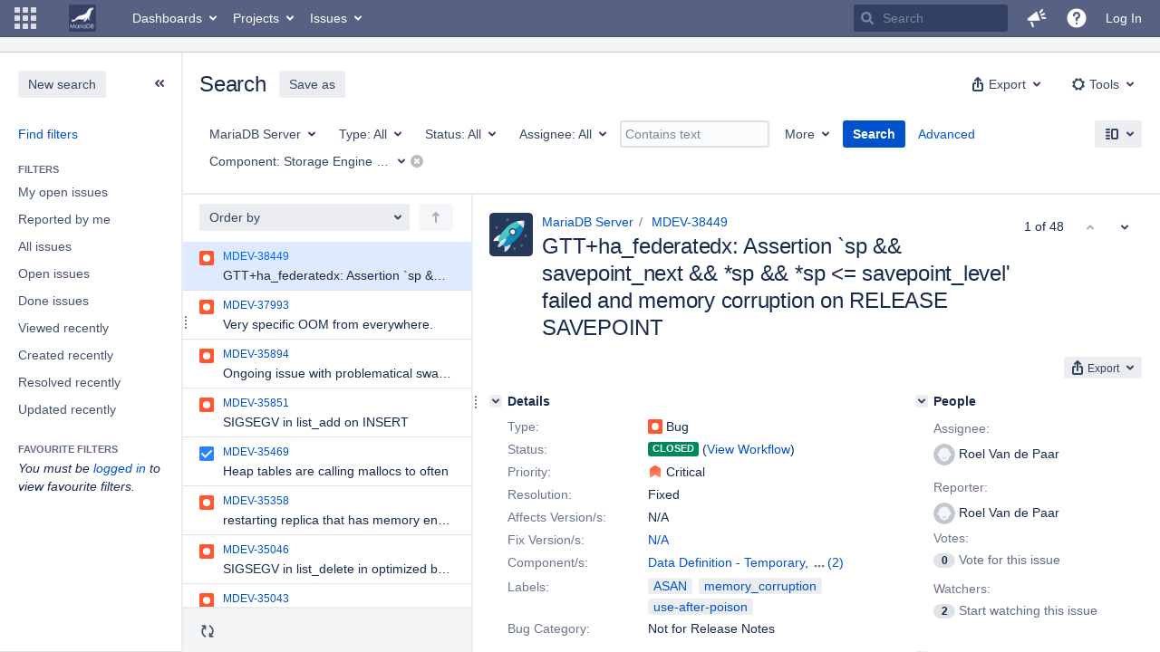

--- FILE ---
content_type: text/html;charset=UTF-8
request_url: https://jira.mariadb.org/issues/?jql=project+%3D+MDEV+AND+component+%3D+%22Storage+Engine+-+Memory%22
body_size: 145820
content:
<!DOCTYPE html PUBLIC "null" "null"><html lang="en"><head><META http-equiv="Content-Type" content="text/html; charset=UTF-8">
    








<meta charset="utf-8">
<meta http-equiv="X-UA-Compatible" content="IE=Edge">
<meta name="application-name" content="JIRA" data-name="jira" data-version="8.20.16"><meta name="ajs-server-scheme" content="https">
<meta name="ajs-server-port" content="443">
<meta name="ajs-server-name" content="jira.mariadb.org">
<meta name="ajs-behind-proxy" content="null">
<meta name="ajs-base-url" content="https://jira.mariadb.org">
<meta name="ajs-hasCriteriaAutoUpdate" content="true">
<meta name="ajs-viewissue-use-history-api" content="false">
<meta name="ajs-viewissue-max-cache-size" content="">
<meta name="ajs-autocomplete-enabled" content="true">
<meta name="ajs-view-issue-trace-key" content="jira.issue.refreshed">
<meta name="ajs-view-issue-psycho-key" content="jira.psycho.issue.refreshed">
<meta name="ajs-view-issue-refreshed-cached-key" content="jira.psycho.issue.refreshed.cached">
<meta name="ajs-return-to-search-trace-key" content="jira.returned.to.search">
<meta name="ajs-return-to-search-psycho-key" content="jira.psycho.returned.to.search">
<meta name="ajs-default-avatar-url" content="https://jira.mariadb.org/secure/useravatar?size=xsmall&amp;avatarId=10123">
<meta name="ajs-jira.issues.preferred.layout.key" content="split-view">
<meta name="ajs-max-recent-searchers" content="10">
<meta name="ajs-jira-base-url" content="https://jira.mariadb.org">
<meta name="ajs-dev-mode" content="false">
<meta name="ajs-context-path" content="">
<meta name="ajs-version-number" content="8.20.16">
<meta name="ajs-build-number" content="820016">
<meta name="ajs-is-beta" content="false">
<meta name="ajs-is-rc" content="false">
<meta name="ajs-is-snapshot" content="false">
<meta name="ajs-is-milestone" content="false">
<meta name="ajs-remote-user" content="">
<meta name="ajs-remote-user-fullname" content="">
<meta name="ajs-user-locale" content="en">
<meta name="ajs-user-locale-group-separator" content=",">
<meta name="ajs-app-title" content="Jira">
<meta name="ajs-keyboard-shortcuts-enabled" content="true">
<meta name="ajs-keyboard-accesskey-modifier" content="Ctrl+Alt">
<meta name="ajs-enabled-dark-features" content="[&quot;ka.AJAX_PREFETCH&quot;,&quot;heatmapper.disabled&quot;,&quot;com.atlassian.jira.agile.darkfeature.edit.closed.sprint.enabled&quot;,&quot;jira.plugin.devstatus.phasetwo&quot;,&quot;jira.frother.reporter.field&quot;,&quot;com.atlassian.jira.jira-feedback-plugin&quot;,&quot;atlassian.rest.xsrf.legacy.enabled&quot;,&quot;com.atlassian.jira.security.endpoint.anonymous.access.dashboard.disabled&quot;,&quot;jira.administration.workflow.validation&quot;,&quot;jira.site.darkfeature.admin&quot;,&quot;jira.issue.status.lozenge&quot;,&quot;com.atlassian.jira.projects.issuenavigator&quot;,&quot;jira.plugin.devstatus.phasetwo.enabled&quot;,&quot;jira.plugin.fisheye.tab.enabled&quot;,&quot;casper.WORKFLOW_TAB&quot;,&quot;jira.onboarding.cyoa&quot;,&quot;com.atlassian.jira.agile.darkfeature.kanplan.enabled&quot;,&quot;com.atlassian.jira.projects.sidebar.DEFER_RESOURCES&quot;,&quot;jira.zdu.admin-updates-ui&quot;,&quot;ka.STABLE_SEARCH&quot;,&quot;sd.new.settings.sidebar.location.disabled&quot;,&quot;jira.plugin.devstatus.automatic.transitioning&quot;,&quot;com.atlassian.jira.security.endpoint.anonymous.access.projectCategory.disabled&quot;,&quot;com.atlassian.jira.agile.darkfeature.editable.detailsview&quot;,&quot;nps.survey.inline.dialog&quot;,&quot;jira.plugin.devstatus.phasefour.enabled&quot;,&quot;com.atlassian.jira.projects.issuenavigator.cachefix&quot;,&quot;jira.plugin.devstatus.bamboo.enabled&quot;,&quot;com.atlassian.jira.migration.skip.invalid.workflow.rule&quot;,&quot;atlassian.connect.dhe.disabled.awl-gebsun.rhcloud.com&quot;,&quot;com.atlassian.jira.config.BIG_PIPE&quot;,&quot;com.atlassian.jira.config.PDL&quot;,&quot;atlassian.aui.raphael.disabled&quot;,&quot;jira.user.darkfeature.admin&quot;,&quot;app-switcher.new&quot;,&quot;frother.assignee.field&quot;,&quot;jira.projectconfig.issuetypes.sidebar&quot;,&quot;com.atlassian.portfolio.simpleplans&quot;,&quot;com.atlassian.jira.config.ProjectConfig.MENU&quot;,&quot;com.atlassian.jira.agile.darkfeature.kanplan.epics.and.versions.enabled&quot;,&quot;com.atlassian.jira.agile.darkfeature.sprint.goal.enabled&quot;,&quot;jira.priorities.per.project.edit.default.enabled&quot;,&quot;jira.plugin.projects.version.tab.feedback.banner&quot;,&quot;jira.event.mau.logging.disable&quot;,&quot;jira.zdu.jmx-monitoring&quot;,&quot;atlassian.connect.dhe.disabled.aip-flyingagile.rhcloud.com&quot;,&quot;com.atlassian.portfolio.simpleplans.dependencytab&quot;,&quot;jira.bamboo.legacy.force&quot;,&quot;jira.zdu.cluster-upgrade-state&quot;,&quot;com.atlassian.jira.email.templates.readFromJiraHome&quot;,&quot;com.atlassian.jira.agile.darkfeature.splitissue&quot;,&quot;jira.plugin.devstatus.background.refresh.enabled&quot;,&quot;ka.SPLIT_VIEW&quot;,&quot;com.atlassian.jira.migration.remote-link-migration.feature&quot;,&quot;com.atlassian.jira.config.CoreFeatures.LICENSE_ROLES_ENABLED&quot;,&quot;casper.VIEW_ISSUE&quot;,&quot;jira.option.captcha.on.signup&quot;,&quot;jira.export.csv.enabled&quot;,&quot;ka.AJAX_VIEW_ISSUE&quot;]">
<meta name="ajs-in-admin-mode" content="false">
<meta name="ajs-is-sysadmin" content="false">
<meta name="ajs-is-admin" content="false">
<meta name="ajs-outgoing-mail-enabled" content="true">
<meta name="ajs-archiving-enabled" content="false">
<meta name="ajs-date-relativize" content="true">
<meta name="ajs-date-time" content="HH:mm">
<meta name="ajs-date-day" content="EEEE HH:mm">
<meta name="ajs-date-dmy" content="yyyy-MM-dd">
<meta name="ajs-date-complete" content="yyyy-MM-dd HH:mm">
<meta name="ajs-use-iso8601" content="true">
<script type="text/javascript">var AJS=AJS||{};AJS.debug=true;</script>


    
<meta id="atlassian-token" name="atlassian-token" content="BMYZ-O6CS-8UL5-2UBH_07ec66856241b095e10809a0a58f427ea448f5b5_lout">



<link rel="shortcut icon" href="/s/lu2ama/820016/12ta74/_/images/fav-jsw.png">


    



<!--[if IE]><![endif]-->
<script type="text/javascript">
    (function() {
        var contextPath = '';

        function printDeprecatedMsg() {
            if (console && console.warn) {
                console.warn('DEPRECATED JS - contextPath global variable has been deprecated since 7.4.0. Use `wrm/context-path` module instead.');
            }
        }

        Object.defineProperty(window, 'contextPath', {
            get: function() {
                printDeprecatedMsg();
                return contextPath;
            },
            set: function(value) {
                printDeprecatedMsg();
                contextPath = value;
            }
        });
    })();

</script>
<script>
window.WRM=window.WRM||{};window.WRM._unparsedData=window.WRM._unparsedData||{};window.WRM._unparsedErrors=window.WRM._unparsedErrors||{};
WRM._unparsedData["com.atlassian.plugins.atlassian-plugins-webresource-plugin:context-path.context-path"]="\"\"";
WRM._unparsedData["jira.core:feature-flags-data.feature-flag-data"]="{\"enabled-feature-keys\":[\"ka.AJAX_PREFETCH\",\"heatmapper.disabled\",\"com.atlassian.jira.agile.darkfeature.edit.closed.sprint.enabled\",\"jira.plugin.devstatus.phasetwo\",\"jira.frother.reporter.field\",\"com.atlassian.jira.jira-feedback-plugin\",\"atlassian.rest.xsrf.legacy.enabled\",\"com.atlassian.jira.security.endpoint.anonymous.access.dashboard.disabled\",\"jira.administration.workflow.validation\",\"jira.site.darkfeature.admin\",\"jira.issue.status.lozenge\",\"com.atlassian.jira.projects.issuenavigator\",\"jira.plugin.devstatus.phasetwo.enabled\",\"jira.plugin.fisheye.tab.enabled\",\"casper.WORKFLOW_TAB\",\"jira.onboarding.cyoa\",\"com.atlassian.jira.agile.darkfeature.kanplan.enabled\",\"com.atlassian.jira.projects.sidebar.DEFER_RESOURCES\",\"jira.zdu.admin-updates-ui\",\"ka.STABLE_SEARCH\",\"sd.new.settings.sidebar.location.disabled\",\"jira.plugin.devstatus.automatic.transitioning\",\"com.atlassian.jira.security.endpoint.anonymous.access.projectCategory.disabled\",\"com.atlassian.jira.agile.darkfeature.editable.detailsview\",\"nps.survey.inline.dialog\",\"jira.plugin.devstatus.phasefour.enabled\",\"com.atlassian.jira.projects.issuenavigator.cachefix\",\"jira.plugin.devstatus.bamboo.enabled\",\"com.atlassian.jira.migration.skip.invalid.workflow.rule\",\"atlassian.connect.dhe.disabled.awl-gebsun.rhcloud.com\",\"com.atlassian.jira.config.BIG_PIPE\",\"com.atlassian.jira.config.PDL\",\"atlassian.aui.raphael.disabled\",\"jira.user.darkfeature.admin\",\"app-switcher.new\",\"frother.assignee.field\",\"jira.projectconfig.issuetypes.sidebar\",\"com.atlassian.portfolio.simpleplans\",\"com.atlassian.jira.config.ProjectConfig.MENU\",\"com.atlassian.jira.agile.darkfeature.kanplan.epics.and.versions.enabled\",\"com.atlassian.jira.agile.darkfeature.sprint.goal.enabled\",\"jira.priorities.per.project.edit.default.enabled\",\"jira.plugin.projects.version.tab.feedback.banner\",\"jira.event.mau.logging.disable\",\"jira.zdu.jmx-monitoring\",\"atlassian.connect.dhe.disabled.aip-flyingagile.rhcloud.com\",\"com.atlassian.portfolio.simpleplans.dependencytab\",\"jira.bamboo.legacy.force\",\"jira.zdu.cluster-upgrade-state\",\"com.atlassian.jira.email.templates.readFromJiraHome\",\"com.atlassian.jira.agile.darkfeature.splitissue\",\"jira.plugin.devstatus.background.refresh.enabled\",\"ka.SPLIT_VIEW\",\"com.atlassian.jira.migration.remote-link-migration.feature\",\"com.atlassian.jira.config.CoreFeatures.LICENSE_ROLES_ENABLED\",\"casper.VIEW_ISSUE\",\"jira.option.captcha.on.signup\",\"jira.export.csv.enabled\",\"ka.AJAX_VIEW_ISSUE\"],\"feature-flag-states\":{\"com.atlassian.jira.use.same.site.none.for.xsrf.token.cookie\":true,\"com.atlassian.jira.agile.darkfeature.handle.ug.usernames\":true,\"com.atlassian.jira.security.endpoint.non.admin.access.screens\":false,\"com.atlassian.jira.mailHandlerImapMessageQueryLegacy\":false,\"com.atlassian.jira.webhookEventsAsyncProcessing\":false,\"com.atlassian.jira.serAllowShareWithNonMember\":true,\"com.atlassian.troubleshooting.healthcheck.jira.license.limit\":false,\"com.atlassian.jira.diagnostics.perflog\":true,\"com.atlassian.jira.dbr\":true,\"com.atlassian.jira.agile.darkfeature.legacy.epic.picker\":false,\"com.atlassian.jira.issuetable.move.links.hidden\":true,\"com.atlassian.jira.agile.darkfeature.unlink.sprints.on.issue.move\":true,\"jira.renderer.consider.variable.format\":true,\"com.atlassian.jira.user.dbIdBasedKeyGenerationStrategy\":true,\"com.atlassian.jira.plugin.issuenavigator.jql.autocomplete.eagerlyLoaded\":false,\"com.atlassian.portfolio.dcBundling\":true,\"com.atlassian.jira.sharedEntityEditRights\":true,\"com.atlassian.jira.security.endpoint.anonymous.access.resolution\":false,\"com.atlassian.jira.agile.darkfeature.sprint.goal\":false,\"com.atlassian.jira.thumbnailsDeferredGeneration\":true,\"jira.cluster.monitoring.show.offline.nodes\":true,\"com.atlassian.jira.commentReactions\":true,\"data.pipeline.feature.jira.issue.links.export\":true,\"com.atlassian.jira.custom.csv.escaper\":true,\"com.atlassian.jira.fixedCommentDeletionNotifications\":true,\"com.atlassian.jira.allThumbnailsDeferred\":false,\"com.atlassian.jira.plugin.issuenavigator.filtersUxImprovment\":true,\"com.atlassian.jira.agile.darkfeature.kanplan.epics.and.versions\":false,\"jira.customfields.cleanup.identification\":false,\"data.pipeline.feature.jira.all.exportable.custom.fields\":true,\"com.atlassian.jira.defaultValuesForSystemFields\":true,\"jira.dc.cleanup.cluser.tasks\":true,\"jira.customfields.bulk.delete\":false,\"com.atlassian.jira.issues.archiving.filters\":false,\"mail.batching.override.core\":true,\"jira.users.and.roles.page.in.react\":true,\"jira.security.csp.sandbox\":true,\"com.atlassian.jira.agile.darkfeature.velocity.chart.ui\":true,\"com.atlassian.jira.returnDefaultAvatarsForBrokenAvatars\":true,\"com.atlassian.jira.agile.darkfeature.sprint.auto.management\":false,\"jira.jql.suggestrecentfields\":false,\"com.atlassian.jira.gdpr.rtbf\":true,\"com.atlassian.jira.security.xsrf.session.token\":true,\"com.atlassian.jira.agile.darkfeature.optimistic.transitions\":true,\"com.atlassian.jira.security.project.admin.revoke.with.application.access\":true,\"com.atlassian.jiranomenclature\":true,\"com.atlassian.jira.security.endpoint.non.admin.access.avatar.system\":false,\"com.atlassian.jira.agile.darkfeature.kanplan\":false,\"com.atlassian.jira.agile.darkfeature.future.sprint.dates\":true,\"com.atlassian.jira.filtersAndDashboardsShareableWithAllGroupsAndRoles\":true,\"jira.customfields.paginated.ui\":true,\"com.atlassian.jira.agile.darkfeature.edit.closed.sprint\":false,\"jira.create.linked.issue\":true,\"com.atlassian.jira.advanced.audit.log\":true,\"jira.sal.host.connect.accessor.existing.transaction.will.create.transactions\":true,\"external.links.new.window\":true,\"jira.quick.search\":true,\"jira.jql.smartautoselectfirst\":false,\"jira.jql.membersof.ignoreGlobalPermissionsForAnonymous\":false,\"data.pipeline.feature.jira.issue.history.export\":true,\"com.atlassian.jira.security.endpoint.non.browse.projects.access.fields\":false,\"atlassian.cdn.static.assets\":true,\"jira.richeditor.bidi.warning\":true,\"mail.batching\":false,\"com.atlassian.jira.privateEntitiesEditable\":true,\"com.atlassian.jira.security.endpoint.anonymous.access.priority\":false,\"jira.priorities.per.project.edit.default\":false,\"com.atlassian.jira.agile.darkfeature.issues.in.epic.details.view\":true,\"jira.priorities.per.project.jsd\":true,\"com.atlassian.jira.plugin.issuenavigator.anonymousPreventCfData\":false,\"com.atlassian.jira.agile.darkfeature.rapid.boards.bands\":true,\"com.atlassian.jira.agile.darkfeature.flexible.boards\":true,\"com.atlassian.jira.agile.darkfeature.sprint.picker.allsprints.suggestion\":true,\"com.atlassian.jira.agile.darkfeature.epic.validate.visibility\":true,\"jira.dc.lock.leasing\":true,\"com.atlassian.jira.accessibility.personal.settings\":true,\"mail.batching.create.section.cf\":true,\"com.atlassian.jira.send.email.notifications.to.user.without.application.access\":false,\"com.atlassian.jira.security.endpoint.non.browse.projects.access.autocompletedata\":false,\"com.atlassian.mail.server.managers.hostname.verification\":true,\"com.atlassian.jira.upgrade.startup.fix.index\":true,\"com.atlassian.jira.security.endpoint.anonymous.access.projectCategory\":false,\"jira.redirect.anonymous.404.errors\":true,\"com.atlassian.jira.issuetable.draggable\":true,\"com.atlassian.jira.attachments.generate.unique.suffix\":true,\"com.atlassian.jira.agile.darkfeature.kanban.hide.old.done.issues\":true,\"jira.version.based.node.reindex.service\":true,\"com.atlassian.jira.agile.darkfeature.backlog.showmore\":true,\"com.atlassian.jira.agile.darkfeature.sprint.plan\":false,\"com.atlassian.jira.security.endpoint.anonymous.access.issueLinkType\":false,\"com.atlassian.jira.security.LegacyJiraTypeResolver.WARN_ONLY\":false,\"data.pipeline.feature.jira.schema.version.2\":true,\"com.atlassian.jira.agile.darkfeature.burnupchart\":true,\"com.atlassian.jira.agile.darkfeature.velocity.sprint.picker\":false,\"com.atlassian.jira.issues.archiving.browse\":true,\"jira.instrumentation.laas\":false,\"com.atlassian.jira.security.ChartUtils.browse.projects.permission.check\":false,\"mail.batching.user.notification\":true,\"com.atlassian.portfolio.permission.check.for.permissions\":true,\"com.atlassian.jira.agile.darkfeature.dataonpageload\":true,\"data.pipeline.feature.jira.archived.issue.export\":false,\"com.atlassian.jira.projects.per.project.permission.query\":true,\"com.atlassian.jira.issues.archiving\":true,\"index.use.snappy\":true,\"jira.priorities.per.project\":true}}";
WRM._unparsedData["jira.core:default-comment-security-level-data.DefaultCommentSecurityLevelHelpLink"]="{\"extraClasses\":\"default-comment-level-help\",\"title\":\"Commenting on an Issue\",\"url\":\"https://docs.atlassian.com/jira/jcore-docs-0820/Editing+and+collaborating+on+issues#Editingandcollaboratingonissues-restrictacomment\",\"isLocal\":false}";
WRM._unparsedData["jira.core:dateFormatProvider.allFormats"]="{\"dateFormats\":{\"meridiem\":[\"AM\",\"PM\"],\"eras\":[\"BC\",\"AD\"],\"months\":[\"January\",\"February\",\"March\",\"April\",\"May\",\"June\",\"July\",\"August\",\"September\",\"October\",\"November\",\"December\"],\"monthsShort\":[\"Jan\",\"Feb\",\"Mar\",\"Apr\",\"May\",\"Jun\",\"Jul\",\"Aug\",\"Sep\",\"Oct\",\"Nov\",\"Dec\"],\"weekdaysShort\":[\"Sun\",\"Mon\",\"Tue\",\"Wed\",\"Thu\",\"Fri\",\"Sat\"],\"weekdays\":[\"Sunday\",\"Monday\",\"Tuesday\",\"Wednesday\",\"Thursday\",\"Friday\",\"Saturday\"]},\"lookAndFeelFormats\":{\"relativize\":\"true\",\"time\":\"HH:mm\",\"day\":\"EEEE HH:mm\",\"dmy\":\"yyyy-MM-dd\",\"complete\":\"yyyy-MM-dd HH:mm\"}}";
WRM._unparsedData["com.atlassian.jira.plugins.jira-dnd-attachment-plugin:dnd-issue-drop-zone.thumbnail-mime-types"]="\"image/png,image/vnd.wap.wbmp,image/x-png,image/jpeg,image/bmp,image/gif\"";
WRM._unparsedData["com.atlassian.jira.plugins.jira-dnd-attachment-plugin:dnd-issue-drop-zone.upload-limit"]="\"10485760\"";
WRM._unparsedData["com.atlassian.plugins.helptips.jira-help-tips:help-tip-manager.JiraHelpTipData"]="{\"anonymous\":true}";
WRM._unparsedData["com.atlassian.jira.jira-issue-nav-components:issueviewer.features"]="{\"rteEnabled\":false}";
WRM._unparsedData["com.atlassian.jira.jira-view-issue-plugin:controller-subtasks.controller.subtasks.parameters"]="{\"url\":\"/rest/api/2/issue/{issueId}/subtask/move\"}";
WRM._unparsedData["com.atlassian.jira.plugins.jira-wiki-editor:wiki-editor-thumbnails.thumbnails-allowed"]="true";
WRM._unparsedData["com.atlassian.jira.plugins.jira-wiki-editor:wiki-editor-resources.help-data"]="{\"showHelp\":false}";
WRM._unparsedData["jira.core:terminology-data.terminology"]="{\"terminologyEntries\":[{\"originalName\":\"sprint\",\"originalNamePlural\":\"sprints\",\"newName\":\"sprint\",\"newNamePlural\":\"sprints\",\"isDefault\":true},{\"originalName\":\"epic\",\"originalNamePlural\":\"epics\",\"newName\":\"epic\",\"newNamePlural\":\"epics\",\"isDefault\":true}],\"isTerminologyActive\":false}";
WRM._unparsedData["com.atlassian.jira.jira-quick-edit-plugin:create-issue-data.data"]="{\"configurableSystemFieldIds\":[\"description\"]}";
WRM._unparsedData["com.atlassian.jira.jira-issue-nav-plugin:user-parms.userParms"]="{\"createSharedObjects\":false,\"createIssue\":false}";
WRM._unparsedData["jira.core:jqlautocomplete-data.jql.autocomplete.recentFields"]="{\"key\":\"jqlValues\",\"value\":[\"affectedVersion\",\"assignee\",\"component\",\"description\",\"issue\",\"labels\",\"parent\",\"priority\",\"project\",\"reporter\",\"resolution\",\"status\",\"summary\",\"type\",\"watcher\"]}";
WRM._unparsedData["com.atlassian.analytics.analytics-client:policy-update-init.policy-update-data-provider"]="false";
WRM._unparsedData["com.atlassian.analytics.analytics-client:programmatic-analytics-init.programmatic-analytics-data-provider"]="false";
WRM._unparsedData["com.atlassian.jira.plugins.jira-slack-server-integration-plugin:slack-link-error-resources.slack-link-error"]="{}";
WRM._unparsedData["jira.core:avatar-picker-data.data"]="{}";
WRM._unparsedData["com.atlassian.jira.jira-header-plugin:dismissedFlags.flags"]="{\"dismissed\":[]}";
WRM._unparsedData["com.atlassian.jira.jira-header-plugin:newsletter-signup-tip-init.newsletterSignup"]="{\"signupDescription\":\"Get updates, inspiration and best practices from the team behind Jira.\",\"formUrl\":\"https://www.atlassian.com/apis/exact-target/{0}/subscribe?mailingListId=1401671\",\"signupTitle\":\"Sign up!\",\"signupId\":\"newsletter-signup-tip\",\"showNewsletterTip\":false}";
WRM._unparsedData["com.atlassian.jira.project-templates-plugin:project-templates-plugin-resources.ptAnalyticsData"]="{\"instanceCreatedDate\":\"2012-12-03\"}";
WRM._unparsedData["jira.core:user-message-flags-data.adminLockout"]="{}";
WRM._unparsedData["jira.request.correlation-id"]="\"8a8a3f8d106354\"";
WRM._unparsedData["com.atlassian.jira.jira-issue-nav-components:inline-edit-enabled"]="true";
if(window.WRM._dataArrived)window.WRM._dataArrived();</script>
<link type="text/css" rel="stylesheet" href="/s/2c21342762a6a02add1c328bed317ffd-CDN/lu2ama/820016/12ta74/0a8bac35585be7fc6c9cc5a0464cd4cf/_/download/contextbatch/css/_super/batch.css" data-wrm-key="_super" data-wrm-batch-type="context" media="all">
<link type="text/css" rel="stylesheet" href="/s/1478ee9518804fac4b35845dc4ce556a-CDN/lu2ama/820016/12ta74/53ecea75e2c25ecdfad57d3ca4957014/_/download/contextbatch/css/jira.view.issue,viewissue.standalone,jira.navigator.kickass,jira.general,jira.global,jira.navigator,atl.general,jira.navigator.simple,jira.navigator.advanced,-_super/batch.css?agile_global_admin_condition=true&amp;jag=true&amp;jira.create.linked.issue=true&amp;slack-enabled=true" data-wrm-key="jira.view.issue,viewissue.standalone,jira.navigator.kickass,jira.general,jira.global,jira.navigator,atl.general,jira.navigator.simple,jira.navigator.advanced,-_super" data-wrm-batch-type="context" media="all">
<link type="text/css" rel="stylesheet" href="/s/d41d8cd98f00b204e9800998ecf8427e-CDN/lu2ama/820016/12ta74/3.0.4/_/download/batch/com.atlassian.jira.jira-tzdetect-plugin:tzdetect-banner-component/com.atlassian.jira.jira-tzdetect-plugin:tzdetect-banner-component.css" data-wrm-key="com.atlassian.jira.jira-tzdetect-plugin:tzdetect-banner-component" data-wrm-batch-type="resource" media="all">
<link type="text/css" rel="stylesheet" href="/s/a7c82c2f9b4c8fd63530eb9f2a1d712a-CDN/lu2ama/820016/12ta74/1.0/_/download/batch/jira.filter.deletion.warning:styles/jira.filter.deletion.warning:styles.css" data-wrm-key="jira.filter.deletion.warning:styles" data-wrm-batch-type="resource" media="all">
<script type="text/javascript" src="/s/5cfefd7a827817ec6c0fb6b6c27a61d7-CDN/lu2ama/820016/12ta74/0a8bac35585be7fc6c9cc5a0464cd4cf/_/download/contextbatch/js/_super/batch.js?locale=en" data-wrm-key="_super" data-wrm-batch-type="context" data-initially-rendered=""></script>
<script type="text/javascript" src="/s/039a37f6d5b14f50f9677ccf296132d6-CDN/lu2ama/820016/12ta74/53ecea75e2c25ecdfad57d3ca4957014/_/download/contextbatch/js/jira.view.issue,viewissue.standalone,jira.navigator.kickass,jira.general,jira.global,jira.navigator,atl.general,jira.navigator.simple,jira.navigator.advanced,-_super/batch.js?agile_global_admin_condition=true&amp;jag=true&amp;jira.create.linked.issue=true&amp;locale=en&amp;slack-enabled=true" data-wrm-key="jira.view.issue,viewissue.standalone,jira.navigator.kickass,jira.general,jira.global,jira.navigator,atl.general,jira.navigator.simple,jira.navigator.advanced,-_super" data-wrm-batch-type="context" data-initially-rendered=""></script>
<script type="text/javascript" src="/s/cb72cbfb1f816a58480050440fb024f8-CDN/lu2ama/820016/12ta74/c92c0caa9a024ae85b0ebdbed7fb4bd7/_/download/contextbatch/js/atl.global,-_super/batch.js?locale=en" data-wrm-key="atl.global,-_super" data-wrm-batch-type="context" data-initially-rendered=""></script>
<script type="text/javascript" src="/s/b17f2b21cae94cc81466f8e511851aea-CDN/lu2ama/820016/12ta74/3.0.4/_/download/batch/com.atlassian.jira.jira-tzdetect-plugin:tzdetect-banner-component/com.atlassian.jira.jira-tzdetect-plugin:tzdetect-banner-component.js?locale=en" data-wrm-key="com.atlassian.jira.jira-tzdetect-plugin:tzdetect-banner-component" data-wrm-batch-type="resource" data-initially-rendered=""></script>
<script type="text/javascript" src="/s/d41d8cd98f00b204e9800998ecf8427e-CDN/lu2ama/820016/12ta74/3.0.4/_/download/batch/com.atlassian.jira.jira-tzdetect-plugin:tzdetect-lib/com.atlassian.jira.jira-tzdetect-plugin:tzdetect-lib.js" data-wrm-key="com.atlassian.jira.jira-tzdetect-plugin:tzdetect-lib" data-wrm-batch-type="resource" data-initially-rendered=""></script>
<script type="text/javascript" src="/s/d41d8cd98f00b204e9800998ecf8427e-CDN/lu2ama/820016/12ta74/1.0/_/download/batch/jira.webresources:calendar-en/jira.webresources:calendar-en.js" data-wrm-key="jira.webresources:calendar-en" data-wrm-batch-type="resource" data-initially-rendered=""></script>
<script type="text/javascript" src="/s/d41d8cd98f00b204e9800998ecf8427e-CDN/lu2ama/820016/12ta74/1.0/_/download/batch/jira.webresources:calendar-localisation-moment/jira.webresources:calendar-localisation-moment.js" data-wrm-key="jira.webresources:calendar-localisation-moment" data-wrm-batch-type="resource" data-initially-rendered=""></script>
<link type="text/css" rel="stylesheet" href="/s/b04b06a02d1959df322d9cded3aeecc1-CDN/lu2ama/820016/12ta74/a2ff6aa845ffc9a1d22fe23d9ee791fc/_/download/contextbatch/css/jira.global.look-and-feel,-_super/batch.css" data-wrm-key="jira.global.look-and-feel,-_super" data-wrm-batch-type="context" media="all">

<script type="text/javascript" src="/rest/api/1.0/shortcuts/820016/4d5c9761011d3360a00891a7d5c4a9c4/shortcuts.js?context=issuenavigation&amp;context=issueaction"></script>



    
    
    <meta name="decorator" content="atl.general">
    <meta id="isNavigator" name="isNavigator" content="true">
    <meta name="ajs-user.search.mode" content="basic">
    <meta name="ajs-issue-search-help-title" content="Searching for issues">
    <meta name="ajs-issue-search-help-url" content="https://docs.atlassian.com/jira/jcore-docs-0820/Searching+for+issues">
    <meta name="ajs-advanced-search-help-title" content="Advanced searching">
    <meta name="ajs-advanced-search-help-url" content="https://docs.atlassian.com/jira/jcore-docs-0820/Advanced+searching">
            <meta name="ajs-jql" content="project = MDEV AND component = &quot;Storage Engine - Memory&quot;">
        
    







<title>Issue Navigator - Jira</title>
<link rel="search" type="application/opensearchdescription+xml" href="/osd.jsp" title="Issue Navigator - Jira">


</head><body id="jira" class="aui-layout aui-theme-default  ka ajax-issue-search-and-view page-type-navigator" data-version="8.20.16">
<div id="page">
    <header id="header" role="banner">
        






<script>
require(["jquery", "jira/license-banner"], function ($, licenseBanner) {
    $(function () { // eslint-disable-line @atlassian/onready-checks/no-jquery-onready
        licenseBanner.showLicenseBanner("");
        licenseBanner.showLicenseFlag("");
    });
});
</script>



        




        


<a class="aui-skip-link" href="/login.jsp?os_destination=%2Fissues%2F%3Fjql%3Dproject%2B%253D%2BMDEV%2BAND%2Bcomponent%2B%253D%2B%2522Storage%2BEngine%2B-%2BMemory%2522">Log in</a><a class="aui-skip-link" href="#main">Skip to main content</a><a class="aui-skip-link" href="#sidebar">Skip to sidebar</a><nav class="aui-header aui-dropdown2-trigger-group" aria-label="Site"><div class="aui-header-inner"><div class="aui-header-before"><button class=" aui-dropdown2-trigger app-switcher-trigger aui-dropdown2-trigger-arrowless" aria-controls="app-switcher" aria-haspopup="true" role="button" data-aui-trigger="" href="#app-switcher"><span class="aui-icon aui-icon-small aui-iconfont-appswitcher">Linked Applications</span></button><div id="app-switcher" class="aui-dropdown2 aui-style-default" role="menu" hidden="" data-is-switcher="true" data-environment="{&quot;isUserAdmin&quot;:false,&quot;isAppSuggestionAvailable&quot;:false,&quot;isSiteAdminUser&quot;:false}"><div class="app-switcher-loading">Loading&hellip;</div></div></div><div class="aui-header-primary"><span id="logo" class="aui-header-logo aui-header-logo-custom"><a href="https://jira.mariadb.org/secure/MyJiraHome.jspa" aria-label="Go to home page"><img src="/s/lu2ama/820016/12ta74/_/jira-logo-scaled.png" alt="Jira"></a></span><ul class="aui-nav"><li><a href="/secure/Dashboard.jspa" class=" aui-nav-link aui-dropdown2-trigger aui-dropdown2-ajax" id="home_link" aria-haspopup="true" aria-controls="home_link-content" title="View and manage your dashboards" accesskey="d" elementtiming="app-header">Dashboards</a><div class="aui-dropdown2 aui-style-default" id="home_link-content" data-aui-dropdown2-ajax-key="home_link"></div></li><li><a href="/browse/MDEV" class=" aui-nav-link aui-dropdown2-trigger aui-dropdown2-ajax" id="browse_link" aria-haspopup="true" aria-controls="browse_link-content" title="View recent projects and browse a list of projects" accesskey="p">Projects</a><div class="aui-dropdown2 aui-style-default" id="browse_link-content" data-aui-dropdown2-ajax-key="browse_link"></div></li><li><a href="/issues/" class=" aui-nav-link aui-dropdown2-trigger aui-dropdown2-ajax" id="find_link" aria-haspopup="true" aria-controls="find_link-content" title="Search for issues and view recent issues" accesskey="i">Issues</a><div class="aui-dropdown2 aui-style-default" id="find_link-content" data-aui-dropdown2-ajax-key="find_link"></div></li>
</ul></div><div class="aui-header-secondary"><ul class="aui-nav">
<li id="quicksearch-menu">
    <form action="/secure/QuickSearch.jspa" method="get" id="quicksearch" class="aui-quicksearch dont-default-focus ajs-dirty-warning-exempt">
        <input id="quickSearchInput" autocomplete="off" class="search" type="text" title="Search" placeholder="Search" name="searchString" accesskey="q">
        <input type="submit" class="hidden" value="Search">
    </form>
</li>
<li><a class="jira-feedback-plugin" role="button" aria-haspopup="true" id="jira-header-feedback-link" href="#"><span class="aui-icon aui-icon-small aui-iconfont-feedback">Give feedback to Atlassian</span></a></li>




    <li id="system-help-menu">
        <a class="aui-nav-link aui-dropdown2-trigger aui-dropdown2-trigger-arrowless" id="help_menu" aria-haspopup="true" aria-owns="system-help-menu-content" href="https://docs.atlassian.com/jira/jcore-docs-0820/" target="_blank" rel="noopener noreferrer" title="Help"><span class="aui-icon aui-icon-small aui-iconfont-question-filled">Help</span></a>
        <div id="system-help-menu-content" class="aui-dropdown2 aui-style-default">
                            <div class="aui-dropdown2-section">
                                                                <ul id="jira-help" class="aui-list-truncate">
                                                            <li>
                                    <a id="view_core_help" class="aui-nav-link " title="Go to the online documentation for Jira Core" href="https://docs.atlassian.com/jira/jcore-docs-0820/" target="_blank">Jira Core help</a>
                                </li>
                                                            <li>
                                    <a id="keyshortscuthelp" class="aui-nav-link " title="Get more information about Jira's Keyboard Shortcuts" href="/secure/ViewKeyboardShortcuts!default.jspa" target="_blank">Keyboard Shortcuts</a>
                                </li>
                                                            <li>
                                    <a id="rem-help-item-link" class="aui-nav-link " href="https://thestarware.atlassian.net/wiki/spaces/REM/overview" target="_blank">Issue Reminders help</a>
                                </li>
                                                            <li>
                                    <a id="view_about" class="aui-nav-link " title="Get more information about Jira" href="/secure/AboutPage.jspa">About Jira</a>
                                </li>
                                                            <li>
                                    <a id="view_credits" class="aui-nav-link " title="See who did what" href="/secure/credits/AroundTheWorld!default.jspa" target="_blank">Jira Credits</a>
                                </li>
                                                    </ul>
                                    </div>
                    </div>
    </li>









<li id="user-options">
            <a class="aui-nav-link login-link" href="/login.jsp?os_destination=%2Fissues%2F%3Fjql%3Dproject%2B%253D%2BMDEV%2BAND%2Bcomponent%2B%253D%2B%2522Storage%2BEngine%2B-%2BMemory%2522">Log In</a>
                <div id="user-options-content" class="aui-dropdown2 aui-style-default">
                            <div class="aui-dropdown2-section">
                                                        </div>
                    </div>
    </li>
</ul></div></div><!-- .aui-header-inner--><aui-header-end></aui-header-end></nav><!-- .aui-header -->
    </header>
    


<div id="announcement-banner" class="alertHeader">
    <script>(function(i,s,o,g,r,a,m){i['GoogleAnalyticsObject']=r;i[r]=i[r]||function(){
  (i[r].q=i[r].q||[]).push(arguments)},i[r].l=1*new Date();a=s.createElement(o),
  m=s.getElementsByTagName(o)[0];a.async=1;a.src=g;m.parentNode.insertBefore(a,m)
  })(window,document,'script','//www.google-analytics.com/analytics.js','ga');
  ga('create', 'UA-7526194-5', 'auto');
  ga('send', 'pageview');</script>

</div>


    <div id="content">

    <div class="navigator-container ">
                                                                                                                                <div class="hidden shortcut-links">
                                    <a class="issueaction-edit-issue" href="/secure/EditIssue!default.jspa?id={0}&amp;returnUrl=/secure/issues"></a>
                                    <a class="issueaction-assign-issue" href="/secure/AssignIssue!default.jspa?id={0}&amp;returnUrl=/secure/issues"></a>
                                    <a class="issueaction-assign-to-me hide-from-opsbar" href="/secure/AssignIssue.jspa?atl_token=BMYZ-O6CS-8UL5-2UBH_07ec66856241b095e10809a0a58f427ea448f5b5_lout&amp;id={0}&amp;&amp;returnUrl=/secure/issues"></a>
                                    <a class="issueaction-comment-issue add-issue-comment" href="/secure/AddComment!default.jspa?id={0}&amp;returnUrl=/secure/issues"></a>
                                    <a class="add-reminder-link" href="/secure/AddNewReminderAction!default.jspa?issueId={0}&amp;returnUrl=/secure/issues"></a>
                                    <a class="issueaction-log-work" href="/secure/CreateWorklog!default.jspa?id={0}&amp;returnUrl=/secure/issues"></a>
                                    <a class="issueaction-greenhopper-rapidboard-operation js-rapidboard-operation-issue" href="/secure/GHGoToBoard.jspa?issueId={0}&amp;returnUrl=/secure/issues"></a>
                                    <a class="issueaction-greenhopper-rank-top-operation" href="/secure/RankTop.jspa?issueId={0}&amp;returnUrl=/secure/issues"></a>
                                    <a class="issueaction-greenhopper-rank-bottom-operation" href="/secure/RankBottom.jspa?issueId={0}&amp;returnUrl=/secure/issues"></a>
                                    <a class="issueaction-archive-issue" href="/secure/ArchiveIssue!default.jspa?id={0}&amp;returnUrl=/secure/issues"></a>
                                    <a class="unified-attach-file" href="/secure/AttachFile!default.jspa?id={0}&amp;returnUrl=/secure/issues"></a>
                                    <a class="issueaction-attach-screenshot-html5" href="/secure/ShowAttachScreenshotFormAction!default.jspa?id={0}&amp;returnUrl=/secure/issues"></a>
                                    <a class="issueaction-vote-issue" href="/secure/VoteOrWatchIssue.jspa?atl_token=BMYZ-O6CS-8UL5-2UBH_07ec66856241b095e10809a0a58f427ea448f5b5_lout&amp;id={0}&amp;vote=vote&amp;returnUrl=/secure/issues"></a>
                                    <a class="issueaction-unvote-issue" href="/secure/VoteOrWatchIssue.jspa?atl_token=BMYZ-O6CS-8UL5-2UBH_07ec66856241b095e10809a0a58f427ea448f5b5_lout&amp;id={0}&amp;vote=unvote&amp;returnUrl=/secure/issues"></a>
                                    <a class="issueaction-view-voters" href="/secure/ViewVoters!default.jspa?id={0}&amp;returnUrl=/secure/issues"></a>
                                    <a class="issueaction-watch-issue" href="/secure/VoteOrWatchIssue.jspa?atl_token=BMYZ-O6CS-8UL5-2UBH_07ec66856241b095e10809a0a58f427ea448f5b5_lout&amp;id={0}&amp;watch=watch&amp;returnUrl=/secure/issues"></a>
                                    <a class="issueaction-unwatch-issue" href="/secure/VoteOrWatchIssue.jspa?atl_token=BMYZ-O6CS-8UL5-2UBH_07ec66856241b095e10809a0a58f427ea448f5b5_lout&amp;id={0}&amp;watch=unwatch&amp;returnUrl=/secure/issues"></a>
                                    <a class="issueaction-manage-watchers" href="/secure/ManageWatchers!default.jspa?id={0}&amp;returnUrl=/secure/issues"></a>
                                    <a class="issueaction-create-subtask" href="/secure/CreateSubTaskIssue!default.jspa?parentIssueId={0}&amp;returnUrl=/secure/issues"></a>
                                    <a class="issueaction-subtask-to-issue" href="/secure/ConvertSubTask.jspa?id={0}&amp;returnUrl=/secure/issues"></a>
                                    <a class="issueaction-issue-to-subtask" href="/secure/ConvertIssue.jspa?id={0}&amp;returnUrl=/secure/issues"></a>
                                    <a class="devstatus-cta-link" href="#devstatus.cta.createbranch&amp;returnUrl=/secure/issues"></a>
                                    <a class="issueaction-create-linked-issue" href="#&amp;returnUrl=/secure/issues"></a>
                                    <a class="issueaction-move-issue" href="/secure/MoveIssue!default.jspa?id={0}&amp;returnUrl=/secure/issues"></a>
                                    <a class="issueaction-move-subtask" href="/secure/MoveSubTaskChooseOperation!default.jspa?id={0}&amp;returnUrl=/secure/issues"></a>
                                    <a class="issueaction-link-issue" href="/secure/LinkJiraIssue!default.jspa?id={0}&amp;returnUrl=/secure/issues"></a>
                                    <a class="issueaction-clone-issue" href="/secure/CloneIssueDetails!default.jspa?id={0}&amp;returnUrl=/secure/issues"></a>
                                    <a class="issueaction-edit-labels" href="/secure/EditLabels!default.jspa?id={0}&amp;returnUrl=/secure/issues"></a>
                                    <a class="issueaction-delete-issue" href="/secure/DeleteIssue!default.jspa?id={0}&amp;returnUrl=/secure/issues"></a>
                            </div>
        
        <div class="navigator-sidebar" id="navigator-sidebar" role="complementary">
            <div style="width:180px">
                        </div>
        </div>
        <script type="text/javascript">
            (function() {
                var navigatorSidebarElement = jQuery(".navigator-sidebar");
                if (JIRA.Issues.FilterPanelModel) {
                    navigatorSidebarElement.toggleClass("collapsed", !JIRA.Issues.FilterPanelModel.prototype.isExpanded())
                    if (JIRA.Issues.FilterPanelModel.prototype.isExpanded()) {
                        navigatorSidebarElement.css({ width: JIRA.Issues.FilterPanelModel.prototype.getWidth() });
                    }
                }
            })();
        </script>
        <main id="main" class="navigator-body" role="main">
            <div class="contained-content">
                <div class="issue-search-header">
                    <header class="saved-search-selector">
                        <div class="saved-search-operations operations">
                            
                            <button class="aui-button aui-button-subtle header-views header-operations jira-aui-dropdown2-trigger"><span class="aui-icon aui-icon-small aui-iconfont-export"></span><span class="aui-button-label">Export</span></button>
                            <button class="aui-button aui-button-subtle header-tools header-operations jira-aui-dropdown2-trigger"><span class="aui-icon aui-icon-small aui-iconfont-configure"></span><span class="aui-button-label">Tools</span></button>

                                                            <section role="dialog" id="csv-export-dialog" class="aui-layer aui-dialog2 aui-dialog2-medium" hidden="">
                                    <header class="aui-dialog2-header">
                                        <h2 id="csv-export-dialog-header-all" class="aui-dialog2-header-main">Export - CSV (All fields)</h2>
                                        <h2 id="csv-export-dialog-header-current" class="aui-dialog2-header-main">Export - CSV (Current fields)</h2>
                                    </header>
                                    <div class="aui-dialog2-content">
                                        <form class="aui">
                                            <div class="field-group">
                                                <label for="csv-delimiter">Choose a delimiter</label>
                                                <aui-select id="csv-delimiter" name="delimiter">
                                                    <aui-option value="," selected="selected">Comma (,)</aui-option>
                                                    <aui-option value=";">Semicolon (;)</aui-option>
                                                    <aui-option value="|">Vertical bar (|)</aui-option>
                                                    <aui-option value="^">Caret (^)</aui-option>
                                                </aui-select>
                                            </div>
                                        </form>
                                    </div>
                                    <footer class="aui-dialog2-footer">
                                        <div class="aui-dialog2-footer-actions">
                                            <button id="csv-export-dialog-export-button" class="aui-button aui-button-primary">Export</button>
                                            <button id="csv-export-dialog-cancel-button" class="aui-button aui-button-link">Cancel</button>
                                        </div>
                                    </footer>
                                </section>
                            
                            <div class="hidden operations-view-data">
                                <fieldset class="hidden parameters">
                                </fieldset>
                            </div>
                        </div>
                        <span id="throbber-space" class="icon throbber"></span>
                        <div id="search-header-view">
                            <h1 class="search-title"></h1>
                        </div>
                    </header>

                    <form class="aui navigator-search"></form>
                </div>

                <div class="navigator-group">
                                        <div class="results-panel navigator-item">
                        <div class="navigator-content" data-issue-table-model-state="{&quot;issueTable&quot;:{&quot;columnSortJql&quot;:{&quot;summary&quot;:&quot;project = MDEV AND component = \&quot;Storage Engine - Memory\&quot; ORDER BY summary ASC&quot;,&quot;customfield_11700&quot;:&quot;project = MDEV AND component = \&quot;Storage Engine - Memory\&quot; ORDER BY cf[11700] ASC&quot;,&quot;issuetype&quot;:&quot;project = MDEV AND component = \&quot;Storage Engine - Memory\&quot; ORDER BY issuetype DESC&quot;,&quot;components&quot;:&quot;project = MDEV AND component = \&quot;Storage Engine - Memory\&quot; ORDER BY component ASC&quot;,&quot;issuekey&quot;:&quot;project = MDEV AND component = \&quot;Storage Engine - Memory\&quot; ORDER BY key ASC&quot;,&quot;assignee&quot;:&quot;project = MDEV AND component = \&quot;Storage Engine - Memory\&quot; ORDER BY assignee ASC&quot;,&quot;fixVersions&quot;:&quot;project = MDEV AND component = \&quot;Storage Engine - Memory\&quot; ORDER BY fixVersion ASC&quot;,&quot;priority&quot;:&quot;project = MDEV AND component = \&quot;Storage Engine - Memory\&quot; ORDER BY priority DESC&quot;,&quot;updated&quot;:&quot;project = MDEV AND component = \&quot;Storage Engine - Memory\&quot; ORDER BY updated DESC&quot;,&quot;status&quot;:&quot;project = MDEV AND component = \&quot;Storage Engine - Memory\&quot; ORDER BY status DESC&quot;},&quot;description&quot;:&quot;&quot;,&quot;displayed&quot;:48,&quot;end&quot;:48,&quot;issueIds&quot;:[138301,137278,132469,132389,131693,131514,130986,130983,130083,129761,125200,122102,118604,117003,115571,115570,114484,108584,106313,103461,99438,99296,95981,95510,93300,90426,88100,87390,87357,85625,83974,81919,80134,76265,72916,72258,71209,70789,68231,67758,66729,66111,60752,59723,56487,50930,24909,10108],&quot;issueKeys&quot;:[&quot;MDEV-38449&quot;,&quot;MDEV-37993&quot;,&quot;MDEV-35894&quot;,&quot;MDEV-35851&quot;,&quot;MDEV-35469&quot;,&quot;MDEV-35358&quot;,&quot;MDEV-35046&quot;,&quot;MDEV-35043&quot;,&quot;MDEV-34599&quot;,&quot;MDEV-34488&quot;,&quot;MDEV-32231&quot;,&quot;MDEV-31317&quot;,&quot;MDEV-30470&quot;,&quot;MDEV-30038&quot;,&quot;MDEV-29796&quot;,&quot;MDEV-29795&quot;,&quot;MDEV-29478&quot;,&quot;MDEV-28003&quot;,&quot;MDEV-27406&quot;,&quot;MDEV-26725&quot;,&quot;MDEV-25607&quot;,&quot;MDEV-25555&quot;,&quot;MDEV-24610&quot;,&quot;MDEV-24511&quot;,&quot;MDEV-24070&quot;,&quot;MDEV-23434&quot;,&quot;MDEV-22848&quot;,&quot;MDEV-22695&quot;,&quot;MDEV-22677&quot;,&quot;MDEV-22261&quot;,&quot;MDEV-21906&quot;,&quot;MDEV-21373&quot;,&quot;MDEV-20971&quot;,&quot;MDEV-19596&quot;,&quot;MDEV-18783&quot;,&quot;MDEV-18428&quot;,&quot;MDEV-17891&quot;,&quot;MDEV-17698&quot;,&quot;MDEV-16534&quot;,&quot;MDEV-16298&quot;,&quot;MDEV-15813&quot;,&quot;MDEV-15458&quot;,&quot;MDEV-12385&quot;,&quot;MDEV-11741&quot;,&quot;MDEV-9954&quot;,&quot;MDEV-8000&quot;,&quot;MDEV-4813&quot;,&quot;MDEV-19&quot;],&quot;jiraHasIssues&quot;:true,&quot;page&quot;:0,&quot;pageSize&quot;:50,&quot;startIndex&quot;:0,&quot;table&quot;:[{&quot;id&quot;:138301,&quot;key&quot;:&quot;MDEV-38449&quot;,&quot;status&quot;:&quot;Closed&quot;,&quot;summary&quot;:&quot;GTT+ha_federatedx: Assertion `sp &amp;&amp; savepoint_next &amp;&amp; *sp &amp;&amp; *sp <= savepoint_level' failed and memory corruption on RELEASE SAVEPOINT&quot;,&quot;type&quot;:{&quot;description&quot;:&quot;A problem which impairs or prevents the functions of the product.&quot;,&quot;name&quot;:&quot;Bug&quot;,&quot;iconUrl&quot;:&quot;/secure/viewavatar?size=xsmall&amp;avatarId=14103&amp;avatarType=issuetype&quot;}},{&quot;id&quot;:137278,&quot;key&quot;:&quot;MDEV-37993&quot;,&quot;status&quot;:&quot;Needs Feedback&quot;,&quot;summary&quot;:&quot;Very specific OOM from everywhere.&quot;,&quot;type&quot;:{&quot;description&quot;:&quot;A problem which impairs or prevents the functions of the product.&quot;,&quot;name&quot;:&quot;Bug&quot;,&quot;iconUrl&quot;:&quot;/secure/viewavatar?size=xsmall&amp;avatarId=14103&amp;avatarType=issuetype&quot;}},{&quot;id&quot;:132469,&quot;key&quot;:&quot;MDEV-35894&quot;,&quot;status&quot;:&quot;Open&quot;,&quot;summary&quot;:&quot;Ongoing issue with problematical swap consuming of MariaDB instance&quot;,&quot;type&quot;:{&quot;description&quot;:&quot;A problem which impairs or prevents the functions of the product.&quot;,&quot;name&quot;:&quot;Bug&quot;,&quot;iconUrl&quot;:&quot;/secure/viewavatar?size=xsmall&amp;avatarId=14103&amp;avatarType=issuetype&quot;}},{&quot;id&quot;:132389,&quot;key&quot;:&quot;MDEV-35851&quot;,&quot;status&quot;:&quot;Closed&quot;,&quot;summary&quot;:&quot;SIGSEGV in list_add on INSERT&quot;,&quot;type&quot;:{&quot;description&quot;:&quot;A problem which impairs or prevents the functions of the product.&quot;,&quot;name&quot;:&quot;Bug&quot;,&quot;iconUrl&quot;:&quot;/secure/viewavatar?size=xsmall&amp;avatarId=14103&amp;avatarType=issuetype&quot;}},{&quot;id&quot;:131693,&quot;key&quot;:&quot;MDEV-35469&quot;,&quot;status&quot;:&quot;Closed&quot;,&quot;summary&quot;:&quot;Heap tables are calling mallocs to often&quot;,&quot;type&quot;:{&quot;description&quot;:&quot;A task that needs to be done.&quot;,&quot;name&quot;:&quot;Task&quot;,&quot;iconUrl&quot;:&quot;/secure/viewavatar?size=xsmall&amp;avatarId=14118&amp;avatarType=issuetype&quot;}},{&quot;id&quot;:131514,&quot;key&quot;:&quot;MDEV-35358&quot;,&quot;status&quot;:&quot;Closed&quot;,&quot;summary&quot;:&quot;restarting replica that has memory engine tables BREAKS replication&quot;,&quot;type&quot;:{&quot;description&quot;:&quot;A problem which impairs or prevents the functions of the product.&quot;,&quot;name&quot;:&quot;Bug&quot;,&quot;iconUrl&quot;:&quot;/secure/viewavatar?size=xsmall&amp;avatarId=14103&amp;avatarType=issuetype&quot;}},{&quot;id&quot;:130986,&quot;key&quot;:&quot;MDEV-35046&quot;,&quot;status&quot;:&quot;Closed&quot;,&quot;summary&quot;:&quot;SIGSEGV in list_delete in optimized builds when using pseudo_slave_mode&quot;,&quot;type&quot;:{&quot;description&quot;:&quot;A problem which impairs or prevents the functions of the product.&quot;,&quot;name&quot;:&quot;Bug&quot;,&quot;iconUrl&quot;:&quot;/secure/viewavatar?size=xsmall&amp;avatarId=14103&amp;avatarType=issuetype&quot;}},{&quot;id&quot;:130983,&quot;key&quot;:&quot;MDEV-35043&quot;,&quot;status&quot;:&quot;Closed&quot;,&quot;summary&quot;:&quot;Unsuitable error upon an attempt to create MEMORY table with vector key&quot;,&quot;type&quot;:{&quot;description&quot;:&quot;A problem which impairs or prevents the functions of the product.&quot;,&quot;name&quot;:&quot;Bug&quot;,&quot;iconUrl&quot;:&quot;/secure/viewavatar?size=xsmall&amp;avatarId=14103&amp;avatarType=issuetype&quot;}},{&quot;id&quot;:130083,&quot;key&quot;:&quot;MDEV-34599&quot;,&quot;status&quot;:&quot;Open&quot;,&quot;summary&quot;:&quot;INNER JOIN returns incorrect results&quot;,&quot;type&quot;:{&quot;description&quot;:&quot;A problem which impairs or prevents the functions of the product.&quot;,&quot;name&quot;:&quot;Bug&quot;,&quot;iconUrl&quot;:&quot;/secure/viewavatar?size=xsmall&amp;avatarId=14103&amp;avatarType=issuetype&quot;}},{&quot;id&quot;:129761,&quot;key&quot;:&quot;MDEV-34488&quot;,&quot;status&quot;:&quot;Closed&quot;,&quot;summary&quot;:&quot;MariaDB using more than 50% swap memory, even when RAM has sufficient free memory.&quot;,&quot;type&quot;:{&quot;description&quot;:&quot;A problem which impairs or prevents the functions of the product.&quot;,&quot;name&quot;:&quot;Bug&quot;,&quot;iconUrl&quot;:&quot;/secure/viewavatar?size=xsmall&amp;avatarId=14103&amp;avatarType=issuetype&quot;}},{&quot;id&quot;:125200,&quot;key&quot;:&quot;MDEV-32231&quot;,&quot;status&quot;:&quot;Open&quot;,&quot;summary&quot;:&quot;Memory is not being released (memory leak)&quot;,&quot;type&quot;:{&quot;description&quot;:&quot;A problem which impairs or prevents the functions of the product.&quot;,&quot;name&quot;:&quot;Bug&quot;,&quot;iconUrl&quot;:&quot;/secure/viewavatar?size=xsmall&amp;avatarId=14103&amp;avatarType=issuetype&quot;}},{&quot;id&quot;:122102,&quot;key&quot;:&quot;MDEV-31317&quot;,&quot;status&quot;:&quot;Open&quot;,&quot;summary&quot;:&quot;mariadb can't start up becaue of terminate called after throwing an instance of 'wsrep::runtime_error'&quot;,&quot;type&quot;:{&quot;description&quot;:&quot;A task that needs to be done.&quot;,&quot;name&quot;:&quot;Task&quot;,&quot;iconUrl&quot;:&quot;/secure/viewavatar?size=xsmall&amp;avatarId=14118&amp;avatarType=issuetype&quot;}},{&quot;id&quot;:118604,&quot;key&quot;:&quot;MDEV-30470&quot;,&quot;status&quot;:&quot;Open&quot;,&quot;summary&quot;:&quot;High memory usage due to thread_cache_size option&quot;,&quot;type&quot;:{&quot;description&quot;:&quot;A problem which impairs or prevents the functions of the product.&quot;,&quot;name&quot;:&quot;Bug&quot;,&quot;iconUrl&quot;:&quot;/secure/viewavatar?size=xsmall&amp;avatarId=14103&amp;avatarType=issuetype&quot;}},{&quot;id&quot;:117003,&quot;key&quot;:&quot;MDEV-30038&quot;,&quot;status&quot;:&quot;Closed&quot;,&quot;summary&quot;:&quot;Memory engine table giving inconsistent results&quot;,&quot;type&quot;:{&quot;description&quot;:&quot;A problem which impairs or prevents the functions of the product.&quot;,&quot;name&quot;:&quot;Bug&quot;,&quot;iconUrl&quot;:&quot;/secure/viewavatar?size=xsmall&amp;avatarId=14103&amp;avatarType=issuetype&quot;}},{&quot;id&quot;:115571,&quot;key&quot;:&quot;MDEV-29796&quot;,&quot;status&quot;:&quot;Stalled&quot;,&quot;summary&quot;:&quot;Auto-generated DELETE for MEMORY/HEAP table can break GTID-based replication&quot;,&quot;type&quot;:{&quot;description&quot;:&quot;A problem which impairs or prevents the functions of the product.&quot;,&quot;name&quot;:&quot;Bug&quot;,&quot;iconUrl&quot;:&quot;/secure/viewavatar?size=xsmall&amp;avatarId=14103&amp;avatarType=issuetype&quot;}},{&quot;id&quot;:115570,&quot;key&quot;:&quot;MDEV-29795&quot;,&quot;status&quot;:&quot;Closed&quot;,&quot;summary&quot;:&quot;DELETEs generated in the binary log after server restart for MEMORY tables are not documented&quot;,&quot;type&quot;:{&quot;description&quot;:&quot;A problem which impairs or prevents the functions of the product.&quot;,&quot;name&quot;:&quot;Bug&quot;,&quot;iconUrl&quot;:&quot;/secure/viewavatar?size=xsmall&amp;avatarId=14103&amp;avatarType=issuetype&quot;}},{&quot;id&quot;:114484,&quot;key&quot;:&quot;MDEV-29478&quot;,&quot;status&quot;:&quot;Closed&quot;,&quot;summary&quot;:&quot;Database Crashed with no reason&quot;,&quot;type&quot;:{&quot;description&quot;:&quot;A problem which impairs or prevents the functions of the product.&quot;,&quot;name&quot;:&quot;Bug&quot;,&quot;iconUrl&quot;:&quot;/secure/viewavatar?size=xsmall&amp;avatarId=14103&amp;avatarType=issuetype&quot;}},{&quot;id&quot;:108584,&quot;key&quot;:&quot;MDEV-28003&quot;,&quot;status&quot;:&quot;Closed&quot;,&quot;summary&quot;:&quot;[ERROR] Plugin 'InnoDB' registration as a STORAGE ENGINE failed&quot;,&quot;type&quot;:{&quot;description&quot;:&quot;A problem which impairs or prevents the functions of the product.&quot;,&quot;name&quot;:&quot;Bug&quot;,&quot;iconUrl&quot;:&quot;/secure/viewavatar?size=xsmall&amp;avatarId=14103&amp;avatarType=issuetype&quot;}},{&quot;id&quot;:106313,&quot;key&quot;:&quot;MDEV-27406&quot;,&quot;status&quot;:&quot;Closed&quot;,&quot;summary&quot;:&quot;Index on a HEAP table retains DESC attribute despite being hash&quot;,&quot;type&quot;:{&quot;description&quot;:&quot;A problem which impairs or prevents the functions of the product.&quot;,&quot;name&quot;:&quot;Bug&quot;,&quot;iconUrl&quot;:&quot;/secure/viewavatar?size=xsmall&amp;avatarId=14103&amp;avatarType=issuetype&quot;}},{&quot;id&quot;:103461,&quot;key&quot;:&quot;MDEV-26725&quot;,&quot;status&quot;:&quot;Open&quot;,&quot;summary&quot;:&quot;No meaningful error message upon failing ANALYZE .. PERSISTENT with some engines&quot;,&quot;type&quot;:{&quot;description&quot;:&quot;A problem which impairs or prevents the functions of the product.&quot;,&quot;name&quot;:&quot;Bug&quot;,&quot;iconUrl&quot;:&quot;/secure/viewavatar?size=xsmall&amp;avatarId=14103&amp;avatarType=issuetype&quot;}},{&quot;id&quot;:99438,&quot;key&quot;:&quot;MDEV-25607&quot;,&quot;status&quot;:&quot;Closed&quot;,&quot;summary&quot;:&quot;Auto-generated DELETE from HEAP table can break replication&quot;,&quot;type&quot;:{&quot;description&quot;:&quot;A problem which impairs or prevents the functions of the product.&quot;,&quot;name&quot;:&quot;Bug&quot;,&quot;iconUrl&quot;:&quot;/secure/viewavatar?size=xsmall&amp;avatarId=14103&amp;avatarType=issuetype&quot;}},{&quot;id&quot;:99296,&quot;key&quot;:&quot;MDEV-25555&quot;,&quot;status&quot;:&quot;Closed&quot;,&quot;summary&quot;:&quot;Server crashes in tree_record_pos after INPLACE-recreating index on HEAP table&quot;,&quot;type&quot;:{&quot;description&quot;:&quot;A problem which impairs or prevents the functions of the product.&quot;,&quot;name&quot;:&quot;Bug&quot;,&quot;iconUrl&quot;:&quot;/secure/viewavatar?size=xsmall&amp;avatarId=14103&amp;avatarType=issuetype&quot;}},{&quot;id&quot;:95981,&quot;key&quot;:&quot;MDEV-24610&quot;,&quot;status&quot;:&quot;Closed&quot;,&quot;summary&quot;:&quot;Assertion `auto_increment_value' failed in ha_partition::info on INSERT into MEMORY table&quot;,&quot;type&quot;:{&quot;description&quot;:&quot;A problem which impairs or prevents the functions of the product.&quot;,&quot;name&quot;:&quot;Bug&quot;,&quot;iconUrl&quot;:&quot;/secure/viewavatar?size=xsmall&amp;avatarId=14103&amp;avatarType=issuetype&quot;}},{&quot;id&quot;:95510,&quot;key&quot;:&quot;MDEV-24511&quot;,&quot;status&quot;:&quot;Closed&quot;,&quot;summary&quot;:&quot;null field is created with CREATE..SELECT&quot;,&quot;type&quot;:{&quot;description&quot;:&quot;A problem which impairs or prevents the functions of the product.&quot;,&quot;name&quot;:&quot;Bug&quot;,&quot;iconUrl&quot;:&quot;/secure/viewavatar?size=xsmall&amp;avatarId=14103&amp;avatarType=issuetype&quot;}},{&quot;id&quot;:93300,&quot;key&quot;:&quot;MDEV-24070&quot;,&quot;status&quot;:&quot;Open&quot;,&quot;summary&quot;:&quot;ASAN : unknown-crash after replace into partition +invisible columns&quot;,&quot;type&quot;:{&quot;description&quot;:&quot;A problem which impairs or prevents the functions of the product.&quot;,&quot;name&quot;:&quot;Bug&quot;,&quot;iconUrl&quot;:&quot;/secure/viewavatar?size=xsmall&amp;avatarId=14103&amp;avatarType=issuetype&quot;}},{&quot;id&quot;:90426,&quot;key&quot;:&quot;MDEV-23434&quot;,&quot;status&quot;:&quot;Closed&quot;,&quot;summary&quot;:&quot;Failing assertion: magic2 == ROW_PREBUILT_FETCH_MAGIC_N&quot;,&quot;type&quot;:{&quot;description&quot;:&quot;A problem which impairs or prevents the functions of the product.&quot;,&quot;name&quot;:&quot;Bug&quot;,&quot;iconUrl&quot;:&quot;/secure/viewavatar?size=xsmall&amp;avatarId=14103&amp;avatarType=issuetype&quot;}},{&quot;id&quot;:88100,&quot;key&quot;:&quot;MDEV-22848&quot;,&quot;status&quot;:&quot;Confirmed&quot;,&quot;summary&quot;:&quot;Assertion `trx_is_registered_for_2pc(trx)' failed in innobase_xa_prepare on DROP and in innobase_savepoint on SAVEPOINT&quot;,&quot;type&quot;:{&quot;description&quot;:&quot;A problem which impairs or prevents the functions of the product.&quot;,&quot;name&quot;:&quot;Bug&quot;,&quot;iconUrl&quot;:&quot;/secure/viewavatar?size=xsmall&amp;avatarId=14103&amp;avatarType=issuetype&quot;}},{&quot;id&quot;:87390,&quot;key&quot;:&quot;MDEV-22695&quot;,&quot;status&quot;:&quot;Closed&quot;,&quot;summary&quot;:&quot;Server crashes in heap_rnext upon DELETE from a HEAP table&quot;,&quot;type&quot;:{&quot;description&quot;:&quot;A problem which impairs or prevents the functions of the product.&quot;,&quot;name&quot;:&quot;Bug&quot;,&quot;iconUrl&quot;:&quot;/secure/viewavatar?size=xsmall&amp;avatarId=14103&amp;avatarType=issuetype&quot;}},{&quot;id&quot;:87357,&quot;key&quot;:&quot;MDEV-22677&quot;,&quot;status&quot;:&quot;Closed&quot;,&quot;summary&quot;:&quot;Server crashes in ha_partition::open upon update on partitioned HEAP table with WITHOUT OVERLAPS&quot;,&quot;type&quot;:{&quot;description&quot;:&quot;A problem which impairs or prevents the functions of the product.&quot;,&quot;name&quot;:&quot;Bug&quot;,&quot;iconUrl&quot;:&quot;/secure/viewavatar?size=xsmall&amp;avatarId=14103&amp;avatarType=issuetype&quot;}},{&quot;id&quot;:85625,&quot;key&quot;:&quot;MDEV-22261&quot;,&quot;status&quot;:&quot;Closed&quot;,&quot;summary&quot;:&quot;Regular fatal crashes when creating Stored Procedures&quot;,&quot;type&quot;:{&quot;description&quot;:&quot;A problem which impairs or prevents the functions of the product.&quot;,&quot;name&quot;:&quot;Bug&quot;,&quot;iconUrl&quot;:&quot;/secure/viewavatar?size=xsmall&amp;avatarId=14103&amp;avatarType=issuetype&quot;}},{&quot;id&quot;:83974,&quot;key&quot;:&quot;MDEV-21906&quot;,&quot;status&quot;:&quot;Closed&quot;,&quot;summary&quot;:&quot;Assertion `thd->transaction.stmt.is_empty() || thd->in_sub_stmt || (thd->state_flags &amp; Open_tables_state::BACKUPS_AVAIL)' failed upon FLUSH TABLES FOR EXPORT with MEMORY table&quot;,&quot;type&quot;:{&quot;description&quot;:&quot;A problem which impairs or prevents the functions of the product.&quot;,&quot;name&quot;:&quot;Bug&quot;,&quot;iconUrl&quot;:&quot;/secure/viewavatar?size=xsmall&amp;avatarId=14103&amp;avatarType=issuetype&quot;}},{&quot;id&quot;:81919,&quot;key&quot;:&quot;MDEV-21373&quot;,&quot;status&quot;:&quot;Closed&quot;,&quot;summary&quot;:&quot;ER_NOT_KEYFILE (Index for table is corrupt; try to repair it) or ASAN errors upon concurrent DELETE and LOCK&quot;,&quot;type&quot;:{&quot;description&quot;:&quot;A problem which impairs or prevents the functions of the product.&quot;,&quot;name&quot;:&quot;Bug&quot;,&quot;iconUrl&quot;:&quot;/secure/viewavatar?size=xsmall&amp;avatarId=14103&amp;avatarType=issuetype&quot;}},{&quot;id&quot;:80134,&quot;key&quot;:&quot;MDEV-20971&quot;,&quot;status&quot;:&quot;Closed&quot;,&quot;summary&quot;:&quot;ASAN heap-use-after-free in list_delete / heap_close&quot;,&quot;type&quot;:{&quot;description&quot;:&quot;A problem which impairs or prevents the functions of the product.&quot;,&quot;name&quot;:&quot;Bug&quot;,&quot;iconUrl&quot;:&quot;/secure/viewavatar?size=xsmall&amp;avatarId=14103&amp;avatarType=issuetype&quot;}},{&quot;id&quot;:76265,&quot;key&quot;:&quot;MDEV-19596&quot;,&quot;status&quot;:&quot;Confirmed&quot;,&quot;summary&quot;:&quot;Assertion `inited==NONE' failed in handler::ha_index_read_idx_map upon REPLACE DELAYED&quot;,&quot;type&quot;:{&quot;description&quot;:&quot;A problem which impairs or prevents the functions of the product.&quot;,&quot;name&quot;:&quot;Bug&quot;,&quot;iconUrl&quot;:&quot;/secure/viewavatar?size=xsmall&amp;avatarId=14103&amp;avatarType=issuetype&quot;}},{&quot;id&quot;:72916,&quot;key&quot;:&quot;MDEV-18783&quot;,&quot;status&quot;:&quot;Closed&quot;,&quot;summary&quot;:&quot;Server crash in hp_rb_make_key, ASAN heap-use-after-free in tree_search_next / heap_check_heap&quot;,&quot;type&quot;:{&quot;description&quot;:&quot;A problem which impairs or prevents the functions of the product.&quot;,&quot;name&quot;:&quot;Bug&quot;,&quot;iconUrl&quot;:&quot;/secure/viewavatar?size=xsmall&amp;avatarId=14103&amp;avatarType=issuetype&quot;}},{&quot;id&quot;:72258,&quot;key&quot;:&quot;MDEV-18428&quot;,&quot;status&quot;:&quot;Closed&quot;,&quot;summary&quot;:&quot;Memory: If transactional=0 is specified in CREATE TABLE, it is not possible to ALTER TABLE&quot;,&quot;type&quot;:{&quot;description&quot;:&quot;A problem which impairs or prevents the functions of the product.&quot;,&quot;name&quot;:&quot;Bug&quot;,&quot;iconUrl&quot;:&quot;/secure/viewavatar?size=xsmall&amp;avatarId=14103&amp;avatarType=issuetype&quot;}},{&quot;id&quot;:71209,&quot;key&quot;:&quot;MDEV-17891&quot;,&quot;status&quot;:&quot;Closed&quot;,&quot;summary&quot;:&quot;Assertion failures in select_insert::abort_result_set and mysql_load upon attempt to replace into a full table&quot;,&quot;type&quot;:{&quot;description&quot;:&quot;A problem which impairs or prevents the functions of the product.&quot;,&quot;name&quot;:&quot;Bug&quot;,&quot;iconUrl&quot;:&quot;/secure/viewavatar?size=xsmall&amp;avatarId=14103&amp;avatarType=issuetype&quot;}},{&quot;id&quot;:70789,&quot;key&quot;:&quot;MDEV-17698&quot;,&quot;status&quot;:&quot;Closed&quot;,&quot;summary&quot;:&quot;MEMORY engine performance regression&quot;,&quot;type&quot;:{&quot;description&quot;:&quot;A problem which impairs or prevents the functions of the product.&quot;,&quot;name&quot;:&quot;Bug&quot;,&quot;iconUrl&quot;:&quot;/secure/viewavatar?size=xsmall&amp;avatarId=14103&amp;avatarType=issuetype&quot;}},{&quot;id&quot;:68231,&quot;key&quot;:&quot;MDEV-16534&quot;,&quot;status&quot;:&quot;Closed&quot;,&quot;summary&quot;:&quot;PPC64: Unexpected error with a negative value into auto-increment columns in HEAP, MyISAM, ARIA&quot;,&quot;type&quot;:{&quot;description&quot;:&quot;A problem which impairs or prevents the functions of the product.&quot;,&quot;name&quot;:&quot;Bug&quot;,&quot;iconUrl&quot;:&quot;/secure/viewavatar?size=xsmall&amp;avatarId=14103&amp;avatarType=issuetype&quot;}},{&quot;id&quot;:67758,&quot;key&quot;:&quot;MDEV-16298&quot;,&quot;status&quot;:&quot;Closed&quot;,&quot;summary&quot;:&quot;heap: remove NEW_HASH_FUNCTION&quot;,&quot;type&quot;:{&quot;description&quot;:&quot;A task that needs to be done.&quot;,&quot;name&quot;:&quot;Task&quot;,&quot;iconUrl&quot;:&quot;/secure/viewavatar?size=xsmall&amp;avatarId=14118&amp;avatarType=issuetype&quot;}},{&quot;id&quot;:66729,&quot;key&quot;:&quot;MDEV-15813&quot;,&quot;status&quot;:&quot;Closed&quot;,&quot;summary&quot;:&quot;ASAN use-after-poison in hp_hashnr upon HANDLER READ on a versioned HEAP table&quot;,&quot;type&quot;:{&quot;description&quot;:&quot;A problem which impairs or prevents the functions of the product.&quot;,&quot;name&quot;:&quot;Bug&quot;,&quot;iconUrl&quot;:&quot;/secure/viewavatar?size=xsmall&amp;avatarId=14103&amp;avatarType=issuetype&quot;}},{&quot;id&quot;:66111,&quot;key&quot;:&quot;MDEV-15458&quot;,&quot;status&quot;:&quot;Closed&quot;,&quot;summary&quot;:&quot;Segfault in heap_scan() upon UPDATE after ADD SYSTEM VERSIONING&quot;,&quot;type&quot;:{&quot;description&quot;:&quot;A problem which impairs or prevents the functions of the product.&quot;,&quot;name&quot;:&quot;Bug&quot;,&quot;iconUrl&quot;:&quot;/secure/viewavatar?size=xsmall&amp;avatarId=14103&amp;avatarType=issuetype&quot;}},{&quot;id&quot;:60752,&quot;key&quot;:&quot;MDEV-12385&quot;,&quot;status&quot;:&quot;Closed&quot;,&quot;summary&quot;:&quot;Bundling insert  with group concat with create statement for memory table fails to cast properly&quot;,&quot;type&quot;:{&quot;description&quot;:&quot;A problem which impairs or prevents the functions of the product.&quot;,&quot;name&quot;:&quot;Bug&quot;,&quot;iconUrl&quot;:&quot;/secure/viewavatar?size=xsmall&amp;avatarId=14103&amp;avatarType=issuetype&quot;}},{&quot;id&quot;:59723,&quot;key&quot;:&quot;MDEV-11741&quot;,&quot;status&quot;:&quot;Closed&quot;,&quot;summary&quot;:&quot;handler::ha_reset(): Assertion `bitmap_is_set_all(&amp;table->s->all_set)' failed or server crash in mi_reset or buffer overrun or unexpected ER_CANT_REMOVE_ALL_FIELDS&quot;,&quot;type&quot;:{&quot;description&quot;:&quot;A problem which impairs or prevents the functions of the product.&quot;,&quot;name&quot;:&quot;Bug&quot;,&quot;iconUrl&quot;:&quot;/secure/viewavatar?size=xsmall&amp;avatarId=14103&amp;avatarType=issuetype&quot;}},{&quot;id&quot;:56487,&quot;key&quot;:&quot;MDEV-9954&quot;,&quot;status&quot;:&quot;Confirmed&quot;,&quot;summary&quot;:&quot;Prevent MEMORY tables from consuming all RAM&quot;,&quot;type&quot;:{&quot;description&quot;:&quot;A task that needs to be done.&quot;,&quot;name&quot;:&quot;Task&quot;,&quot;iconUrl&quot;:&quot;/secure/viewavatar?size=xsmall&amp;avatarId=14118&amp;avatarType=issuetype&quot;}},{&quot;id&quot;:50930,&quot;key&quot;:&quot;MDEV-8000&quot;,&quot;status&quot;:&quot;Closed&quot;,&quot;summary&quot;:&quot;Feature request: support for BLOB/TEXT in Memory storage engine&quot;,&quot;type&quot;:{&quot;description&quot;:&quot;A task that needs to be done.&quot;,&quot;name&quot;:&quot;Task&quot;,&quot;iconUrl&quot;:&quot;/secure/viewavatar?size=xsmall&amp;avatarId=14118&amp;avatarType=issuetype&quot;}},{&quot;id&quot;:24909,&quot;key&quot;:&quot;MDEV-4813&quot;,&quot;status&quot;:&quot;Closed&quot;,&quot;summary&quot;:&quot;Replication fails on updating a MEMORY table with an index using btree&quot;,&quot;type&quot;:{&quot;description&quot;:&quot;A problem which impairs or prevents the functions of the product.&quot;,&quot;name&quot;:&quot;Bug&quot;,&quot;iconUrl&quot;:&quot;/secure/viewavatar?size=xsmall&amp;avatarId=14103&amp;avatarType=issuetype&quot;}},{&quot;id&quot;:10108,&quot;key&quot;:&quot;MDEV-19&quot;,&quot;status&quot;:&quot;Stalled&quot;,&quot;summary&quot;:&quot;Memory tables: VARCHAR and BLOB support&quot;,&quot;type&quot;:{&quot;description&quot;:&quot;A new feature of the product, which has yet to be developed.&quot;,&quot;name&quot;:&quot;New Feature&quot;,&quot;iconUrl&quot;:&quot;/secure/viewavatar?size=xsmall&amp;avatarId=14111&amp;avatarType=issuetype&quot;}}],&quot;title&quot;:&quot;&quot;,&quot;total&quot;:48,&quot;url&quot;:&quot;&quot;,&quot;sortBy&quot;:null,&quot;columns&quot;:[&quot;assignee&quot;,&quot;issuetype&quot;,&quot;issuekey&quot;,&quot;summary&quot;,&quot;priority&quot;,&quot;status&quot;,&quot;updated&quot;,&quot;fixVersions&quot;,&quot;components&quot;,&quot;customfield_11700&quot;],&quot;columnConfig&quot;:&quot;USER&quot;},&quot;warnings&quot;:[]}" data-session-search-state="" data-selected-issue="">
                            <div class="aui-group split-view"><div class="aui-item list-results-panel"><div class="list-panel"><div class="list-ordering"></div><div class="list-content"><ol class="issue-list"><li data-id="138301" data-key="MDEV-38449" title="GTT+ha_federatedx: Assertion `sp &amp;&amp; savepoint_next &amp;&amp; *sp &amp;&amp; *sp <= savepoint_level' failed and memory corruption on RELEASE SAVEPOINT"><a class="splitview-issue-link" data-issue-key="MDEV-38449" href="/browse/MDEV-38449"><img height="16" width="16" alt="Bug" title="Bug - A problem which impairs or prevents the functions of the product." src="/secure/viewavatar?size=xsmall&amp;avatarId=14103&amp;avatarType=issuetype">&nbsp;<span class="issue-link-key">MDEV-38449</span><br><span class="issue-link-summary">GTT+ha_federatedx: Assertion `sp &amp;&amp; savepoint_next &amp;&amp; *sp &amp;&amp; *sp &lt;= savepoint_level' failed and memory corruption on RELEASE SAVEPOINT</span></a></li><li data-id="137278" data-key="MDEV-37993" title="Very specific OOM from everywhere."><a class="splitview-issue-link" data-issue-key="MDEV-37993" href="/browse/MDEV-37993"><img height="16" width="16" alt="Bug" title="Bug - A problem which impairs or prevents the functions of the product." src="/secure/viewavatar?size=xsmall&amp;avatarId=14103&amp;avatarType=issuetype">&nbsp;<span class="issue-link-key">MDEV-37993</span><br><span class="issue-link-summary">Very specific OOM from everywhere.</span></a></li><li data-id="132469" data-key="MDEV-35894" title="Ongoing issue with problematical swap consuming of MariaDB instance"><a class="splitview-issue-link" data-issue-key="MDEV-35894" href="/browse/MDEV-35894"><img height="16" width="16" alt="Bug" title="Bug - A problem which impairs or prevents the functions of the product." src="/secure/viewavatar?size=xsmall&amp;avatarId=14103&amp;avatarType=issuetype">&nbsp;<span class="issue-link-key">MDEV-35894</span><br><span class="issue-link-summary">Ongoing issue with problematical swap consuming of MariaDB instance</span></a></li><li data-id="132389" data-key="MDEV-35851" title="SIGSEGV in list_add on INSERT"><a class="splitview-issue-link" data-issue-key="MDEV-35851" href="/browse/MDEV-35851"><img height="16" width="16" alt="Bug" title="Bug - A problem which impairs or prevents the functions of the product." src="/secure/viewavatar?size=xsmall&amp;avatarId=14103&amp;avatarType=issuetype">&nbsp;<span class="issue-link-key">MDEV-35851</span><br><span class="issue-link-summary">SIGSEGV in list_add on INSERT</span></a></li><li data-id="131693" data-key="MDEV-35469" title="Heap tables are calling mallocs to often"><a class="splitview-issue-link" data-issue-key="MDEV-35469" href="/browse/MDEV-35469"><img height="16" width="16" alt="Task" title="Task - A task that needs to be done." src="/secure/viewavatar?size=xsmall&amp;avatarId=14118&amp;avatarType=issuetype">&nbsp;<span class="issue-link-key">MDEV-35469</span><br><span class="issue-link-summary">Heap tables are calling mallocs to often</span></a></li><li data-id="131514" data-key="MDEV-35358" title="restarting replica that has memory engine tables BREAKS replication"><a class="splitview-issue-link" data-issue-key="MDEV-35358" href="/browse/MDEV-35358"><img height="16" width="16" alt="Bug" title="Bug - A problem which impairs or prevents the functions of the product." src="/secure/viewavatar?size=xsmall&amp;avatarId=14103&amp;avatarType=issuetype">&nbsp;<span class="issue-link-key">MDEV-35358</span><br><span class="issue-link-summary">restarting replica that has memory engine tables BREAKS replication</span></a></li><li data-id="130986" data-key="MDEV-35046" title="SIGSEGV in list_delete in optimized builds when using pseudo_slave_mode"><a class="splitview-issue-link" data-issue-key="MDEV-35046" href="/browse/MDEV-35046"><img height="16" width="16" alt="Bug" title="Bug - A problem which impairs or prevents the functions of the product." src="/secure/viewavatar?size=xsmall&amp;avatarId=14103&amp;avatarType=issuetype">&nbsp;<span class="issue-link-key">MDEV-35046</span><br><span class="issue-link-summary">SIGSEGV in list_delete in optimized builds when using pseudo_slave_mode</span></a></li><li data-id="130983" data-key="MDEV-35043" title="Unsuitable error upon an attempt to create MEMORY table with vector key"><a class="splitview-issue-link" data-issue-key="MDEV-35043" href="/browse/MDEV-35043"><img height="16" width="16" alt="Bug" title="Bug - A problem which impairs or prevents the functions of the product." src="/secure/viewavatar?size=xsmall&amp;avatarId=14103&amp;avatarType=issuetype">&nbsp;<span class="issue-link-key">MDEV-35043</span><br><span class="issue-link-summary">Unsuitable error upon an attempt to create MEMORY table with vector key</span></a></li><li data-id="130083" data-key="MDEV-34599" title="INNER JOIN returns incorrect results"><a class="splitview-issue-link" data-issue-key="MDEV-34599" href="/browse/MDEV-34599"><img height="16" width="16" alt="Bug" title="Bug - A problem which impairs or prevents the functions of the product." src="/secure/viewavatar?size=xsmall&amp;avatarId=14103&amp;avatarType=issuetype">&nbsp;<span class="issue-link-key">MDEV-34599</span><br><span class="issue-link-summary">INNER JOIN returns incorrect results</span></a></li><li data-id="129761" data-key="MDEV-34488" title="MariaDB using more than 50% swap memory, even when RAM has sufficient free memory."><a class="splitview-issue-link" data-issue-key="MDEV-34488" href="/browse/MDEV-34488"><img height="16" width="16" alt="Bug" title="Bug - A problem which impairs or prevents the functions of the product." src="/secure/viewavatar?size=xsmall&amp;avatarId=14103&amp;avatarType=issuetype">&nbsp;<span class="issue-link-key">MDEV-34488</span><br><span class="issue-link-summary">MariaDB using more than 50% swap memory, even when RAM has sufficient free memory.</span></a></li><li data-id="125200" data-key="MDEV-32231" title="Memory is not being released (memory leak)"><a class="splitview-issue-link" data-issue-key="MDEV-32231" href="/browse/MDEV-32231"><img height="16" width="16" alt="Bug" title="Bug - A problem which impairs or prevents the functions of the product." src="/secure/viewavatar?size=xsmall&amp;avatarId=14103&amp;avatarType=issuetype">&nbsp;<span class="issue-link-key">MDEV-32231</span><br><span class="issue-link-summary">Memory is not being released (memory leak)</span></a></li><li data-id="122102" data-key="MDEV-31317" title="mariadb can't start up becaue of terminate called after throwing an instance of 'wsrep::runtime_error'"><a class="splitview-issue-link" data-issue-key="MDEV-31317" href="/browse/MDEV-31317"><img height="16" width="16" alt="Task" title="Task - A task that needs to be done." src="/secure/viewavatar?size=xsmall&amp;avatarId=14118&amp;avatarType=issuetype">&nbsp;<span class="issue-link-key">MDEV-31317</span><br><span class="issue-link-summary">mariadb can't start up becaue of terminate called after throwing an instance of 'wsrep::runtime_error'</span></a></li><li data-id="118604" data-key="MDEV-30470" title="High memory usage due to thread_cache_size option"><a class="splitview-issue-link" data-issue-key="MDEV-30470" href="/browse/MDEV-30470"><img height="16" width="16" alt="Bug" title="Bug - A problem which impairs or prevents the functions of the product." src="/secure/viewavatar?size=xsmall&amp;avatarId=14103&amp;avatarType=issuetype">&nbsp;<span class="issue-link-key">MDEV-30470</span><br><span class="issue-link-summary">High memory usage due to thread_cache_size option</span></a></li><li data-id="117003" data-key="MDEV-30038" title="Memory engine table giving inconsistent results"><a class="splitview-issue-link" data-issue-key="MDEV-30038" href="/browse/MDEV-30038"><img height="16" width="16" alt="Bug" title="Bug - A problem which impairs or prevents the functions of the product." src="/secure/viewavatar?size=xsmall&amp;avatarId=14103&amp;avatarType=issuetype">&nbsp;<span class="issue-link-key">MDEV-30038</span><br><span class="issue-link-summary">Memory engine table giving inconsistent results</span></a></li><li data-id="115571" data-key="MDEV-29796" title="Auto-generated DELETE for MEMORY/HEAP table can break GTID-based replication"><a class="splitview-issue-link" data-issue-key="MDEV-29796" href="/browse/MDEV-29796"><img height="16" width="16" alt="Bug" title="Bug - A problem which impairs or prevents the functions of the product." src="/secure/viewavatar?size=xsmall&amp;avatarId=14103&amp;avatarType=issuetype">&nbsp;<span class="issue-link-key">MDEV-29796</span><br><span class="issue-link-summary">Auto-generated DELETE for MEMORY/HEAP table can break GTID-based replication</span></a></li><li data-id="115570" data-key="MDEV-29795" title="DELETEs generated in the binary log after server restart for MEMORY tables are not documented"><a class="splitview-issue-link" data-issue-key="MDEV-29795" href="/browse/MDEV-29795"><img height="16" width="16" alt="Bug" title="Bug - A problem which impairs or prevents the functions of the product." src="/secure/viewavatar?size=xsmall&amp;avatarId=14103&amp;avatarType=issuetype">&nbsp;<span class="issue-link-key">MDEV-29795</span><br><span class="issue-link-summary">DELETEs generated in the binary log after server restart for MEMORY tables are not documented</span></a></li><li data-id="114484" data-key="MDEV-29478" title="Database Crashed with no reason"><a class="splitview-issue-link" data-issue-key="MDEV-29478" href="/browse/MDEV-29478"><img height="16" width="16" alt="Bug" title="Bug - A problem which impairs or prevents the functions of the product." src="/secure/viewavatar?size=xsmall&amp;avatarId=14103&amp;avatarType=issuetype">&nbsp;<span class="issue-link-key">MDEV-29478</span><br><span class="issue-link-summary">Database Crashed with no reason</span></a></li><li data-id="108584" data-key="MDEV-28003" title="[ERROR] Plugin 'InnoDB' registration as a STORAGE ENGINE failed"><a class="splitview-issue-link" data-issue-key="MDEV-28003" href="/browse/MDEV-28003"><img height="16" width="16" alt="Bug" title="Bug - A problem which impairs or prevents the functions of the product." src="/secure/viewavatar?size=xsmall&amp;avatarId=14103&amp;avatarType=issuetype">&nbsp;<span class="issue-link-key">MDEV-28003</span><br><span class="issue-link-summary">[ERROR] Plugin 'InnoDB' registration as a STORAGE ENGINE failed</span></a></li><li data-id="106313" data-key="MDEV-27406" title="Index on a HEAP table retains DESC attribute despite being hash"><a class="splitview-issue-link" data-issue-key="MDEV-27406" href="/browse/MDEV-27406"><img height="16" width="16" alt="Bug" title="Bug - A problem which impairs or prevents the functions of the product." src="/secure/viewavatar?size=xsmall&amp;avatarId=14103&amp;avatarType=issuetype">&nbsp;<span class="issue-link-key">MDEV-27406</span><br><span class="issue-link-summary">Index on a HEAP table retains DESC attribute despite being hash</span></a></li><li data-id="103461" data-key="MDEV-26725" title="No meaningful error message upon failing ANALYZE .. PERSISTENT with some engines"><a class="splitview-issue-link" data-issue-key="MDEV-26725" href="/browse/MDEV-26725"><img height="16" width="16" alt="Bug" title="Bug - A problem which impairs or prevents the functions of the product." src="/secure/viewavatar?size=xsmall&amp;avatarId=14103&amp;avatarType=issuetype">&nbsp;<span class="issue-link-key">MDEV-26725</span><br><span class="issue-link-summary">No meaningful error message upon failing ANALYZE .. PERSISTENT with some engines</span></a></li><li data-id="99438" data-key="MDEV-25607" title="Auto-generated DELETE from HEAP table can break replication"><a class="splitview-issue-link" data-issue-key="MDEV-25607" href="/browse/MDEV-25607"><img height="16" width="16" alt="Bug" title="Bug - A problem which impairs or prevents the functions of the product." src="/secure/viewavatar?size=xsmall&amp;avatarId=14103&amp;avatarType=issuetype">&nbsp;<span class="issue-link-key">MDEV-25607</span><br><span class="issue-link-summary">Auto-generated DELETE from HEAP table can break replication</span></a></li><li data-id="99296" data-key="MDEV-25555" title="Server crashes in tree_record_pos after INPLACE-recreating index on HEAP table"><a class="splitview-issue-link" data-issue-key="MDEV-25555" href="/browse/MDEV-25555"><img height="16" width="16" alt="Bug" title="Bug - A problem which impairs or prevents the functions of the product." src="/secure/viewavatar?size=xsmall&amp;avatarId=14103&amp;avatarType=issuetype">&nbsp;<span class="issue-link-key">MDEV-25555</span><br><span class="issue-link-summary">Server crashes in tree_record_pos after INPLACE-recreating index on HEAP table</span></a></li><li data-id="95981" data-key="MDEV-24610" title="Assertion `auto_increment_value' failed in ha_partition::info on INSERT into MEMORY table"><a class="splitview-issue-link" data-issue-key="MDEV-24610" href="/browse/MDEV-24610"><img height="16" width="16" alt="Bug" title="Bug - A problem which impairs or prevents the functions of the product." src="/secure/viewavatar?size=xsmall&amp;avatarId=14103&amp;avatarType=issuetype">&nbsp;<span class="issue-link-key">MDEV-24610</span><br><span class="issue-link-summary">Assertion `auto_increment_value' failed in ha_partition::info on INSERT into MEMORY table</span></a></li><li data-id="95510" data-key="MDEV-24511" title="null field is created with CREATE..SELECT"><a class="splitview-issue-link" data-issue-key="MDEV-24511" href="/browse/MDEV-24511"><img height="16" width="16" alt="Bug" title="Bug - A problem which impairs or prevents the functions of the product." src="/secure/viewavatar?size=xsmall&amp;avatarId=14103&amp;avatarType=issuetype">&nbsp;<span class="issue-link-key">MDEV-24511</span><br><span class="issue-link-summary">null field is created with CREATE..SELECT</span></a></li><li data-id="93300" data-key="MDEV-24070" title="ASAN : unknown-crash after replace into partition +invisible columns"><a class="splitview-issue-link" data-issue-key="MDEV-24070" href="/browse/MDEV-24070"><img height="16" width="16" alt="Bug" title="Bug - A problem which impairs or prevents the functions of the product." src="/secure/viewavatar?size=xsmall&amp;avatarId=14103&amp;avatarType=issuetype">&nbsp;<span class="issue-link-key">MDEV-24070</span><br><span class="issue-link-summary">ASAN : unknown-crash after replace into partition +invisible columns</span></a></li><li data-id="90426" data-key="MDEV-23434" title="Failing assertion: magic2 == ROW_PREBUILT_FETCH_MAGIC_N"><a class="splitview-issue-link" data-issue-key="MDEV-23434" href="/browse/MDEV-23434"><img height="16" width="16" alt="Bug" title="Bug - A problem which impairs or prevents the functions of the product." src="/secure/viewavatar?size=xsmall&amp;avatarId=14103&amp;avatarType=issuetype">&nbsp;<span class="issue-link-key">MDEV-23434</span><br><span class="issue-link-summary">Failing assertion: magic2 == ROW_PREBUILT_FETCH_MAGIC_N</span></a></li><li data-id="88100" data-key="MDEV-22848" title="Assertion `trx_is_registered_for_2pc(trx)' failed in innobase_xa_prepare on DROP and in innobase_savepoint on SAVEPOINT"><a class="splitview-issue-link" data-issue-key="MDEV-22848" href="/browse/MDEV-22848"><img height="16" width="16" alt="Bug" title="Bug - A problem which impairs or prevents the functions of the product." src="/secure/viewavatar?size=xsmall&amp;avatarId=14103&amp;avatarType=issuetype">&nbsp;<span class="issue-link-key">MDEV-22848</span><br><span class="issue-link-summary">Assertion `trx_is_registered_for_2pc(trx)' failed in innobase_xa_prepare on DROP and in innobase_savepoint on SAVEPOINT</span></a></li><li data-id="87390" data-key="MDEV-22695" title="Server crashes in heap_rnext upon DELETE from a HEAP table"><a class="splitview-issue-link" data-issue-key="MDEV-22695" href="/browse/MDEV-22695"><img height="16" width="16" alt="Bug" title="Bug - A problem which impairs or prevents the functions of the product." src="/secure/viewavatar?size=xsmall&amp;avatarId=14103&amp;avatarType=issuetype">&nbsp;<span class="issue-link-key">MDEV-22695</span><br><span class="issue-link-summary">Server crashes in heap_rnext upon DELETE from a HEAP table</span></a></li><li data-id="87357" data-key="MDEV-22677" title="Server crashes in ha_partition::open upon update on partitioned HEAP table with WITHOUT OVERLAPS"><a class="splitview-issue-link" data-issue-key="MDEV-22677" href="/browse/MDEV-22677"><img height="16" width="16" alt="Bug" title="Bug - A problem which impairs or prevents the functions of the product." src="/secure/viewavatar?size=xsmall&amp;avatarId=14103&amp;avatarType=issuetype">&nbsp;<span class="issue-link-key">MDEV-22677</span><br><span class="issue-link-summary">Server crashes in ha_partition::open upon update on partitioned HEAP table with WITHOUT OVERLAPS</span></a></li><li data-id="85625" data-key="MDEV-22261" title="Regular fatal crashes when creating Stored Procedures"><a class="splitview-issue-link" data-issue-key="MDEV-22261" href="/browse/MDEV-22261"><img height="16" width="16" alt="Bug" title="Bug - A problem which impairs or prevents the functions of the product." src="/secure/viewavatar?size=xsmall&amp;avatarId=14103&amp;avatarType=issuetype">&nbsp;<span class="issue-link-key">MDEV-22261</span><br><span class="issue-link-summary">Regular fatal crashes when creating Stored Procedures</span></a></li><li data-id="83974" data-key="MDEV-21906" title="Assertion `thd->transaction.stmt.is_empty() || thd->in_sub_stmt || (thd->state_flags &amp; Open_tables_state::BACKUPS_AVAIL)' failed upon FLUSH TABLES FOR EXPORT with MEMORY table"><a class="splitview-issue-link" data-issue-key="MDEV-21906" href="/browse/MDEV-21906"><img height="16" width="16" alt="Bug" title="Bug - A problem which impairs or prevents the functions of the product." src="/secure/viewavatar?size=xsmall&amp;avatarId=14103&amp;avatarType=issuetype">&nbsp;<span class="issue-link-key">MDEV-21906</span><br><span class="issue-link-summary">Assertion `thd-&gt;transaction.stmt.is_empty() || thd-&gt;in_sub_stmt || (thd-&gt;state_flags &amp; Open_tables_state::BACKUPS_AVAIL)' failed upon FLUSH TABLES FOR EXPORT with MEMORY table</span></a></li><li data-id="81919" data-key="MDEV-21373" title="ER_NOT_KEYFILE (Index for table is corrupt; try to repair it) or ASAN errors upon concurrent DELETE and LOCK"><a class="splitview-issue-link" data-issue-key="MDEV-21373" href="/browse/MDEV-21373"><img height="16" width="16" alt="Bug" title="Bug - A problem which impairs or prevents the functions of the product." src="/secure/viewavatar?size=xsmall&amp;avatarId=14103&amp;avatarType=issuetype">&nbsp;<span class="issue-link-key">MDEV-21373</span><br><span class="issue-link-summary">ER_NOT_KEYFILE (Index for table is corrupt; try to repair it) or ASAN errors upon concurrent DELETE and LOCK</span></a></li><li data-id="80134" data-key="MDEV-20971" title="ASAN heap-use-after-free in list_delete / heap_close"><a class="splitview-issue-link" data-issue-key="MDEV-20971" href="/browse/MDEV-20971"><img height="16" width="16" alt="Bug" title="Bug - A problem which impairs or prevents the functions of the product." src="/secure/viewavatar?size=xsmall&amp;avatarId=14103&amp;avatarType=issuetype">&nbsp;<span class="issue-link-key">MDEV-20971</span><br><span class="issue-link-summary">ASAN heap-use-after-free in list_delete / heap_close</span></a></li><li data-id="76265" data-key="MDEV-19596" title="Assertion `inited==NONE' failed in handler::ha_index_read_idx_map upon REPLACE DELAYED"><a class="splitview-issue-link" data-issue-key="MDEV-19596" href="/browse/MDEV-19596"><img height="16" width="16" alt="Bug" title="Bug - A problem which impairs or prevents the functions of the product." src="/secure/viewavatar?size=xsmall&amp;avatarId=14103&amp;avatarType=issuetype">&nbsp;<span class="issue-link-key">MDEV-19596</span><br><span class="issue-link-summary">Assertion `inited==NONE' failed in handler::ha_index_read_idx_map upon REPLACE DELAYED</span></a></li><li data-id="72916" data-key="MDEV-18783" title="Server crash in hp_rb_make_key, ASAN heap-use-after-free in tree_search_next / heap_check_heap"><a class="splitview-issue-link" data-issue-key="MDEV-18783" href="/browse/MDEV-18783"><img height="16" width="16" alt="Bug" title="Bug - A problem which impairs or prevents the functions of the product." src="/secure/viewavatar?size=xsmall&amp;avatarId=14103&amp;avatarType=issuetype">&nbsp;<span class="issue-link-key">MDEV-18783</span><br><span class="issue-link-summary">Server crash in hp_rb_make_key, ASAN heap-use-after-free in tree_search_next / heap_check_heap</span></a></li><li data-id="72258" data-key="MDEV-18428" title="Memory: If transactional=0 is specified in CREATE TABLE, it is not possible to ALTER TABLE"><a class="splitview-issue-link" data-issue-key="MDEV-18428" href="/browse/MDEV-18428"><img height="16" width="16" alt="Bug" title="Bug - A problem which impairs or prevents the functions of the product." src="/secure/viewavatar?size=xsmall&amp;avatarId=14103&amp;avatarType=issuetype">&nbsp;<span class="issue-link-key">MDEV-18428</span><br><span class="issue-link-summary">Memory: If transactional=0 is specified in CREATE TABLE, it is not possible to ALTER TABLE</span></a></li><li data-id="71209" data-key="MDEV-17891" title="Assertion failures in select_insert::abort_result_set and mysql_load upon attempt to replace into a full table"><a class="splitview-issue-link" data-issue-key="MDEV-17891" href="/browse/MDEV-17891"><img height="16" width="16" alt="Bug" title="Bug - A problem which impairs or prevents the functions of the product." src="/secure/viewavatar?size=xsmall&amp;avatarId=14103&amp;avatarType=issuetype">&nbsp;<span class="issue-link-key">MDEV-17891</span><br><span class="issue-link-summary">Assertion failures in select_insert::abort_result_set and mysql_load upon attempt to replace into a full table</span></a></li><li data-id="70789" data-key="MDEV-17698" title="MEMORY engine performance regression"><a class="splitview-issue-link" data-issue-key="MDEV-17698" href="/browse/MDEV-17698"><img height="16" width="16" alt="Bug" title="Bug - A problem which impairs or prevents the functions of the product." src="/secure/viewavatar?size=xsmall&amp;avatarId=14103&amp;avatarType=issuetype">&nbsp;<span class="issue-link-key">MDEV-17698</span><br><span class="issue-link-summary">MEMORY engine performance regression</span></a></li><li data-id="68231" data-key="MDEV-16534" title="PPC64: Unexpected error with a negative value into auto-increment columns in HEAP, MyISAM, ARIA"><a class="splitview-issue-link" data-issue-key="MDEV-16534" href="/browse/MDEV-16534"><img height="16" width="16" alt="Bug" title="Bug - A problem which impairs or prevents the functions of the product." src="/secure/viewavatar?size=xsmall&amp;avatarId=14103&amp;avatarType=issuetype">&nbsp;<span class="issue-link-key">MDEV-16534</span><br><span class="issue-link-summary">PPC64: Unexpected error with a negative value into auto-increment columns in HEAP, MyISAM, ARIA</span></a></li><li data-id="67758" data-key="MDEV-16298" title="heap: remove NEW_HASH_FUNCTION"><a class="splitview-issue-link" data-issue-key="MDEV-16298" href="/browse/MDEV-16298"><img height="16" width="16" alt="Task" title="Task - A task that needs to be done." src="/secure/viewavatar?size=xsmall&amp;avatarId=14118&amp;avatarType=issuetype">&nbsp;<span class="issue-link-key">MDEV-16298</span><br><span class="issue-link-summary">heap: remove NEW_HASH_FUNCTION</span></a></li><li data-id="66729" data-key="MDEV-15813" title="ASAN use-after-poison in hp_hashnr upon HANDLER READ on a versioned HEAP table"><a class="splitview-issue-link" data-issue-key="MDEV-15813" href="/browse/MDEV-15813"><img height="16" width="16" alt="Bug" title="Bug - A problem which impairs or prevents the functions of the product." src="/secure/viewavatar?size=xsmall&amp;avatarId=14103&amp;avatarType=issuetype">&nbsp;<span class="issue-link-key">MDEV-15813</span><br><span class="issue-link-summary">ASAN use-after-poison in hp_hashnr upon HANDLER READ on a versioned HEAP table</span></a></li><li data-id="66111" data-key="MDEV-15458" title="Segfault in heap_scan() upon UPDATE after ADD SYSTEM VERSIONING"><a class="splitview-issue-link" data-issue-key="MDEV-15458" href="/browse/MDEV-15458"><img height="16" width="16" alt="Bug" title="Bug - A problem which impairs or prevents the functions of the product." src="/secure/viewavatar?size=xsmall&amp;avatarId=14103&amp;avatarType=issuetype">&nbsp;<span class="issue-link-key">MDEV-15458</span><br><span class="issue-link-summary">Segfault in heap_scan() upon UPDATE after ADD SYSTEM VERSIONING</span></a></li><li data-id="60752" data-key="MDEV-12385" title="Bundling insert  with group concat with create statement for memory table fails to cast properly"><a class="splitview-issue-link" data-issue-key="MDEV-12385" href="/browse/MDEV-12385"><img height="16" width="16" alt="Bug" title="Bug - A problem which impairs or prevents the functions of the product." src="/secure/viewavatar?size=xsmall&amp;avatarId=14103&amp;avatarType=issuetype">&nbsp;<span class="issue-link-key">MDEV-12385</span><br><span class="issue-link-summary">Bundling insert  with group concat with create statement for memory table fails to cast properly</span></a></li><li data-id="59723" data-key="MDEV-11741" title="handler::ha_reset(): Assertion `bitmap_is_set_all(&amp;table->s->all_set)' failed or server crash in mi_reset or buffer overrun or unexpected ER_CANT_REMOVE_ALL_FIELDS"><a class="splitview-issue-link" data-issue-key="MDEV-11741" href="/browse/MDEV-11741"><img height="16" width="16" alt="Bug" title="Bug - A problem which impairs or prevents the functions of the product." src="/secure/viewavatar?size=xsmall&amp;avatarId=14103&amp;avatarType=issuetype">&nbsp;<span class="issue-link-key">MDEV-11741</span><br><span class="issue-link-summary">handler::ha_reset(): Assertion `bitmap_is_set_all(&amp;table-&gt;s-&gt;all_set)' failed or server crash in mi_reset or buffer overrun or unexpected ER_CANT_REMOVE_ALL_FIELDS</span></a></li><li data-id="56487" data-key="MDEV-9954" title="Prevent MEMORY tables from consuming all RAM"><a class="splitview-issue-link" data-issue-key="MDEV-9954" href="/browse/MDEV-9954"><img height="16" width="16" alt="Task" title="Task - A task that needs to be done." src="/secure/viewavatar?size=xsmall&amp;avatarId=14118&amp;avatarType=issuetype">&nbsp;<span class="issue-link-key">MDEV-9954</span><br><span class="issue-link-summary">Prevent MEMORY tables from consuming all RAM</span></a></li><li data-id="50930" data-key="MDEV-8000" title="Feature request: support for BLOB/TEXT in Memory storage engine"><a class="splitview-issue-link" data-issue-key="MDEV-8000" href="/browse/MDEV-8000"><img height="16" width="16" alt="Task" title="Task - A task that needs to be done." src="/secure/viewavatar?size=xsmall&amp;avatarId=14118&amp;avatarType=issuetype">&nbsp;<span class="issue-link-key">MDEV-8000</span><br><span class="issue-link-summary">Feature request: support for BLOB/TEXT in Memory storage engine</span></a></li><li data-id="24909" data-key="MDEV-4813" title="Replication fails on updating a MEMORY table with an index using btree"><a class="splitview-issue-link" data-issue-key="MDEV-4813" href="/browse/MDEV-4813"><img height="16" width="16" alt="Bug" title="Bug - A problem which impairs or prevents the functions of the product." src="/secure/viewavatar?size=xsmall&amp;avatarId=14103&amp;avatarType=issuetype">&nbsp;<span class="issue-link-key">MDEV-4813</span><br><span class="issue-link-summary">Replication fails on updating a MEMORY table with an index using btree</span></a></li><li data-id="10108" data-key="MDEV-19" title="Memory tables: VARCHAR and BLOB support"><a class="splitview-issue-link" data-issue-key="MDEV-19" href="/browse/MDEV-19"><img height="16" width="16" alt="New Feature" title="New Feature - A new feature of the product, which has yet to be developed." src="/secure/viewavatar?size=xsmall&amp;avatarId=14111&amp;avatarType=issuetype">&nbsp;<span class="issue-link-key">MDEV-19</span><br><span class="issue-link-summary">Memory tables: VARCHAR and BLOB support</span></a></li></ol></div></div><div class="end-of-stable-message-container"></div><div class="aui-group pagination-view count-pagination"><div class="refresh-container aui-item"><a href="#" class="refresh-table" title="Refresh results"><span class="aui-icon aui-icon-small aui-iconfont-refresh-small">Refresh results</span></a></div><div class="pagination-container aui-item"><div class="pagination" data-displayable-total="48"></div></div></div></div><div class="aui-item detail-panel navigator-issue-only"><div></div></div></div>
                        </div>
                    </div>
                </div>
            </div>
        </main>
    </div>

    <main id="main" role="main" class="issue-container hidden">
            </main>

                    <div id="criteriaJson" style="display:none;">{"searchers":{"groups":[{"searchers":[{"name":"Project","id":"project","key":"issue.field.project","isShown":true,"lastViewed":1768763020520},{"name":"Summary","id":"summary","key":"issue.field.summary","isShown":true},{"name":"Type","id":"issuetype","key":"issue.field.issuetype","isShown":true,"lastViewed":1768763020521},{"name":"Status","id":"status","key":"issue.field.status","isShown":true,"lastViewed":1768763020529},{"name":"Priority","id":"priority","key":"issue.field.priority","isShown":true},{"name":"Resolution","id":"resolution","key":"issue.field.resolution","isShown":true},{"name":"Creator","id":"creator","key":"issue.field.creator","isShown":true},{"name":"Affects Version","id":"version","key":"issue.field.affectsversions","isShown":true},{"name":"Fix Version","id":"fixfor","key":"issue.field.fixversions","isShown":true},{"name":"Component","id":"component","key":"issue.field.components","isShown":true,"lastViewed":1768763020532},{"name":"% Limits","id":"workratio","key":"issue.field.workratio","isShown":true},{"name":"Link types","id":"issue_link_type","key":"issue.field.issuelinks","isShown":true},{"name":"Environment","id":"environment","key":"issue.field.environment","isShown":true},{"name":"Description","id":"description","key":"issue.field.description","isShown":true},{"name":"Comment","id":"comment","key":"issue.field.comment","isShown":true},{"name":"Label","id":"labels","key":"issue.field.labels","isShown":true},{"name":"Query","id":"text","key":"text","isShown":true},{"name":"Affects ES Version/s","id":"customfield_13204","key":"com.atlassian.jira.plugin.system.customfieldtypes:labels","isShown":true},{"name":"Bug Category","id":"customfield_13205","key":"com.atlassian.jira.plugin.system.customfieldtypes:select","isShown":false},{"name":"Development","id":"customfield_11700","key":"com.atlassian.jira.plugins.jira-development-integration-plugin:devsummary","isShown":true},{"name":"Epic Colour","id":"customfield_10603","key":"com.pyxis.greenhopper.jira:gh-epic-color","isShown":false},{"name":"Epic Link","id":"customfield_10600","key":"com.pyxis.greenhopper.jira:gh-epic-link","isShown":true},{"name":"Epic Name","id":"customfield_10601","key":"com.pyxis.greenhopper.jira:gh-epic-label","isShown":true},{"name":"Epic Status","id":"customfield_10602","key":"com.pyxis.greenhopper.jira:gh-epic-status","isShown":false},{"name":"Epic/Theme","id":"customfield_10103","key":"com.atlassian.jira.plugin.system.customfieldtypes:labels","isShown":true},{"name":"Flagged","id":"customfield_13101","key":"com.atlassian.jira.plugin.system.customfieldtypes:multicheckboxes","isShown":true},{"name":"Global Rank","id":"customfield_10000","key":"com.pyxis.greenhopper.jira:gh-global-rank","isShown":true},{"name":"PM Planning","id":"customfield_11404","key":"com.atlassian.jira.plugin.system.customfieldtypes:labels","isShown":true},{"name":"Python Version","id":"customfield_12404","key":"com.atlassian.jira.plugin.system.customfieldtypes:textfield","isShown":false},{"name":"Rank","id":"customfield_10700","key":"com.pyxis.greenhopper.jira:gh-lexo-rank","isShown":true},{"name":"Rank (Obsolete)","id":"customfield_10104","key":"com.atlassian.jira.plugin.system.customfieldtypes:float","isShown":false},{"name":"Rank (Obsolete)","id":"customfield_10300","key":"com.pyxis.greenhopper.jira:gh-global-rank","isShown":true},{"name":"Release Note Summary","id":"customfield_13206","key":"com.atlassian.jira.plugin.system.customfieldtypes:textarea","isShown":false},{"name":"Roadmap Score","id":"customfield_10106","key":"com.atlassian.jira.plugin.system.customfieldtypes:float","isShown":false},{"name":"Sprint","id":"customfield_10400","key":"com.pyxis.greenhopper.jira:gh-sprint","isShown":true},{"name":"Story Points","id":"customfield_13100","key":"com.atlassian.jira.plugin.system.customfieldtypes:float","isShown":false},{"name":"Support case ID","id":"customfield_11500","key":"com.atlassian.jira.plugin.system.customfieldtypes:labels","isShown":true},{"name":"Zendesk inactive tickets","id":"customfield_13002","key":"com.atlassian.jira.plugin.system.customfieldtypes:labels","isShown":true},{"name":"gitBranch","id":"customfield_12400","key":"com.xiplink.jira.git.jira_git_plugin:gitbranches","isShown":true},{"name":"gitCommitsReferenced","id":"customfield_12401","key":"com.xiplink.jira.git.jira_git_plugin:gitcommitsreferenced","isShown":true},{"name":"jqltField","id":"customfield_11300","key":"com.j-tricks.jql-plugin:jqlt-field","isShown":true}],"type":"DETAILS","title":"Details"},{"searchers":[{"name":"Created Date","id":"created","key":"issue.field.created","isShown":true},{"name":"Updated Date","id":"updated","key":"issue.field.updated","isShown":true},{"name":"Resolution Date","id":"resolutiondate","key":"issue.field.resolution.date","isShown":true},{"name":"Due Date","id":"duedate","key":"issue.field.duedate","isShown":true}],"type":"DATES","title":"Dates"},{"searchers":[{"name":"Assignee","id":"assignee","key":"issue.field.assignee","isShown":true,"lastViewed":1768763020531},{"name":"Reporter","id":"reporter","key":"issue.field.reporter","isShown":true},{"name":"Assigned for Documentation","id":"customfield_13201","key":"com.atlassian.jira.plugin.system.customfieldtypes:userpicker","isShown":true},{"name":"Assigned for Implementation","id":"customfield_13200","key":"com.atlassian.jira.plugin.system.customfieldtypes:userpicker","isShown":true},{"name":"Assigned for Review","id":"customfield_12700","key":"com.atlassian.jira.plugin.system.customfieldtypes:userpicker","isShown":true},{"name":"Assigned for Testing","id":"customfield_12701","key":"com.atlassian.jira.plugin.system.customfieldtypes:userpicker","isShown":true}],"type":"PEOPLE","title":"People"}]},"values":{"issuetype":{"name":"Type","editHtml":"\n\n\n\n                                &lt;div class=\"field-group aui-field-issuetype\" &gt;\n                                                                        &lt;label for=\"searcher-type\"&gt;Type&lt;/label&gt;                    &lt;select class=\"select js-default-checkboxmultiselect\" id=\"searcher-type\" multiple=\"multiple\" name=\"type\"\n            data-placeholder-text=\"Find Issue Types...\" size=\"5\"&gt;\n        &lt;optgroup&gt;\n             \n    &lt;option class=\"        \"\n                id=\"type_-2\"\n                            title=\"All Standard Issue Types\"\n                value=\"-2\"&gt;All Standard Issue Types&lt;/option&gt;\n  \n    &lt;option class=\"        \"\n                id=\"type_-3\"\n                            title=\"All Sub-Task Issue Types\"\n                value=\"-3\"&gt;All Sub-Task Issue Types&lt;/option&gt;\n         &lt;/optgroup&gt;\n\n        &lt;optgroup label=\"Standard Issue Types\"&gt;\n             \n    &lt;option class=\" imagebacked 10202         \"\n                        data-icon=\"/secure/viewavatar?size=xsmall&amp;amp;avatarId=14103&amp;amp;avatarType=issuetype\"\n                data-fallback-icon=\"/images/icons/issuetypes/blank.png\"\n                id=\"type_1\"\n                            title=\"Bug\"\n                value=\"1\"&gt;Bug&lt;/option&gt;\n  \n    &lt;option class=\" imagebacked 10202         \"\n                        data-icon=\"/secure/viewavatar?size=xsmall&amp;amp;avatarId=14107&amp;amp;avatarType=issuetype\"\n                data-fallback-icon=\"/images/icons/issuetypes/blank.png\"\n                id=\"type_5\"\n                            title=\"Epic\"\n                value=\"5\"&gt;Epic&lt;/option&gt;\n  \n    &lt;option class=\" imagebacked 10202         \"\n                        data-icon=\"/secure/viewavatar?size=xsmall&amp;amp;avatarId=14111&amp;amp;avatarType=issuetype\"\n                data-fallback-icon=\"/images/icons/issuetypes/blank.png\"\n                id=\"type_2\"\n                            title=\"New Feature\"\n                value=\"2\"&gt;New Feature&lt;/option&gt;\n  \n    &lt;option class=\" imagebacked 10202         \"\n                        data-icon=\"/secure/viewavatar?size=xsmall&amp;amp;avatarId=14118&amp;amp;avatarType=issuetype\"\n                data-fallback-icon=\"/images/icons/issuetypes/blank.png\"\n                id=\"type_3\"\n                            title=\"Task\"\n                value=\"3\"&gt;Task&lt;/option&gt;\n         &lt;/optgroup&gt;\n\n        &lt;optgroup label=\"Sub-Task Issue Types\"&gt;\n             \n    &lt;option class=\" imagebacked 10202         \"\n                        data-icon=\"/images/icons/issuetypes/task_agile.png\"\n                data-fallback-icon=\"/images/icons/issuetypes/blank.png\"\n                id=\"type_7\"\n                            title=\"Technical task\"\n                value=\"7\"&gt;Technical task&lt;/option&gt;\n         &lt;/optgroup&gt;\n    &lt;/select&gt;\n                                        &lt;/div&gt;\n    ","validSearcher":true,"isShown":true},"component":{"name":"Component","viewHtml":"                &lt;div class=\"searcherValue\"&gt;\n    \n            &lt;label class=\"fieldLabel\" for=\"fieldcomponent\"&gt;Component:&lt;/label&gt;&lt;span id=\"fieldcomponent\" class=\"fieldValue\"&gt;\n    \n                                                            Storage Engine - Memory                                        &lt;/span&gt;&lt;/div&gt;\n","editHtml":"\n                                &lt;div class=\"field-group aui-field-projectconstant\" &gt;\n                                                                        &lt;label for=\"searcher-component\"&gt;Component&lt;/label&gt;                &lt;select class=\"select js-default-checkboxmultiselect\" id=\"searcher-component\" multiple=\"multiple\" name=\"component\" size=\"2\"  aria-label=\"Search for components\"&gt;\n            &lt;optgroup  label=\"\"&gt;\n                                                            &lt;option   value=\"-1\" title=\"No Component\"&gt;No Component&lt;/option&gt;\n                    &lt;/optgroup&gt;\n            &lt;optgroup  label=\"\"&gt;\n                                                            &lt;option   value=\"id:Admin statements\" title=\"Admin statements\"&gt;Admin statements&lt;/option&gt;\n                                                            &lt;option   value=\"id:Authentication and Privilege System\" title=\"Authentication and Privilege System\"&gt;Authentication and Privilege System&lt;/option&gt;\n                                                            &lt;option   value=\"id:Backup\" title=\"Backup\"&gt;Backup&lt;/option&gt;\n                                                            &lt;option   value=\"id:Binary Protocol\" title=\"Binary Protocol\"&gt;Binary Protocol&lt;/option&gt;\n                                                            &lt;option   value=\"id:Catalogs\" title=\"Catalogs\"&gt;Catalogs&lt;/option&gt;\n                                                            &lt;option   value=\"id:Character Sets\" title=\"Character Sets\"&gt;Character Sets&lt;/option&gt;\n                                                            &lt;option   value=\"id:CI\" title=\"CI\"&gt;CI&lt;/option&gt;\n                                                            &lt;option   value=\"id:compat80\" title=\"compat80\"&gt;compat80&lt;/option&gt;\n                                                            &lt;option   value=\"id:Compiling\" title=\"Compiling\"&gt;Compiling&lt;/option&gt;\n                                                            &lt;option   value=\"id:Configuration\" title=\"Configuration\"&gt;Configuration&lt;/option&gt;\n                                                            &lt;option   value=\"id:Data Definition - Alter Table\" title=\"Data Definition - Alter Table\"&gt;Data Definition - Alter Table&lt;/option&gt;\n                                                            &lt;option   value=\"id:Data Definition - Create Table\" title=\"Data Definition - Create Table\"&gt;Data Definition - Create Table&lt;/option&gt;\n                                                            &lt;option   value=\"id:Data Definition - Procedure\" title=\"Data Definition - Procedure\"&gt;Data Definition - Procedure&lt;/option&gt;\n                                                            &lt;option   value=\"id:Data Definition - Temporary\" title=\"Data Definition - Temporary\"&gt;Data Definition - Temporary&lt;/option&gt;\n                                                            &lt;option   value=\"id:Data Manipulation - Delete\" title=\"Data Manipulation - Delete\"&gt;Data Manipulation - Delete&lt;/option&gt;\n                                                            &lt;option   value=\"id:Data Manipulation - Insert\" title=\"Data Manipulation - Insert\"&gt;Data Manipulation - Insert&lt;/option&gt;\n                                                            &lt;option   value=\"id:Data Manipulation - Subquery\" title=\"Data Manipulation - Subquery\"&gt;Data Manipulation - Subquery&lt;/option&gt;\n                                                            &lt;option   value=\"id:Data Manipulation - Update\" title=\"Data Manipulation - Update\"&gt;Data Manipulation - Update&lt;/option&gt;\n                                                            &lt;option   value=\"id:Data types\" title=\"Data types\"&gt;Data types&lt;/option&gt;\n                                                            &lt;option   value=\"id:Debug\" title=\"Debug\"&gt;Debug&lt;/option&gt;\n                                                            &lt;option   value=\"id:Docker\" title=\"Docker\"&gt;Docker&lt;/option&gt;\n                                                            &lt;option   value=\"id:Documentation\" title=\"Documentation\"&gt;Documentation&lt;/option&gt;\n                                                            &lt;option   value=\"id:Documentation - Codership\" title=\"Documentation - Codership\"&gt;Documentation - Codership&lt;/option&gt;\n                                                            &lt;option   value=\"id:Documentation - Support\" title=\"Documentation - Support\"&gt;Documentation - Support&lt;/option&gt;\n                                                            &lt;option   value=\"id:Dynamic Columns\" title=\"Dynamic Columns\"&gt;Dynamic Columns&lt;/option&gt;\n                                                            &lt;option   value=\"id:Embedded Server\" title=\"Embedded Server\"&gt;Embedded Server&lt;/option&gt;\n                                                            &lt;option   value=\"id:Encryption\" title=\"Encryption\"&gt;Encryption&lt;/option&gt;\n                                                            &lt;option   value=\"id:Events\" title=\"Events\"&gt;Events&lt;/option&gt;\n                                                            &lt;option   value=\"id:Full-text Search\" title=\"Full-text Search\"&gt;Full-text Search&lt;/option&gt;\n                                                            &lt;option   value=\"id:Galera\" title=\"Galera\"&gt;Galera&lt;/option&gt;\n                                                            &lt;option   value=\"id:Galera Arbitrator garbd\" title=\"Galera Arbitrator garbd\"&gt;Galera Arbitrator garbd&lt;/option&gt;\n                                                            &lt;option   value=\"id:Galera SST\" title=\"Galera SST\"&gt;Galera SST&lt;/option&gt;\n                                                            &lt;option   value=\"id:GIS\" title=\"GIS\"&gt;GIS&lt;/option&gt;\n                                                            &lt;option   value=\"id:Information Schema\" title=\"Information Schema\"&gt;Information Schema&lt;/option&gt;\n                                                            &lt;option   value=\"id:JSON\" title=\"JSON\"&gt;JSON&lt;/option&gt;\n                                                            &lt;option   value=\"id:libmariadb\" title=\"libmariadb\"&gt;libmariadb&lt;/option&gt;\n                                                            &lt;option   value=\"id:Locale Settings\" title=\"Locale Settings\"&gt;Locale Settings&lt;/option&gt;\n                                                            &lt;option   value=\"id:Locking\" title=\"Locking\"&gt;Locking&lt;/option&gt;\n                                                            &lt;option   value=\"id:mariabackup\" title=\"mariabackup\"&gt;mariabackup&lt;/option&gt;\n                                                            &lt;option   value=\"id:Memory management\" title=\"Memory management\"&gt;Memory management&lt;/option&gt;\n                                                            &lt;option   value=\"id:N/A\" title=\"N/A\"&gt;N/A&lt;/option&gt;\n                                                            &lt;option   value=\"id:Optimizer\" title=\"Optimizer\"&gt;Optimizer&lt;/option&gt;\n                                                            &lt;option   value=\"id:Optimizer - CTE\" title=\"Optimizer - CTE\"&gt;Optimizer - CTE&lt;/option&gt;\n                                                            &lt;option   value=\"id:Optimizer - Window functions\" title=\"Optimizer - Window functions\"&gt;Optimizer - Window functions&lt;/option&gt;\n                                                            &lt;option   value=\"id:OTHER\" title=\"OTHER\"&gt;OTHER&lt;/option&gt;\n                                                            &lt;option   value=\"id:Packaging\" title=\"Packaging\"&gt;Packaging&lt;/option&gt;\n                                                            &lt;option   value=\"id:Parser\" title=\"Parser\"&gt;Parser&lt;/option&gt;\n                                                            &lt;option   value=\"id:Partitioning\" title=\"Partitioning\"&gt;Partitioning&lt;/option&gt;\n                                                            &lt;option   value=\"id:Performance Schema\" title=\"Performance Schema\"&gt;Performance Schema&lt;/option&gt;\n                                                            &lt;option   value=\"id:PL/SQL\" title=\"PL/SQL\"&gt;PL/SQL&lt;/option&gt;\n                                                            &lt;option   value=\"id:Platform Debian\" title=\"Platform Debian\"&gt;Platform Debian&lt;/option&gt;\n                                                            &lt;option   value=\"id:Platform FreeBSD\" title=\"Platform FreeBSD\"&gt;Platform FreeBSD&lt;/option&gt;\n                                                            &lt;option   value=\"id:Platform OpenBSD\" title=\"Platform OpenBSD\"&gt;Platform OpenBSD&lt;/option&gt;\n                                                            &lt;option   value=\"id:Platform Power\" title=\"Platform Power\"&gt;Platform Power&lt;/option&gt;\n                                                            &lt;option   value=\"id:Platform RedHat\" title=\"Platform RedHat\"&gt;Platform RedHat&lt;/option&gt;\n                                                            &lt;option   value=\"id:Platform SUSE\" title=\"Platform SUSE\"&gt;Platform SUSE&lt;/option&gt;\n                                                            &lt;option   value=\"id:Platform Windows\" title=\"Platform Windows\"&gt;Platform Windows&lt;/option&gt;\n                                                            &lt;option   value=\"id:Plugin - Audit\" title=\"Plugin - Audit\"&gt;Plugin - Audit&lt;/option&gt;\n                                                            &lt;option   value=\"id:Plugin - AWS key management\" title=\"Plugin - AWS key management\"&gt;Plugin - AWS key management&lt;/option&gt;\n                                                            &lt;option   value=\"id:Plugin - feedback\" title=\"Plugin - feedback\"&gt;Plugin - feedback&lt;/option&gt;\n                                                            &lt;option   value=\"id:Plugin - File Key Management\" title=\"Plugin - File Key Management\"&gt;Plugin - File Key Management&lt;/option&gt;\n                                                            &lt;option   value=\"id:Plugin - Hashicorp Key Management\" title=\"Plugin - Hashicorp Key Management\"&gt;Plugin - Hashicorp Key Management&lt;/option&gt;\n                                                            &lt;option   value=\"id:Plugin - INET6\" title=\"Plugin - INET6\"&gt;Plugin - INET6&lt;/option&gt;\n                                                            &lt;option   value=\"id:Plugin - pam\" title=\"Plugin - pam\"&gt;Plugin - pam&lt;/option&gt;\n                                                            &lt;option   value=\"id:Plugin - query_response_time\" title=\"Plugin - query_response_time\"&gt;Plugin - query_response_time&lt;/option&gt;\n                                                            &lt;option   value=\"id:Plugin - SQL_ERROR_LOG\" title=\"Plugin - SQL_ERROR_LOG\"&gt;Plugin - SQL_ERROR_LOG&lt;/option&gt;\n                                                            &lt;option   value=\"id:Plugin - unix_socket\" title=\"Plugin - unix_socket\"&gt;Plugin - unix_socket&lt;/option&gt;\n                                                            &lt;option   value=\"id:Plugin - userstat\" title=\"Plugin - userstat\"&gt;Plugin - userstat&lt;/option&gt;\n                                                            &lt;option   value=\"id:Plugins\" title=\"Plugins\"&gt;Plugins&lt;/option&gt;\n                                                            &lt;option   value=\"id:Prepared Statements\" title=\"Prepared Statements\"&gt;Prepared Statements&lt;/option&gt;\n                                                            &lt;option   value=\"id:Protocol\" title=\"Protocol\"&gt;Protocol&lt;/option&gt;\n                                                            &lt;option   value=\"id:Query Cache\" title=\"Query Cache\"&gt;Query Cache&lt;/option&gt;\n                                                            &lt;option   value=\"id:Replication\" title=\"Replication\"&gt;Replication&lt;/option&gt;\n                                                            &lt;option   value=\"id:Repositories\" title=\"Repositories\"&gt;Repositories&lt;/option&gt;\n                                                            &lt;option   value=\"id:Scripts &amp;amp; Clients\" title=\"Scripts &amp;amp; Clients\"&gt;Scripts &amp;amp; Clients&lt;/option&gt;\n                                                            &lt;option   value=\"id:Sequences\" title=\"Sequences\"&gt;Sequences&lt;/option&gt;\n                                                            &lt;option   value=\"id:Server\" title=\"Server\"&gt;Server&lt;/option&gt;\n                                                            &lt;option   value=\"id:SSL\" title=\"SSL\"&gt;SSL&lt;/option&gt;\n                                                            &lt;option   value=\"id:Storage Engine - Archive\" title=\"Storage Engine - Archive\"&gt;Storage Engine - Archive&lt;/option&gt;\n                                                            &lt;option   value=\"id:Storage Engine - Aria\" title=\"Storage Engine - Aria\"&gt;Storage Engine - Aria&lt;/option&gt;\n                                                            &lt;option   value=\"id:Storage Engine - Cassandra\" title=\"Storage Engine - Cassandra\"&gt;Storage Engine - Cassandra&lt;/option&gt;\n                                                            &lt;option   value=\"id:Storage Engine - ColumnStore\" title=\"Storage Engine - ColumnStore\"&gt;Storage Engine - ColumnStore&lt;/option&gt;\n                                                            &lt;option   value=\"id:Storage Engine - Connect\" title=\"Storage Engine - Connect\"&gt;Storage Engine - Connect&lt;/option&gt;\n                                                            &lt;option   value=\"id:Storage Engine - Federated\" title=\"Storage Engine - Federated\"&gt;Storage Engine - Federated&lt;/option&gt;\n                                                            &lt;option   value=\"id:Storage Engine - InnoDB\" title=\"Storage Engine - InnoDB\"&gt;Storage Engine - InnoDB&lt;/option&gt;\n                                                            &lt;option   selected=\"selected\" value=\"id:Storage Engine - Memory\" title=\"Storage Engine - Memory\"&gt;Storage Engine - Memory&lt;/option&gt;\n                                                            &lt;option   value=\"id:Storage Engine - Mroonga\" title=\"Storage Engine - Mroonga\"&gt;Storage Engine - Mroonga&lt;/option&gt;\n                                                            &lt;option   value=\"id:Storage Engine - MyISAM\" title=\"Storage Engine - MyISAM\"&gt;Storage Engine - MyISAM&lt;/option&gt;\n                                                            &lt;option   value=\"id:Storage Engine - OQGRAPH\" title=\"Storage Engine - OQGRAPH\"&gt;Storage Engine - OQGRAPH&lt;/option&gt;\n                                                            &lt;option   value=\"id:Storage Engine - RocksDB\" title=\"Storage Engine - RocksDB\"&gt;Storage Engine - RocksDB&lt;/option&gt;\n                                                            &lt;option   value=\"id:Storage Engine - S3\" title=\"Storage Engine - S3\"&gt;Storage Engine - S3&lt;/option&gt;\n                                                            &lt;option   value=\"id:Storage Engine - Sequence\" title=\"Storage Engine - Sequence\"&gt;Storage Engine - Sequence&lt;/option&gt;\n                                                            &lt;option   value=\"id:Storage Engine - SphinxSE\" title=\"Storage Engine - SphinxSE\"&gt;Storage Engine - SphinxSE&lt;/option&gt;\n                                                            &lt;option   value=\"id:Storage Engine - Spider\" title=\"Storage Engine - Spider\"&gt;Storage Engine - Spider&lt;/option&gt;\n                                                            &lt;option   value=\"id:Storage Engine - Spider/ODBC\" title=\"Storage Engine - Spider/ODBC\"&gt;Storage Engine - Spider/ODBC&lt;/option&gt;\n                                                            &lt;option   value=\"id:Storage Engine - TokuDB\" title=\"Storage Engine - TokuDB\"&gt;Storage Engine - TokuDB&lt;/option&gt;\n                                                            &lt;option   value=\"id:Storage Engine - XtraDB\" title=\"Storage Engine - XtraDB\"&gt;Storage Engine - XtraDB&lt;/option&gt;\n                                                            &lt;option   value=\"id:Stored routines\" title=\"Stored routines\"&gt;Stored routines&lt;/option&gt;\n                                                            &lt;option   value=\"id:Temporal Types\" title=\"Temporal Types\"&gt;Temporal Types&lt;/option&gt;\n                                                            &lt;option   value=\"id:Tests, MTR\" title=\"Tests, MTR\"&gt;Tests, MTR&lt;/option&gt;\n                                                            &lt;option   value=\"id:Time zones\" title=\"Time zones\"&gt;Time zones&lt;/option&gt;\n                                                            &lt;option   value=\"id:Triggers\" title=\"Triggers\"&gt;Triggers&lt;/option&gt;\n                                                            &lt;option   value=\"id:Upgrades\" title=\"Upgrades\"&gt;Upgrades&lt;/option&gt;\n                                                            &lt;option   value=\"id:Variables\" title=\"Variables\"&gt;Variables&lt;/option&gt;\n                                                            &lt;option   value=\"id:Vector search\" title=\"Vector search\"&gt;Vector search&lt;/option&gt;\n                                                            &lt;option   value=\"id:Versioned Tables\" title=\"Versioned Tables\"&gt;Versioned Tables&lt;/option&gt;\n                                                            &lt;option   value=\"id:Views\" title=\"Views\"&gt;Views&lt;/option&gt;\n                                                            &lt;option   value=\"id:Virtual Columns\" title=\"Virtual Columns\"&gt;Virtual Columns&lt;/option&gt;\n                                                            &lt;option   value=\"id:wsrep\" title=\"wsrep\"&gt;wsrep&lt;/option&gt;\n                                                            &lt;option   value=\"id:XA\" title=\"XA\"&gt;XA&lt;/option&gt;\n                                                            &lt;option   value=\"id:XML Functions\" title=\"XML Functions\"&gt;XML Functions&lt;/option&gt;\n                    &lt;/optgroup&gt;\n    &lt;/select&gt;\n                                        &lt;/div&gt;\n    ","jql":"component = \"Storage Engine - Memory\"","validSearcher":true,"isShown":true},"project":{"name":"Project","viewHtml":"                    &lt;div class=\"searcherValue\"&gt;\n    \n            &lt;label class=\"fieldLabel\" for=\"fieldpid\"&gt;Project:&lt;/label&gt;&lt;span id=\"fieldpid\" class=\"fieldValue\"&gt;\n    \n                &lt;a href=\"/browse/MDEV\" title=\"Browse MariaDB Server project\"&gt;MariaDB Server&lt;/a&gt;                    &lt;/span&gt;&lt;/div&gt;\n","editHtml":"\n                                &lt;div class=\"field-group aui-field-project\" &gt;\n                                                                        &lt;label for=\"searcher-pid\"&gt;Project&lt;/label&gt;                \n\n        &lt;select class=\"select js-default-checkboxmultiselect\" data-placeholder-text=\"Find Projects...\" id=\"searcher-pid\" multiple=\"multiple\" name=\"pid\" size=\"5\"&gt;\n                &lt;optgroup label=\"Recent Projects\"&gt;\n            \n                &lt;option data-icon=\"/secure/projectavatar?pid=10000&amp;size=small\"\n                         selected=\"selected\"                         title=\"MariaDB Server\"\n                        value=\"10000\"&gt;\n                    MariaDB Server (MDEV)\n                &lt;/option&gt;\n                    &lt;/optgroup&gt;\n                &lt;optgroup label=\"All Projects\"&gt;\n            \n                &lt;option data-icon=\"/secure/projectavatar?pid=10902&amp;size=small\"\n                                                title=\"MariaDB ColumnStore\"\n                        value=\"10902\"&gt;\n                    MariaDB ColumnStore (MCOL)\n                &lt;/option&gt;\n            \n                &lt;option data-icon=\"/secure/projectavatar?pid=10300&amp;size=small\"\n                                                title=\"MariaDB Connector/C\"\n                        value=\"10300\"&gt;\n                    MariaDB Connector/C (CONC)\n                &lt;/option&gt;\n            \n                &lt;option data-icon=\"/secure/projectavatar?pid=11801&amp;size=small\"\n                                                title=\"MariaDB Connector/C++\"\n                        value=\"11801\"&gt;\n                    MariaDB Connector/C++ (CONCPP)\n                &lt;/option&gt;\n            \n                &lt;option data-icon=\"/secure/projectavatar?pid=10301&amp;size=small\"\n                                                title=\"MariaDB Connector/J\"\n                        value=\"10301\"&gt;\n                    MariaDB Connector/J (CONJ)\n                &lt;/option&gt;\n            \n                &lt;option data-icon=\"/secure/projectavatar?pid=11300&amp;size=small\"\n                                                title=\"MariaDB Connector/node.js\"\n                        value=\"11300\"&gt;\n                    MariaDB Connector/node.js (CONJS)\n                &lt;/option&gt;\n            \n                &lt;option data-icon=\"/secure/projectavatar?pid=10400&amp;size=small\"\n                                                title=\"MariaDB Connector/ODBC\"\n                        value=\"10400\"&gt;\n                    MariaDB Connector/ODBC (ODBC)\n                &lt;/option&gt;\n            \n                &lt;option data-icon=\"/secure/projectavatar?pid=11400&amp;size=small\"\n                                                title=\"MariaDB Connector/Python\"\n                        value=\"11400\"&gt;\n                    MariaDB Connector/Python (CONPY)\n                &lt;/option&gt;\n            \n                &lt;option data-icon=\"/secure/projectavatar?pid=11902&amp;size=small\"\n                                                title=\"MariaDB Connector/R2DBC\"\n                        value=\"11902\"&gt;\n                    MariaDB Connector/R2DBC (R2DBC)\n                &lt;/option&gt;\n            \n                &lt;option data-icon=\"/secure/projectavatar?pid=11901&amp;size=small\"\n                                                title=\"MariaDB Foundation Development\"\n                        value=\"11901\"&gt;\n                    MariaDB Foundation Development (MDBF)\n                &lt;/option&gt;\n            \n                &lt;option data-icon=\"/secure/projectavatar?pid=10600&amp;size=small\"\n                                                title=\"MariaDB MaxScale\"\n                        value=\"10600\"&gt;\n                    MariaDB MaxScale (MXS)\n                &lt;/option&gt;\n            \n                &lt;option data-icon=\"/secure/projectavatar?pid=10000&amp;size=small\"\n                         selected=\"selected\"                         title=\"MariaDB Server\"\n                        value=\"10000\"&gt;\n                    MariaDB Server (MDEV)\n                &lt;/option&gt;\n                    &lt;/optgroup&gt;\n    &lt;/select&gt;\n                                            &lt;/div&gt;\n    \n","jql":"project = MDEV","validSearcher":true,"isShown":true},"assignee":{"name":"Assignee","editHtml":"\n    \n                                    &lt;div class=\"field-group aui-field-userlist\" &gt;\n                                                                        &lt;label for=\"searcher-assigneeSelect\"&gt;Assignee&lt;/label&gt;                    &lt;fieldset rel=\"assignee\" class=\"hidden user-group-searcher-params\"&gt;\n            &lt;/fieldset&gt;\n    &lt;select class=\"js-usergroup-checkboxmultiselect\" multiple=\"multiple\" id=\"assignee\" name=\"assignee\" data-placeholder-text=\"Enter username or group\"&gt;\n                &lt;optgroup&gt;\n                            &lt;option class=\"headerOption\" data-icon=\"https://jira.mariadb.org/secure/useravatar?size=xsmall&amp;avatarId=10123\"  value=\"empty\" title=\"Unassigned\"&gt;Unassigned&lt;/option&gt;\n            &lt;/optgroup&gt;\n                            &lt;optgroup&gt;\n    &lt;/optgroup&gt;\n    &lt;/select&gt;\n    &lt;input type=\"hidden\" name=\"check_prev_assignee\" value=\"true\"&gt;\n                                                &lt;/div&gt;\n        \n","validSearcher":true,"isShown":true},"status":{"name":"Status","editHtml":"\n                                &lt;div class=\"field-group aui-field-constants\" &gt;\n                                                                        &lt;label for=\"searcher-status\"&gt;Status&lt;/label&gt;                    \n    &lt;select class=\"select js-default-checkboxmultiselectstatuslozenge\" data-placeholder-text=\"Find Statuses...\" id=\"searcher-status\" multiple=\"multiple\" name=\"status\" size=\"4\" data-status-lozenge=\"true\"&gt;\n                                                                                &lt;option   class=\"imagebacked\" data-icon=\"/images/icons/statuses/open.png\" value=\"1\" title=\"Open\" data-simple-status=\"{&amp;quot;id&amp;quot;:&amp;quot;1&amp;quot;,&amp;quot;name&amp;quot;:&amp;quot;Open&amp;quot;,&amp;quot;description&amp;quot;:&amp;quot;&amp;quot;,&amp;quot;iconUrl&amp;quot;:&amp;quot;/images/icons/statuses/open.png&amp;quot;,&amp;quot;statusCategory&amp;quot;:{&amp;quot;id&amp;quot;:2,&amp;quot;key&amp;quot;:&amp;quot;new&amp;quot;,&amp;quot;colorName&amp;quot;:&amp;quot;blue-gray&amp;quot;}}\"&gt;Open&lt;/option&gt;\n                                            &lt;option   class=\"imagebacked\" data-icon=\"/images/icons/status_generic.gif\" value=\"10101\" title=\"Confirmed\" data-simple-status=\"{&amp;quot;id&amp;quot;:&amp;quot;10101&amp;quot;,&amp;quot;name&amp;quot;:&amp;quot;Confirmed&amp;quot;,&amp;quot;description&amp;quot;:&amp;quot;&amp;quot;,&amp;quot;iconUrl&amp;quot;:&amp;quot;/images/icons/status_generic.gif&amp;quot;,&amp;quot;statusCategory&amp;quot;:{&amp;quot;id&amp;quot;:4,&amp;quot;key&amp;quot;:&amp;quot;indeterminate&amp;quot;,&amp;quot;colorName&amp;quot;:&amp;quot;yellow&amp;quot;}}\"&gt;Confirmed&lt;/option&gt;\n                                            &lt;option   class=\"imagebacked\" data-icon=\"/images/icons/statuses/inprogress.png\" value=\"3\" title=\"In Progress\" data-simple-status=\"{&amp;quot;id&amp;quot;:&amp;quot;3&amp;quot;,&amp;quot;name&amp;quot;:&amp;quot;In Progress&amp;quot;,&amp;quot;description&amp;quot;:&amp;quot;This issue is being actively worked on at the moment by the assignee.&amp;quot;,&amp;quot;iconUrl&amp;quot;:&amp;quot;/images/icons/statuses/inprogress.png&amp;quot;,&amp;quot;statusCategory&amp;quot;:{&amp;quot;id&amp;quot;:4,&amp;quot;key&amp;quot;:&amp;quot;indeterminate&amp;quot;,&amp;quot;colorName&amp;quot;:&amp;quot;yellow&amp;quot;}}\"&gt;In Progress&lt;/option&gt;\n                                            &lt;option   class=\"imagebacked\" data-icon=\"/images/icons/statuses/down.png\" value=\"10000\" title=\"Stalled\" data-simple-status=\"{&amp;quot;id&amp;quot;:&amp;quot;10000&amp;quot;,&amp;quot;name&amp;quot;:&amp;quot;Stalled&amp;quot;,&amp;quot;description&amp;quot;:&amp;quot;This issue is not being actively worked on at the moment.&amp;quot;,&amp;quot;iconUrl&amp;quot;:&amp;quot;/images/icons/statuses/down.png&amp;quot;,&amp;quot;statusCategory&amp;quot;:{&amp;quot;id&amp;quot;:4,&amp;quot;key&amp;quot;:&amp;quot;indeterminate&amp;quot;,&amp;quot;colorName&amp;quot;:&amp;quot;yellow&amp;quot;}}\"&gt;Stalled&lt;/option&gt;\n                                            &lt;option   class=\"imagebacked\" data-icon=\"/images/icons/statuses/information.png\" value=\"10002\" title=\"In Review\" data-simple-status=\"{&amp;quot;id&amp;quot;:&amp;quot;10002&amp;quot;,&amp;quot;name&amp;quot;:&amp;quot;In Review&amp;quot;,&amp;quot;description&amp;quot;:&amp;quot;The current assignee is reviewing the work done in this issue.&amp;quot;,&amp;quot;iconUrl&amp;quot;:&amp;quot;/images/icons/statuses/information.png&amp;quot;,&amp;quot;statusCategory&amp;quot;:{&amp;quot;id&amp;quot;:4,&amp;quot;key&amp;quot;:&amp;quot;indeterminate&amp;quot;,&amp;quot;colorName&amp;quot;:&amp;quot;yellow&amp;quot;}}\"&gt;In Review&lt;/option&gt;\n                                            &lt;option   class=\"imagebacked\" data-icon=\"/images/icons/statuses/generic.png\" value=\"10301\" title=\"In Testing\" data-simple-status=\"{&amp;quot;id&amp;quot;:&amp;quot;10301&amp;quot;,&amp;quot;name&amp;quot;:&amp;quot;In Testing&amp;quot;,&amp;quot;description&amp;quot;:&amp;quot;&amp;quot;,&amp;quot;iconUrl&amp;quot;:&amp;quot;/images/icons/statuses/generic.png&amp;quot;,&amp;quot;statusCategory&amp;quot;:{&amp;quot;id&amp;quot;:4,&amp;quot;key&amp;quot;:&amp;quot;indeterminate&amp;quot;,&amp;quot;colorName&amp;quot;:&amp;quot;yellow&amp;quot;}}\"&gt;In Testing&lt;/option&gt;\n                                            &lt;option   class=\"imagebacked\" data-icon=\"/images/icons/statuses/closed.png\" value=\"6\" title=\"Closed\" data-simple-status=\"{&amp;quot;id&amp;quot;:&amp;quot;6&amp;quot;,&amp;quot;name&amp;quot;:&amp;quot;Closed&amp;quot;,&amp;quot;description&amp;quot;:&amp;quot;&amp;quot;,&amp;quot;iconUrl&amp;quot;:&amp;quot;/images/icons/statuses/closed.png&amp;quot;,&amp;quot;statusCategory&amp;quot;:{&amp;quot;id&amp;quot;:3,&amp;quot;key&amp;quot;:&amp;quot;done&amp;quot;,&amp;quot;colorName&amp;quot;:&amp;quot;green&amp;quot;}}\"&gt;Closed&lt;/option&gt;\n                                            &lt;option   class=\"imagebacked\" data-icon=\"/images/icons/statuses/generic.png\" value=\"10501\" title=\"Needs Feedback\" data-simple-status=\"{&amp;quot;id&amp;quot;:&amp;quot;10501&amp;quot;,&amp;quot;name&amp;quot;:&amp;quot;Needs Feedback&amp;quot;,&amp;quot;description&amp;quot;:&amp;quot;&amp;quot;,&amp;quot;iconUrl&amp;quot;:&amp;quot;/images/icons/statuses/generic.png&amp;quot;,&amp;quot;statusCategory&amp;quot;:{&amp;quot;id&amp;quot;:2,&amp;quot;key&amp;quot;:&amp;quot;new&amp;quot;,&amp;quot;colorName&amp;quot;:&amp;quot;blue-gray&amp;quot;}}\"&gt;Needs Feedback&lt;/option&gt;\n                                            &lt;option   class=\"imagebacked\" data-icon=\"/images/icons/statuses/generic.png\" value=\"11001\" title=\"Approved\" data-simple-status=\"{&amp;quot;id&amp;quot;:&amp;quot;11001&amp;quot;,&amp;quot;name&amp;quot;:&amp;quot;Approved&amp;quot;,&amp;quot;description&amp;quot;:&amp;quot;The code is waiting to be merged&amp;quot;,&amp;quot;iconUrl&amp;quot;:&amp;quot;/images/icons/statuses/generic.png&amp;quot;,&amp;quot;statusCategory&amp;quot;:{&amp;quot;id&amp;quot;:4,&amp;quot;key&amp;quot;:&amp;quot;indeterminate&amp;quot;,&amp;quot;colorName&amp;quot;:&amp;quot;yellow&amp;quot;}}\"&gt;Approved&lt;/option&gt;\n            &lt;/select&gt;\n                                            &lt;/div&gt;\n    \n","validSearcher":true,"isShown":true}}}</div>
        <div id="systemFiltersJson" style="display:none;">[{"id":-1,"name":"My open issues","jql":"assignee = currentUser() AND resolution = Unresolved order by updated DESC","isSystem":true,"sharePermissions":[],"requiresLogin":true},{"id":-2,"name":"Reported by me","jql":"reporter = currentUser() order by created DESC","isSystem":true,"sharePermissions":[],"requiresLogin":true},{"id":-4,"name":"All issues","jql":"order by created DESC","isSystem":true,"sharePermissions":[],"requiresLogin":false},{"id":-5,"name":"Open issues","jql":"resolution = Unresolved order by priority DESC,updated DESC","isSystem":true,"sharePermissions":[],"requiresLogin":false},{"id":-9,"name":"Done issues","jql":"statusCategory = Done order by updated DESC","isSystem":true,"sharePermissions":[],"requiresLogin":false},{"id":-3,"name":"Viewed recently","jql":"issuekey in issueHistory() order by lastViewed DESC","isSystem":true,"sharePermissions":[],"requiresLogin":false},{"id":-6,"name":"Created recently","jql":"created &gt;= -1w order by created DESC","isSystem":true,"sharePermissions":[],"requiresLogin":false},{"id":-7,"name":"Resolved recently","jql":"resolutiondate &gt;= -1w order by updated DESC","isSystem":true,"sharePermissions":[],"requiresLogin":false},{"id":-8,"name":"Updated recently","jql":"updated &gt;= -1w order by updated DESC","isSystem":true,"sharePermissions":[],"requiresLogin":false}]</div>
        <div id="jqlAutocompleteQueryDelay" style="display:none;">0.3</div>
        <div id="jqlAutocompleteMinQueryLength" style="display:none;">0</div>
    
    </div>
    <footer id="footer" role="contentinfo">
        

<section class="footer-body">
<ul class="atlassian-footer">
    <li>
        Atlassian Jira <a class="seo-link" rel="nofollow" href="https://www.atlassian.com/software/jira">Project Management Software</a>
            </li>
    <li>
        <a id="about-link" rel="nofollow" href="/secure/AboutPage.jspa/secure/AboutPage.jspa">About Jira</a>
    </li>
    <li>
        <a id="footer-report-problem-link" rel="nofollow" href="/secure/CreateIssue!default.jspa">Report a problem</a>
    </li>
</ul>
    <p class="atlassian-footer">
        <span class="licensemessage">
                Powered by a free Atlassian <a rel="nofollow" href="http://www.atlassian.com/software/jira">Jira</a> open source license for MariaDB Corporation Ab. Try Jira - <a rel="nofollow" href="http://www.atlassian.com/software/jira">bug tracking software</a> for <i>your</i> team.

        </span>
    </p>

    <div id="footer-logo"><a rel="nofollow" href="http://www.atlassian.com/">Atlassian</a></div>
</section>











<fieldset class="hidden parameters">
    <input type="hidden" title="loggedInUser" value="">
    <input type="hidden" title="ajaxTimeout" value="The call to the Jira server did not complete within the timeout period.  We are unsure of the result of this operation.">
    <input type="hidden" title="JiraVersion" value="8.20.16">
    <input type="hidden" title="ajaxUnauthorised" value="You are not authorised to perform this operation. Please log in.">
    <input type="hidden" title="baseURL" value="https://jira.mariadb.org">
    <input type="hidden" title="ajaxCommsError" value="The Jira server could not be contacted. This may be a temporary glitch or the server may be down. ">
    <input type="hidden" title="ajaxServerError" value="The Jira server was contacted but has returned an error response. We are unsure of the result of this operation.">
    <input type="hidden" title="ajaxErrorCloseDialog" value="Close this dialog and press refresh in your browser">
    <input type="hidden" title="ajaxErrorDialogHeading" value="Communications Breakdown">

    <input type="hidden" title="dirtyMessage" value="You have entered new data on this page. If you navigate away from this page without first saving your data, the changes will be lost.">
    <input type="hidden" title="dirtyDialogMessage" value="You have entered new data in this dialog. If you navigate away from this dialog without first saving your data, the changes will be lost. Click cancel to return to the dialog.">
    <input type="hidden" title="keyType" value="Type">
    <input type="hidden" title="keyThen" value="then">
    <input type="hidden" title="dblClickToExpand" value="Double click to expand">
    <input type="hidden" title="actions" value="Actions">
    <input type="hidden" title="removeItem" value="Remove">
    <input type="hidden" title="workflow" value="Workflow">
    <input type="hidden" title="labelNew" value="New Label">
    <input type="hidden" title="issueActionsHint" value="Begin typing for available operations or press down to see all">
    <input type="hidden" title="closelink" value="Close">
    <input type="hidden" title="dotOperations" value="Operations">
    <input type="hidden" title="dotLoading" value="Loading...">
    <input type="hidden" title="frotherSuggestions" value="Suggestions">
    <input type="hidden" title="frotherNomatches" value="No Matches">
    <input type="hidden" title="multiselectVersionsError" value="{0} is not a valid version.">
    <input type="hidden" title="multiselectComponentsError" value="{0} is not a valid component.">
    <input type="hidden" title="multiselectGenericError" value="The value {0} is invalid.">
</fieldset>

    </footer>
</div>


<script type="text/javascript" src="/s/d41d8cd98f00b204e9800998ecf8427e-CDN/lu2ama/820016/12ta74/1.0/_/download/batch/jira.webresources:bigpipe-js/jira.webresources:bigpipe-js.js" data-wrm-key="jira.webresources:bigpipe-js" data-wrm-batch-type="resource" data-initially-rendered=""></script>
<script type="text/javascript" src="/s/d41d8cd98f00b204e9800998ecf8427e-CDN/lu2ama/820016/12ta74/1.0/_/download/batch/jira.webresources:bigpipe-init/jira.webresources:bigpipe-init.js" data-wrm-key="jira.webresources:bigpipe-init" data-wrm-batch-type="resource" data-initially-rendered=""></script>

<form id="jira_request_timing_info" class="dont-default-focus">
	<fieldset class="parameters hidden">
		<input type="hidden" title="jira.request.start.millis" value="1768763020481">
		<input type="hidden" title="jira.request.server.time" value="93">
		<input type="hidden" title="jira.request.id" value="1143x56937582x2">
		<input type="hidden" title="jira.session.expiry.time" value="-">
		<input type="hidden" title="jira.session.expiry.in.mins" value="-">
		<input id="jiraConcurrentRequests" type="hidden" name="jira.request.concurrent.requests" value="1">
		<input type="hidden" title="issue.index.reads.time.in.ms" value="1">
		<input type="hidden" title="db.conns.time.in.ms" value="9">
	</fieldset>
</form>
<!--
	                 REQUEST ID : 1143x56937582x2
	          REQUEST TIMESTAMP : [18/Jan/2026:19:03:40 +0000]
	               REQUEST TIME : 0.0930
	                 ASESSIONID : -
	        CONCURRENT REQUESTS : 1

	             issue.index.reads : OpSnapshot{name='issue.index.reads', invocationCount=1, elapsedTotal=1276447, elapsedMin=1276447, elapsedMax=1276447, resultSetSize=0, cpuTotal=0, cpuMin=0, cpuMax=0}
	                      db.conns : OpSnapshot{name='db.conns', invocationCount=7, elapsedTotal=9007080, elapsedMin=424975, elapsedMax=3291458, resultSetSize=0, cpuTotal=0, cpuMin=0, cpuMax=0}
-->


</body></html>

--- FILE ---
content_type: text/css
request_url: https://jira.mariadb.org/s/1478ee9518804fac4b35845dc4ce556a-CDN/lu2ama/820016/12ta74/53ecea75e2c25ecdfad57d3ca4957014/_/download/contextbatch/css/jira.view.issue,viewissue.standalone,jira.navigator.kickass,jira.general,jira.global,jira.navigator,atl.general,jira.navigator.simple,jira.navigator.advanced,-_super/batch.css?agile_global_admin_condition=true&jag=true&jira.create.linked.issue=true&slack-enabled=true
body_size: 513545
content:
/* module-key = 'com.atlassian.jira.plugins.jira-dnd-attachment-plugin:dnd-base', location = 'css/IssueDropZone.less' */
.issue-drop-zone{border:1px dashed #ccc;border-radius:0px;padding:7px;transition:background-color .01s linear .01s;position:relative}.issue-drop-zone:not(.mod-content){text-align:center}.issue-drop-zone.issue-drop-zone__not-supported{text-align:left}.issue-drop-zone.dragover,.issue-drop-zone-document__dragover .issue-drop-zone{background-color:#f5f5f5}.issue-drop-zone__target{position:absolute;left:0px;top:0px;right:0px;bottom:0px}.issue-drop-zone__drop-icon{position:relative}.issue-drop-zone__drop-icon:before{background-image:url("[data-uri]");background-position:0 0;width:24px;height:21px;position:absolute;margin-left:-31px;display:inline-block;content:" "}.issue-drop-zone.dragover .issue-drop-zone__drop-icon:before{background-image:url("[data-uri]")}.issue-drop-zone__text{text-align:center;display:block}.issue-drop-zone__button{position:relative;cursor:pointer;color:#3572b0;background:transparent;padding:0;border:0;font-family:inherit;font-size:inherit}form label.issue-drop-zone__button{color:#3572b0}.issue-drop-zone__button:hover,.issue-drop-zone__button:focus{text-decoration:underline}.issue-drop-zone__file{display:none}.upload-progress-bar{position:relative;padding-left:42px;padding-right:42px;margin-top:15px}.upload-progress-bar .upload-progress-bar__thumbnail{border:1px solid #ccc;width:33px;height:33px;box-sizing:border-box;overflow:hidden;position:absolute;left:0px}.upload-progress-bar .upload-progress-bar__thumbnail_icon_aui{border:none;width:34px;height:34px}.upload-progress-bar .upload-progress-bar__thumbnail_icon_aui .aui-icon:before{color:#707070}.upload-progress-bar .upload-progress-bar__thumbnail img{min-width:100%;max-height:100%;min-height:100%}.upload-progress-bar .upload-progress-bar__file-name{color:#333;height:25px;display:block;margin-right:70px;text-overflow:ellipsis;overflow:hidden;white-space:nowrap}.upload-progress-bar .upload-progress-bar__file-size{position:absolute;right:42px;top:0px;color:#999;box-shadow:-5px 0 10px #fff}.upload-progress-bar .upload-progress-bar__control{position:absolute;right:0px;top:15px}.upload-progress-bar .upload-progress-bar__control button{height:24px;padding:0 !important;width:26px;transition:color 0.1s linear}.upload-progress-bar .upload-progress-bar__control button .aui-icon{margin-right:0px !important}.upload-progress-bar .upload-progress-bar__upload-finished:not(.upload-progress-bar__upload-ready) .upload-progress-bar__control button{color:#14892c}.upload-progress-bar .upload-progress-bar__progress-bar{height:5px;background:#ccc;display:block;border-radius:3px}.upload-progress-bar .upload-progress-bar__progress-bar .upload-progress-bar__bar{background:#3572b0;border-bottom-left-radius:3px;border-top-left-radius:3px;height:100%;display:block;width:0%;transition:width 0.1s linear}.upload-progress-bar.upload-progress-bar__upload-finished:not(.upload-progress-bar__upload-ready) .upload-progress-bar__bar{transition:none}.upload-progress-bar.upload-progress-bar__upload-finished .upload-progress-bar__bar{background:#14892c}.upload-progress-bar.upload-progress-bar__upload-error .upload-progress-bar__bar{background:#d04437}.upload-progress-bar .upload-progress-bar__error-message{color:#d04437;margin-top:0px}.upload-progress-bar .upload-progress-bar__upload-error .upload-progress-bar__error-message{margin-top:5px}.upload-progress-bar__checkbox{display:none;visibility:hidden}#file_attachments .attachments-upload-progress-bar .upload-progress-bar__progress-bar{min-width:100%;display:inline-block !important;height:5px;background:#ccc;display:block;border-radius:3px}#file_attachments .attachments-upload-progress-bar .upload-progress-bar__progress-bar .upload-progress-bar__bar{background:#3572b0;border-bottom-left-radius:3px;border-top-left-radius:3px;height:100%;display:block;width:0%;transition:width 0.1s linear}#file_attachments .attachments-upload-progress-bar.upload-progress-bar__upload-finished:not(.upload-progress-bar__upload-ready) .upload-progress-bar__bar{transition:none}#file_attachments .attachments-upload-progress-bar.upload-progress-bar__upload-finished .upload-progress-bar__bar{background:#14892c}#file_attachments .attachments-upload-progress-bar.upload-progress-bar__upload-error .upload-progress-bar__bar{background:#d04437}#file_attachments .attachments-upload-progress-bar.upload-progress-bar__upload-finished .upload-progress-bar__progress-bar{display:none}#file_attachments .attachments-upload-progress-bar.upload-progress-bar__upload-finished .upload-progress-bar__file-size{display:none}#file_attachments .attachments-upload-progress-bar:not(.upload-progress-bar__upload-finished) .upload-progress-bar__progress-bar{display:block}#file_attachments .attachments-upload-progress-bar:not(.upload-progress-bar__upload-finished) .upload-progress-bar__file-size{display:none}#file_attachments .attachments-upload-progress-bar .upload-progress-bar__control .icon{cursor:pointer}#file_attachments .attachments-upload-progress-bar .upload-progress-bar__error-message{color:#d04437;margin-top:0px}#file_attachments .attachments-upload-progress-bar .upload-progress-bar__upload-error .upload-progress-bar__error-message{margin-top:5px}#file_attachments .attachments-upload-progress-bar .upload-progress-bar__upload-control span{color:#3572b0;cursor:pointer}#file_attachments .attachments-upload-progress-bar .upload-progress-bar__upload-control span:hover{text-decoration:underline}#file_attachments .attachments-upload-progress-bar .attachment-date{display:none;visibility:hidden}#attachment_thumbnails .attachments-upload-progress-bar{border:none;border-radius:3px;height:195px;width:200px;padding:0px;margin:0 15px 15px 0;float:left;text-align:left}.navigator-body #attachment_thumbnails .attachments-upload-progress-bar{margin:0 10px 10px 0}#attachment_thumbnails .attachments-upload-progress-bar .upload-progress-bar__thumbnail{float:none;height:145px;margin:0 auto;width:200px;display:table-cell;text-align:center;vertical-align:middle;position:relative;border:1px solid #f0f0f0;border-radius:3px}#attachment_thumbnails .attachments-upload-progress-bar .upload-progress-bar__thumbnail img{vertical-align:text-top;max-width:200px;max-height:145px}#attachment_thumbnails .attachments-upload-progress-bar .upload-progress-bar__progress-bar{position:absolute;left:20px;right:20px;bottom:15px;height:5px;background:#ccc;display:block;border-radius:3px}#attachment_thumbnails .attachments-upload-progress-bar .upload-progress-bar__progress-bar .upload-progress-bar__bar{background:#3572b0;border-bottom-left-radius:3px;border-top-left-radius:3px;height:100%;display:block;width:0%;transition:width 0.1s linear}#attachment_thumbnails .attachments-upload-progress-bar.upload-progress-bar__upload-finished:not(.upload-progress-bar__upload-ready) .upload-progress-bar__bar{transition:none}#attachment_thumbnails .attachments-upload-progress-bar.upload-progress-bar__upload-finished .upload-progress-bar__bar{background:#14892c}#attachment_thumbnails .attachments-upload-progress-bar.upload-progress-bar__upload-error .upload-progress-bar__bar{background:#d04437}#attachment_thumbnails .attachments-upload-progress-bar.upload-progress-bar__upload-finished .upload-progress-bar__progress-bar{display:none}#attachment_thumbnails .attachments-upload-progress-bar.upload-progress-bar__upload-finished .upload-progress-bar__file-size{display:none}#attachment_thumbnails .attachments-upload-progress-bar:not(.upload-progress-bar__upload-finished) .upload-progress-bar__progress-bar{display:block}#attachment_thumbnails .attachments-upload-progress-bar:not(.upload-progress-bar__upload-finished) .upload-progress-bar__file-size{display:none}#attachment_thumbnails .attachments-upload-progress-bar dl{clear:left;display:block;height:42px;overflow:hidden;margin:5px 10px;width:180px}#attachment_thumbnails .attachments-upload-progress-bar dl dt{position:relative;text-align:left;float:left}#attachment_thumbnails .attachments-upload-progress-bar dl dt .upload-progress-bar__file-name{display:block;float:none;height:21px;white-space:nowrap;width:180px;word-wrap:normal}#attachment_thumbnails .attachments-upload-progress-bar dl dt .upload-progress-bar__control{position:absolute;left:auto;right:0;bottom:0;padding:0;margin:0;background-color:#f0f0f0}#attachment_thumbnails .attachments-upload-progress-bar dl dt .upload-progress-bar__control .icon{cursor:pointer}#attachment_thumbnails .attachments-upload-progress-bar dl .upload-progress-bar__file-size{float:right;margin:0;width:auto;font-size:12px;color:#707070}#attachment_thumbnails .attachments-upload-progress-bar dl .attachment-date{display:none;visibility:hidden}#attachment_thumbnails .attachments-upload-progress-bar dl .upload-progress-bar__upload-control{margin-left:0px}#attachment_thumbnails .attachments-upload-progress-bar dl .upload-progress-bar__upload-control span{color:#3572b0;cursor:pointer}#attachment_thumbnails .attachments-upload-progress-bar dl .upload-progress-bar__upload-control span:hover{text-decoration:underline}#attachment_thumbnails .attachments-upload-progress-bar dl:after{content:".";display:block;height:0;clear:both;visibility:hidden}#attachment_thumbnails .attachments-upload-progress-bar:hover{background-color:#f0f0f0}#attachment_thumbnails .attachments-upload-progress-bar:not(:hover) .upload-progress-bar__control{visibility:hidden}#attachment_thumbnails .attachments-upload-progress-bar+.item-attachments{clear:left}#attachment_thumbnails .attachments-upload-progress-bar .upload-progress-bar__error-message{color:#d04437;margin-top:0px}#attachment_thumbnails .attachments-upload-progress-bar .upload-progress-bar__upload-error .upload-progress-bar__error-message{margin-top:5px}.jira-dialog-core-content form.aui .issue-drop-zone,.jira-dialog-core-content form.aui .upload-progress-bar{box-sizing:border-box;max-width:500px}.attach-files-drop-zone__dragover-mask{background:rgba(255,255,255,0.3);border:3px dashed #f79232;border-radius:5px;bottom:0;left:0;margin:2px;position:absolute;right:0;top:0;transition:z-index .2s step-end;z-index:-1}.attach-files-drop-zone__dragover .attach-files-drop-zone__dragover-mask{transition:z-index 0s step-end;z-index:2500}.jira-dialog .attach-files-drop-zone__dragover-mask{top:56px;bottom:51px}.jira-dialog-core.jira-dialog2 .aui-dialog2-content .attach-files-drop-zone__dragover-mask{top:59px;bottom:51px}#attachmentmodule .mod-content.issue-drop-zone{margin-left:10px}#attachmentmodule .mod-content.issue-drop-zone>.issue-drop-zone+#attachment_thumbnails:not(:empty),#attachmentmodule .mod-content.issue-drop-zone>.issue-drop-zone+#file_attachments:not(:empty){margin-top:5px}#attachmentmodule .mod-content.issue-drop-zone .issue-drop-zone{border:none}#attachmentmodule #attachmentmodule_heading .ops li #add-attachments-link{display:none;visibility:hidden}#attachmentmodule #attachmentmodule_heading .ops li.drop:last-child{border:none;margin-left:0}#attachmentmodule #attachment_thumbnails .attachment-content{border:none;border-radius:3px;height:195px;margin:0 15px 15px 0;padding:0px}.navigator-body #attachmentmodule #attachment_thumbnails .attachment-content{margin:0 10px 10px 0}#attachmentmodule #attachment_thumbnails .attachment-content .attachment-thumb{border:1px solid #e9e9e9;border-radius:3px}#attachmentmodule #attachment_thumbnails .attachment-content .attachment-thumb .gallery,#attachmentmodule #attachment_thumbnails .attachment-content .attachment-thumb{height:145px}#attachmentmodule #attachment_thumbnails .attachment-content .attachment-thumb img{max-height:145px}#attachmentmodule #attachment_thumbnails .attachment-content .attachment-thumbnail-icon:before{color:#e9e9e9}#attachmentmodule #attachment_thumbnails .attachment-content dl{margin:5px 10px;width:180px}#attachmentmodule #attachment_thumbnails .attachment-content dl .attachment-title{width:180px}#attachmentmodule #attachment_thumbnails .attachment-content dl .attachment-size,#attachmentmodule #attachment_thumbnails .attachment-content dl .attachment-date{color:#707070;font-size:12px;top:0px}#attachmentmodule #attachment_thumbnails .attachment-content dl .attachment-date{float:left;padding-left:0px}#attachmentmodule #attachment_thumbnails .attachment-content dl .attachment-size{float:right}#attachmentmodule #file_attachments .attachment-content{padding:5px 0px 5px 20px}#attachmentmodule #file_attachments .attachment-content dl .attachment-size,#attachmentmodule #file_attachments .attachment-content dl .attachment-date{text-align:left}#attachmentmodule #file_attachments .attachment-content .upload-progress-bar__upload-control{width:150px;text-align:left;padding:0 5px;box-sizing:border-box;margin-right:50px}#attachmentmodule #file_attachments .attachment-content .attachment-date{width:140px}#attachmentmodule #file_attachments .attachment-content .attachment-size{color:#707070;margin-right:40px;width:140px}#attachmentmodule #file_attachments .attachment-content .attachment-delete{padding-left:0px;width:50px;text-align:center}#attachmentmodule #file_attachments .attachment-content .zip-contents{padding-right:160px}#attachmentmodule #file_attachments .attachment-content .zip-contents .attachment-size{color:#bbbbbb}#attachmentmodule #file_attachments .attachment-content:not(:last-child){border-bottom:1px solid #ccc}.issue-drop-zone-document__dragover .blender,.issue-drop-zone.dragover .blender{opacity:0}.issue-drop-zone-document__dragover .attachment-thumb,.issue-drop-zone.dragover .attachment-thumb{background:white}.jira-dialog-core .upload-progress-bar~.description{margin-top:15px}
/* module-key = 'com.atlassian.jira.plugins.jira-dnd-attachment-plugin:dnd-issue-drop-zone', location = 'css/AttachmentsDropZone.less' */
.attachments-drop-zone__dragover-border{background:rgba(255,255,255,0);border:3px dashed #f79232;border-radius:5px;bottom:0;left:0;margin:2px;position:absolute;right:0;top:0;transition:z-index 0s step-end .2s,background 0s step-end .2s,visibility 0s step-end .2s;visibility:hidden;z-index:-1}.attachments-drop-zone__dragover .attachments-drop-zone__dragover-border{transition:z-index 0s,background 0s,visibility 0s;visibility:visible;z-index:2500}.attachments-drop-zone__dragover-fade .attachments-drop-zone__dragover-border{background:rgba(255,255,255,0.3)}div.attachments-drop-zone__dragover-info{background:white;border:3px solid #f79232;border-radius:5px;left:40%;padding:10px 20px 10px 20px;position:absolute;right:40%;text-align:center;top:10px;transition:z-index 0s step-end .2s,visibility 0s step-end .2s;visibility:hidden;width:20%;z-index:-1}.attachments-drop-zone__dragover .attachments-drop-zone__dragover-info{transition:z-index 0s,visibility 0s,top .1s ease;visibility:visible;z-index:2500}div.attachments-drop-zone__window-dragover-mask{bottom:0;left:0;position:fixed;right:0;top:0;transition:z-index 0s step-end .2s;z-index:-1}.attachments-drop-zone__window-dragover .attachments-drop-zone__window-dragover-mask{transition:z-index 0s;z-index:2499}
/* module-key = 'com.atlassian.jira.plugins.jira-dnd-attachment-plugin:metadata-webpanel-css', location = 'css/MetadataWebpanel.css' */
#dnd-metadata{display:none}
/* module-key = 'com.atlassian.auiplugin:split_aui.pattern.help', location = 'aui.pattern.help.css' */
.aui-help.aui-help-empty-state,.aui-help.aui-help-text{margin:10px 0 0;overflow:hidden;padding:0;width:720px}.aui-help .aui-help-content{border-left:4px solid var(--aui-help-color);font-size:16px;line-height:1.5;padding-left:20px}.aui-help .aui-help-content>h1,.aui-help .aui-help-content>h2,.aui-help .aui-help-content>h3,.aui-help .aui-help-content>h4,.aui-help .aui-help-content>h5,.aui-help .aui-help-content>h6{color:var(--aui-lesser-header-text);font-size:11px;font-weight:600;line-height:1.45454545;letter-spacing:0;text-transform:uppercase}.aui-help .aui-help-illustration+.aui-help-content{border-left:none;margin-left:128px}.aui-help .aui-help-illustration{float:left}.aui-help .aui-help-content>p{margin:5px 0 0}.aui-help,aui-inline-dialog.aui-help{--aui-inline-dialog-border-color:var(--aui-help-color);--aui-inline-dialog-border-width:2px}.aui-help .aui-inline-dialog-contents h2:first-child,aui-inline-dialog.aui-help .aui-inline-dialog-contents h2:first-child{color:var(--aui-lesser-header-text);font-size:11px;font-weight:600;line-height:1.45454545;letter-spacing:0;text-transform:uppercase}.aui-help .aui-inline-dialog-arrow.aui-css-arrow:after,.aui-help .aui-inline-dialog-arrow.aui-css-arrow:before{border-left-color:transparent;border-bottom-color:var(--aui-help-color);border-right-color:transparent;border-top-color:var(--aui-help-color)}.aui-help .aui-inline-dialog-arrow.aui-css-arrow:after{border-bottom-color:var(--aui-inline-dialog-bg-color);top:2px}.aui-help .aui-inline-dialog-arrow.aui-css-arrow.aui-bottom-arrow:after{border-top-color:var(--aui-inline-dialog-bg-color);top:-2px}.aui-help .aui-inline-dialog-arrow.aui-css-arrow.aui-left-arrow:before{border-left-color:var(--aui-help-color);border-bottom-color:transparent;border-right-color:var(--aui-help-color);border-top-color:transparent}.aui-help .aui-inline-dialog-arrow.aui-css-arrow.aui-left-arrow:after{border-right-color:var(--aui-inline-dialog-bg-color);right:-2px}
/* module-key = 'com.atlassian.plugins.helptips.jira-help-tips:help-tip', location = 'css/helptip.css' */
.jira-help-tip.aui-inline-dialog .helptip-title,.jira-help-tip.aui-inline-dialog .helptip-link{margin-bottom:.5em}.jira-help-tip.aui-inline-dialog .helptip-sequence-paging{color:#707070;display:inline-block;float:right;line-height:30px}.jira-help-tip.aui-inline-dialog .tip-footer{margin-top:10px}
/* module-key = 'jira.webresources:jquery-fancybox', location = '/includes/jquery/plugins/fancybox/jquery.fancybox-1.3.4.css' */
/*
 * FancyBox - jQuery Plugin
 * Simple and fancy lightbox alternative
 *
 * Examples and documentation at: http://fancybox.net
 * 
 * Copyright (c) 2008 - 2010 Janis Skarnelis
 * That said, it is hardly a one-person project. Many people have submitted bugs, code, and offered their advice freely. Their support is greatly appreciated.
 * 
 * Version: 1.3.4 (11/11/2010)
 * Requires: jQuery v1.3+
 *
 * Dual licensed under the MIT and GPL licenses:
 *   http://www.opensource.org/licenses/mit-license.php
 *   http://www.gnu.org/licenses/gpl.html
 */

#fancybox-loading {
	position: fixed;
	top: 50%;
	left: 50%;
	width: 40px;
	height: 40px;
	margin-top: -20px;
	margin-left: -20px;
	cursor: pointer;
	overflow: hidden;
	z-index: 1104;
	display: none;
}

#fancybox-loading div {
	position: absolute;
	top: 0;
	left: 0;
	width: 40px;
	height: 480px;
	background-image: url('/s/lu2ama/820016/12ta74/1.0/_/download/resources/jira.webresources:jquery-fancybox/../../../includes/jquery/plugins/fancybox/fancybox.png');
}

#fancybox-overlay {
	position: absolute;
	top: 0;
	left: 0;
	width: 100%;
	z-index: 1100;
	display: none;
}

#fancybox-tmp {
	padding: 0;
	margin: 0;
	border: 0;
	overflow: auto;
	display: none;
}

#fancybox-wrap {
	position: absolute;
	top: 0;
	left: 0;
	padding: 20px;
	z-index: 1101;
	outline: none;
	display: none;
}

#fancybox-outer {
	position: relative;
	width: 100%;
	height: 100%;
	background: #fff;
}

#fancybox-content {
	width: 0;
	height: 0;
	padding: 0;
	outline: none;
	position: relative;
	overflow: hidden;
	z-index: 1102;
	border: 0px solid #fff;
}

#fancybox-hide-sel-frame {
	position: absolute;
	top: 0;
	left: 0;
	width: 100%;
	height: 100%;
	background: transparent;
	z-index: 1101;
}

#fancybox-close {
	position: absolute;
	top: -15px;
	right: -15px;
	width: 30px;
	height: 30px;
	background: transparent url('/s/lu2ama/820016/12ta74/1.0/_/download/resources/jira.webresources:jquery-fancybox/../../../includes/jquery/plugins/fancybox/fancybox.png') -40px 0px;
	cursor: pointer;
	z-index: 1103;
	display: none;
}

#fancybox-error {
	color: #444;
	font: normal 12px/20px Arial;
	padding: 14px;
	margin: 0;
}

#fancybox-img {
	width: 100%;
	height: 100%;
	padding: 0;
	margin: 0;
	border: none;
	outline: none;
	line-height: 0;
	vertical-align: top;
}

#fancybox-frame {
	width: 100%;
	height: 100%;
	border: none;
	display: block;
}

#fancybox-left, #fancybox-right {
	position: absolute;
	bottom: 0px;
	height: 100%;
	width: 35%;
	cursor: pointer;
	outline: none;
	background: transparent url('/s/lu2ama/820016/12ta74/1.0/_/download/resources/jira.webresources:jquery-fancybox/../../../includes/jquery/plugins/fancybox/blank.gif');
	z-index: 1102;
	display: none;
}

#fancybox-left {
	left: 0px;
}

#fancybox-right {
	right: 0px;
}

#fancybox-left-ico, #fancybox-right-ico {
	position: absolute;
	top: 50%;
	left: -9999px;
	width: 30px;
	height: 30px;
	margin-top: -15px;
	cursor: pointer;
	z-index: 1102;
	display: block;
}

#fancybox-left-ico {
	background-image: url('/s/lu2ama/820016/12ta74/1.0/_/download/resources/jira.webresources:jquery-fancybox/../../../includes/jquery/plugins/fancybox/fancybox.png');
	background-position: -40px -30px;
}

#fancybox-right-ico {
	background-image: url('/s/lu2ama/820016/12ta74/1.0/_/download/resources/jira.webresources:jquery-fancybox/../../../includes/jquery/plugins/fancybox/fancybox.png');
	background-position: -40px -60px;
}

#fancybox-left:hover, #fancybox-right:hover {
	visibility: visible; /* IE6 */
}

#fancybox-left:hover span {
	left: 20px;
}

#fancybox-right:hover span {
	left: auto;
	right: 20px;
}

.fancybox-bg {
	position: absolute;
	padding: 0;
	margin: 0;
	border: 0;
	width: 20px;
	height: 20px;
	z-index: 1001;
}

#fancybox-bg-n {
	top: -20px;
	left: 0;
	width: 100%;
	background-image: url('/s/lu2ama/820016/12ta74/1.0/_/download/resources/jira.webresources:jquery-fancybox/../../../includes/jquery/plugins/fancybox/fancybox-x.png');
}

#fancybox-bg-ne {
	top: -20px;
	right: -20px;
	background-image: url('/s/lu2ama/820016/12ta74/1.0/_/download/resources/jira.webresources:jquery-fancybox/../../../includes/jquery/plugins/fancybox/fancybox.png');
	background-position: -40px -162px;
}

#fancybox-bg-e {
	top: 0;
	right: -20px;
	height: 100%;
	background-image: url('/s/lu2ama/820016/12ta74/1.0/_/download/resources/jira.webresources:jquery-fancybox/../../../includes/jquery/plugins/fancybox/fancybox-y.png');
	background-position: -20px 0px;
}

#fancybox-bg-se {
	bottom: -20px;
	right: -20px;
	background-image: url('/s/lu2ama/820016/12ta74/1.0/_/download/resources/jira.webresources:jquery-fancybox/../../../includes/jquery/plugins/fancybox/fancybox.png');
	background-position: -40px -182px; 
}

#fancybox-bg-s {
	bottom: -20px;
	left: 0;
	width: 100%;
	background-image: url('/s/lu2ama/820016/12ta74/1.0/_/download/resources/jira.webresources:jquery-fancybox/../../../includes/jquery/plugins/fancybox/fancybox-x.png');
	background-position: 0px -20px;
}

#fancybox-bg-sw {
	bottom: -20px;
	left: -20px;
	background-image: url('/s/lu2ama/820016/12ta74/1.0/_/download/resources/jira.webresources:jquery-fancybox/../../../includes/jquery/plugins/fancybox/fancybox.png');
	background-position: -40px -142px;
}

#fancybox-bg-w {
	top: 0;
	left: -20px;
	height: 100%;
	background-image: url('/s/lu2ama/820016/12ta74/1.0/_/download/resources/jira.webresources:jquery-fancybox/../../../includes/jquery/plugins/fancybox/fancybox-y.png');
}

#fancybox-bg-nw {
	top: -20px;
	left: -20px;
	background-image: url('/s/lu2ama/820016/12ta74/1.0/_/download/resources/jira.webresources:jquery-fancybox/../../../includes/jquery/plugins/fancybox/fancybox.png');
	background-position: -40px -122px;
}

#fancybox-title {
	font-family: Helvetica;
	font-size: 12px;
	z-index: 1102;
}

.fancybox-title-inside {
	padding-bottom: 10px;
	text-align: center;
	color: #333;
	background: #fff;
	position: relative;
}

.fancybox-title-outside {
	padding-top: 10px;
	color: #fff;
}

.fancybox-title-over {
	position: absolute;
	bottom: 0;
	left: 0;
	color: #FFF;
	text-align: left;
}

#fancybox-title-over {
	padding: 10px;
	background-image: url('/s/lu2ama/820016/12ta74/1.0/_/download/resources/jira.webresources:jquery-fancybox/../../../includes/jquery/plugins/fancybox/fancy_title_over.png');
	display: block;
}

.fancybox-title-float {
	position: absolute;
	left: 0;
	bottom: -20px;
	height: 32px;
}

#fancybox-title-float-wrap {
	border: none;
	border-collapse: collapse;
	width: auto;
}

#fancybox-title-float-wrap td {
	border: none;
	white-space: nowrap;
}

#fancybox-title-float-left {
	padding: 0 0 0 15px;
	background: url('/s/lu2ama/820016/12ta74/1.0/_/download/resources/jira.webresources:jquery-fancybox/../../../includes/jquery/plugins/fancybox/fancybox.png') -40px -90px no-repeat;
}

#fancybox-title-float-main {
	color: #FFF;
	line-height: 29px;
	font-weight: bold;
	padding: 0 0 3px 0;
	background: url('/s/lu2ama/820016/12ta74/1.0/_/download/resources/jira.webresources:jquery-fancybox/../../../includes/jquery/plugins/fancybox/fancybox-x.png') 0px -40px;
}

#fancybox-title-float-right {
	padding: 0 0 0 15px;
	background: url('/s/lu2ama/820016/12ta74/1.0/_/download/resources/jira.webresources:jquery-fancybox/../../../includes/jquery/plugins/fancybox/fancybox.png') -55px -90px no-repeat;
}

/* module-key = 'jira.webresources:calendar-lib', location = '/ui/aui-layout/deprecated/calendar.less' */
.calendar{z-index:12001}div.calendar{border-radius:3.01px;background-clip:padding-box;box-shadow:0 3px 6px 0 rgba(0,0,0,0.2);padding:2px;position:relative}.calendar,.calendar table{background-color:#fff;cursor:default;font-size:12px}.calendar table .wn{background-color:#f4f5f7;color:#666;padding:2px 4px 2px 2px}.calendar{border:1px solid #c1c7d0}.calendar thead td{font-weight:700;padding:2px;text-align:center}.calendar .nav>div{position:relative}.calendar .nav>div::after{content:"";position:absolute;right:1px;top:50%;width:0;height:0;margin-top:-2px;border-left:2px solid transparent;border-right:2px solid transparent;border-top:4px solid;color:#6b778c}.calendar .nav.active>div::after{color:#fff}.calendar .headrow{background-color:#f4f5f7}.calendar .headrow td{border-top:1px solid #c1c7d0}.calendar .daynames td{background-color:#0065ff;color:#fff}.calendar .daynames td.wn{background-color:#f4f5f7;color:#888}.calendar thead .name{font-weight:400}.calendar td.hilite,.calendar .combo .hilite,.calendar td.time span.hilite{background-color:#ffe9a8}.calendar .daysrow .emptycell+.day.hilite,.calendar .daysrow .day+.day.hilite{border-radius:3.01px;background-clip:padding-box;color:#333;background-color:#ffe9a8}.calendar .name.day.hilite{background-color:#3572b0}.calendar td.active,.calendar .combo .active,.calendar td.time span.active{background-color:#0065ff;color:#fff}.calendar .combo{background-color:#fff;border:1px solid #c1c7d0;border-top:none;cursor:default;display:none;left:0;position:absolute;top:0;width:4em;z-index:100}.calendar .combo .label,.calendar .combo .label-IEfix{text-align:center;padding:2px}.calendar tbody .day{padding:2px 4px 2px 2px;text-align:right;width:2em}.calendar tbody .emptycell+.day,.calendar tbody .day+.day{border-radius:3.01px;background-clip:padding-box}.calendar tbody .day.othermonth{color:#999}.calendar tbody .day.othermonth.oweekend{color:#f99}.calendar tbody td.today{font-weight:700}.calendar tbody td.weekend{color:#de350b}.calendar tbody td.selected{background-color:#3572b0;color:#fff;font-weight:700}.calendar tbody .disabled{color:#999}.calendar tbody .emptycell{visibility:hidden}.calendar tbody .emptyrow{display:none}.calendar td.time{background-color:#f4f5f7;border-top:1px solid #c1c7d0;padding:2px;text-align:center}.calendar td.time span{background-color:#fff;font-weight:700;padding:2px 5px 2px 6px}.calendar td.time .colon{background-color:#f4f5f7}.calendar tfoot .footrow{text-align:center}.calendar tfoot .ttip{border-top:1px solid #c1c7d0;padding:2px}.calendar tfoot .hilite{background:#afa;border:1px solid #084;color:#000;padding:1px}.calendar tfoot .active{background:#7c7;padding:2px 0 0 2px}
/* module-key = 'jira.webresources:autocomplete', location = '/includes/jira/autocomplete/AutoComplete.less' */
.atlassian-autocomplete{position:relative}.atlassian-autocomplete .suggestions{-moz-box-sizing:border-box;-webkit-box-sizing:border-box;-ms-box-sizing:border-box;box-sizing:border-box;position:absolute;top:0;left:0;width:100%}.atlassian-autocomplete .suggestions{max-width:250px}.atlassian-autocomplete .short-field~.suggestions{max-width:75px}.atlassian-autocomplete .medium-field~.suggestions{max-width:165px}.atlassian-autocomplete .long-field~.suggestions{max-width:500px}.atlassian-autocomplete .full-width-field~.suggestions{max-width:none}.atlassian-autocomplete .suggestions{-webkit-box-shadow:0 3px 6px rgba(111,111,111,0.2);box-shadow:0 3px 6px rgba(111,111,111,0.2);background-color:#fff;border:1px solid #c1c7d0;border-bottom-left-radius:3px;border-bottom-right-radius:3px;margin-top:1px;overflow-x:hidden;overflow-y:auto;z-index:12000}.atlassian-autocomplete .suggestions ul{list-style:none;margin:0;padding:2px 0}.atlassian-autocomplete .suggestions li{display:block;margin:0;padding:3px 10px;overflow:hidden;text-overflow:ellipsis;white-space:nowrap;cursor:pointer}.atlassian-autocomplete .suggestions li b{font-style:normal;font-weight:bold}.atlassian-autocomplete .suggestions li>.yad{overflow:hidden;text-overflow:ellipsis;white-space:nowrap;margin:0;padding:0}.atlassian-autocomplete .suggestions .yui-ac-ft{display:block;margin:0;padding:3px 10px;overflow:hidden;text-overflow:ellipsis;white-space:nowrap;font-style:italic}.atlassian-autocomplete .suggestions li{color:#172b4d;text-decoration:none}.atlassian-autocomplete .suggestions li>*:hover,.atlassian-autocomplete .suggestions li>*:focus{text-decoration:none}.atlassian-autocomplete .suggestions .active{background-color:#0065ff;color:#fff;text-decoration:none}.atlassian-autocomplete .suggestions .syntax-help-container{list-style:none;margin:0;padding:2px 0;border-top:1px solid #c1c7d0}.atlassian-autocomplete .suggestions .terminology-help-container{list-style:none;margin:0;padding:2px 0;border-bottom:1px solid #c1c7d0;border-top:0}.atlassian-autocomplete .suggestions .terminology-help-container .aui-button-link{padding-top:0;padding-bottom:0;line-height:inherit;height:auto;border:0}.atlassian-autocomplete .suggestions .syntax-help{display:block;margin:0;padding:3px 10px}.atlassian-autocomplete .suggestions .esc-prompt{float:right;text-align:right;color:#707070}
/* module-key = 'jira.webresources:groupbrowser', location = '/includes/jira/admin/group-browser/group-browser.less' */
#group_browser_table .aui-button-link{margin:-6px 0}.group-label-lozenge{cursor:default}
/* module-key = 'jira.webresources:group-pickers', location = '/includes/jira/field/groupPickerUtil.less' */
.group-suggestion-item{display:table;width:100%}.group-suggestion-item__name{display:table-cell;white-space:normal;word-break:break-all}.group-suggestion-item__labels{display:table-cell;text-align:right;overflow:hidden;white-space:normal}
/* module-key = 'jira.webresources:viewissue-watchers-and-voters', location = '/includes/jira/viewissue/WatchersAndVoters.less' */
#view-voter-list,#view-watcher-list{text-decoration:none}#inline-dialog-watchers .recipients{overflow-y:auto;max-height:200px}#inline-dialog-watchers .aui-inline-dialog-contents{padding:0}
/* module-key = 'com.atlassian.jira.jira-issue-nav-components:issueview-error', location = 'issueviewer/styles/viewissue-error.less' */
.page-type-message .issue-error{padding-bottom:150px}#issue-content .issue-header.issue-error-header{background-color:white}#issue-content .issue-error-content{border-top:0}#issue-content .issue-body-content .issue-error{position:relative;text-align:center;padding-top:150px}#issue-content .issue-body-content .issue-error .error-image{background:50% 50% no-repeat;-webkit-background-size:contain;background-size:contain;width:145px;height:85px;display:inline-block}#issue-content .issue-body-content .issue-error .error-image.error-image-canNotBeViewed{background-image:url("[data-uri]")}#issue-content .issue-body-content .issue-error .error-image.error-image-genericError{background-image:url("[data-uri]")}#issue-content .issue-body-content .issue-error>h1{margin-top:0}#issue-content .issue-body-content .issue-error>.return-to-search{position:absolute;top:0;right:0}
/* module-key = 'com.atlassian.jira.jira-issue-nav-components:issueviewer', location = 'issueviewer/styles/viewissue-responsive.less' */
.issue-container.skinny .links-list{padding-left:0}.issue-container.skinny .links-list dt{float:none;margin:0 0 6px;width:100%}.issue-container.skinny .links-list dt+dd{border-top:1px solid #ccc}.issue-container.skinny .links-list dd{margin-left:0}.issue-container.skinny .links-list+.links-list{padding-top:10px}.issue-container.skinny .list-results-panel{width:250px}.issue-container.skinny .property-list.two-cols>.item{width:100%}.issue-container.skinny .property-list.two-cols>.item-right{clear:both;float:left}.issue-container.skinny #viewissuesidebar{width:280px}.issue-container.skinny #viewissuesidebar .item-details dl+dl{margin-top:8px}.issue-container.skinny #viewissuesidebar .item-details dl dt{display:block;text-align:left;width:100%}.issue-container.skinny #viewissuesidebar .item-details dl dd{display:block;margin:0;padding:2px 0;width:100%}.issue-container.skinny #viewissuesidebar .tt_inner>dl{display:block}.issue-container.skinny #viewissuesidebar .tt_inner dt{display:block}.issue-container.skinny #viewissuesidebar .tt_inner dt~dd{display:inline-block;vertical-align:middle}.issue-container.skinny #viewissuesidebar dd.tt_graph{width:50%}.issue-container.skinny .issue-header .aui-toolbar2 .toolbar-trigger,.issue-container.skinny .issue-header .aui-toolbar2 a.aui-dropdown2-trigger{font-size:12px;height:24px;line-height:24px;padding:0 6px}.issue-container.skinny #activitymodule #issue-tabs{padding-left:10px}.issue-container.very-skinny .property-list .wrap{padding:0}.issue-container.very-skinny .property-list .item .name{float:none;margin-left:0;text-align:left;width:100%}.issue-container.very-skinny .property-list .item .value{margin-left:-5px}.issue-container.very-skinny .issue-header .icon+.trigger-label{display:none}
/* module-key = 'com.atlassian.jira.jira-issue-nav-components:issueviewer', location = 'issueviewer/styles/viewissue.less' */
.view-issue-field{display:inline-block;padding-right:30px}.editable-field{-moz-box-sizing:border-box;-webkit-box-sizing:border-box;box-sizing:border-box;-webkit-transition:box-shadow 150ms ease-in 0ms;transition:box-shadow 150ms ease-in 0ms;border-radius:2.01px;cursor:text;display:inline-block;max-width:100%;box-shadow:0 0 0 0 transparent;padding:2px 30px 2px 5px;position:relative;vertical-align:top;word-break:break-word}.editable-field:hover,.editable-field.saving{box-shadow:0 0 0 1px #ebecf0}.editable-field:hover .overlay-icon,.editable-field.saving .overlay-icon{opacity:1;z-index:auto}.editable-field:hover{background-color:#fff}.editable-field:hover .overlay-icon{-webkit-transition:opacity 150ms ease-in 0ms;transition:opacity 150ms ease-in 0ms}.editable-field.saving .save-options,.editable-field.saving .field-tools{display:none}.editable-field.saving form.aui .field-group .aui-ss-icon.drop-menu,.editable-field.saving form.aui .field-group .aui-ss-field{border-bottom-right-radius:3.01px}.editable-field.active{background-color:#fff;display:block !important;box-shadow:0 0 0 0 transparent}.editable-field.active .overlay-icon{opacity:0;z-index:-1}.editable-field.active.saving .overlay-icon{opacity:1;z-index:auto}.editable-field.active .save-options:not(.show-button-bar) .aui-button,.editable-field.active .save-options:not(.show-button-bar) .aui-button.cancel{height:24px;padding:0 4px}.editable-field.type-radiobuttons.active form.aui,.editable-field.type-multicheckboxes.active form.aui{border:1px solid #ebecf0;padding:4px 5px}.editable-field.type-cascadingselect form.aui .inline-edit-fields select{width:49%}.editable-field.type-cascadingselect form.aui .inline-edit-fields select+select{float:right}.editable-field.type-locationtextfield,.editable-field.type-locationselect{display:block}.editable-field .overlay-icon{-moz-box-sizing:border-box;-webkit-box-sizing:border-box;box-sizing:border-box;opacity:0;background-color:rgba(9,30,66,0.13);background-repeat:no-repeat;background-position:4px 4px;border-left:1px solid #ebecf0;bottom:0;height:auto;margin:0;position:absolute;right:0;top:0;width:24px;z-index:-1}.editable-field .overlay-icon.throbber{background-image:url("[data-uri]");border:1px solid #ebecf0}.editable-field .overlay-icon.aui-iconfont-edit{cursor:pointer}.editable-field .overlay-icon.aui-iconfont-edit:before{top:12px;left:3px}.editable-field .inline-edit-fields.show-button-bar{position:relative;z-index:1}.editable-field .save-options{background-color:#fff;border:1px solid #dfe1e5;border-top:none;border-radius:0 0 3px 3px;outline:none;padding:3px}.editable-field .save-options:not(.show-button-bar){position:absolute;right:0;top:100%;z-index:1;box-shadow:0 3px 6px rgba(111,111,111,0.2)}.editable-field .save-options.show-button-bar{text-align:right;padding:5px 10px;position:relative;margin-top:-2px}.editable-field .save-options.show-button-bar .field-tools{border-right:none;position:absolute;top:50%;left:0px;margin-top:-12px;text-align:left;padding-left:10px}.editable-field .save-options.show-button-bar .field-tools>*{margin-right:10px}.editable-field .save-options.show-button-bar:after{content:" ";display:block;height:0;clear:both}.editable-field .save-options:not(.show-button-bar) .aui-button+.aui-button{margin-left:3px}.editable-field .save-options .aui-button .aui-iconfont-success{color:#707070}.editable-field .save-options .aui-button .aui-iconfont-success:before{font-size:14px}.editable-field .save-options .aui-button .aui-iconfont-close-dialog{color:#707070}.editable-field .save-options .aui-button:hover .aui-iconfont-success,.editable-field .save-options .aui-button:focus .aui-iconfont-success{color:#333}.editable-field .save-options .aui-button:hover .aui-iconfont-close-dialog,.editable-field .save-options .aui-button:focus .aui-iconfont-close-dialog{color:#333}.editable-field form.aui{margin:-2px -30px -2px -5px}.editable-field form.aui .group,.editable-field form.aui .field-group{clear:none;margin:0;padding:0}.editable-field form.aui .group:after,.editable-field form.aui .field-group:after{clear:none}.editable-field form.aui .field-group .aui-ss,.editable-field form.aui .field-group .jira-multi-select,.editable-field form.aui .field-group .group,.editable-field form.aui .field-group input[type=text],.editable-field form.aui .field-group select,.editable-field form.aui .field-group textarea,.editable-field form.aui .field-group .text{text-align:left;vertical-align:top;max-width:none;width:100%}.editable-field form.aui .field-group .drop-menu,.editable-field form.aui .field-group .jira-multi-select textarea,.editable-field form.aui .field-group .aui-ss-field{border-bottom-right-radius:0}.editable-field form.aui .field-group .inline-edit-error{background-color:#d04437;clear:both;color:#fff;font-weight:normal;margin:0;padding:5px}.editable-field form.aui .field-group+.field-group{background:#fff;border:1px solid #ebecf0;padding:5px}.editable-field form.aui .field-group+.field-group label{display:inline;color:#707070;float:none;margin:0;padding:0;text-align:left;width:auto}.editable-field form.aui .field-group+.field-group label:after{content:": "}.editable-field form.aui .field-group+.field-group .field-value{font-weight:normal;padding:0}.editable-field form.aui .aui-ss.aui-ss-has-entity-icon>.aui-ss-field{padding-left:23px}.editable-field form.aui .aui-ss>.aui-ss-entity-icon{left:5px}.editable-field form.aui .text,.editable-field form.aui .password,.editable-field form.aui .select{height:1.71429em;line-height:1;padding:4px 3px}.editable-field form.aui .aui-ss-select.aui-ss-has-addon-icon .text{padding-right:47px}.editable-field form.aui .aui-ss-select.aui-ss-has-addon-icon .drop-menu{right:24px}.editable-field form.aui .aui-ss-select.aui-ss-has-addon-icon .drop-menu:after{content:''}.editable-field form.aui .text.aui-ss-field{padding-right:23px}.editable-field form.aui .select[multiple="multiple"]{min-height:6em}.editable-field form.aui .textarea{padding:2px 3px}.editable-field form.aui .select{padding:0 3px}.editable-field form.aui .jira-multi-select>.representation .item-row{margin-top:1px}.editable-field form.aui .jira-multi-select>.representation .item-row>.value-item{margin:0}.editable-field form.aui .text,.editable-field form.aui .password,.editable-field form.aui .textarea,.editable-field form.aui .select,.editable-field form.aui .multi-select{box-shadow:0 1px 3px #e8e8e8 inset}.editable-field .text+a,.editable-field .textarea+a,.editable-field .has-addon-icon+a{-moz-box-sizing:border-box;-webkit-box-sizing:border-box;box-sizing:border-box;background-repeat:no-repeat;margin:0;position:absolute;right:0;top:0;width:24px;z-index:1}.editable-field .text+a .aui-icon,.editable-field .textarea+a .aui-icon,.editable-field .has-addon-icon+a .aui-icon{margin:4px 0 0 3px}.editable-field .text+.aui-icon,.editable-field .textarea+.aui-icon,.editable-field .has-addon-icon+.aui-icon{-moz-box-sizing:border-box;-webkit-box-sizing:border-box;box-sizing:border-box;background-repeat:no-repeat;position:absolute;right:0;top:0;width:24px;z-index:1;margin:4px 0 0 3px}.editable-field .field-tools{border-right:1px solid #dfe1e5;display:inline-block;margin:0 10px 0 5px;padding-right:10px}.editable-field .field-tools a+a{margin-left:5px}.editable-field .wiki-edit-content.previewClass{border:1px solid #dfe1e5;padding:10px}.editable-field .wiki-edit-content.previewClass .content-inner{padding:0}.editable-field .field-group>.help-lnk,.editable-field .edit-labels,.editable-field #assign-to-me-trigger,.editable-field .description{display:none}.editable-field.type-radiobuttons .inline-edit-fields,.editable-field.type-multicheckboxes .inline-edit-fields{outline:none}.issue-body-content .item-details dl>dt{-moz-box-sizing:border-box;-webkit-box-sizing:border-box;box-sizing:border-box;padding:2px 5px 2px 0}.issue-body-content .item-details dl>dd{-moz-box-sizing:border-box;-webkit-box-sizing:border-box;box-sizing:border-box;padding:2px 0 2px 5px}.issue-body-content .item-details dl>dd .editable-field{margin:-2px 0 -2px -5px}.issue-body-content .item-details dl{margin-top:1px}#summary-val{margin-left:-5px;padding:2px 30px 2px 5px;z-index:1}#summary-val .text{height:1.66666666666667em;line-height:1.2}.editable-field #issuetype-single-select{max-width:none}#description-val.editable-field{margin:-2px 0 0 -5px;width:100%}.inline-edit-fields .wiki-button-bar{display:none}#focus-shifter>label{display:table;margin:-4px 4px -3px -24px}#focus-shifter>label input{height:22px;margin-bottom:-1px}#focus-shifter>label>span{display:table-cell;font-weight:bold;padding-right:4px}#focus-shifter-content{display:table-cell;width:250px}#focus-shifter>.aui-close-button{background-position:0 0;top:14px}.ka .issue-header .issue-header-content>.aui-page-header{padding-bottom:5px}.ka .issue-header .issue-header-content>.aui-page-header .aui-page-header-actions{vertical-align:top}.issue-container{outline:none}.issue-body-content{padding:0 20px 20px}.issue-body-content .module>.mod-header{position:relative}.issue-body-content .module>.mod-header>h1,.issue-body-content .module>.mod-header>h2,.issue-body-content .module>.mod-header>h3,.issue-body-content .module>.mod-header>h4,.issue-body-content .module>.mod-header>h5,.issue-body-content .module>.mod-header>h6{background-color:#fff;padding-right:5px}.issue-body-content .module>.mod-header .ops{background-color:#fff;margin-top:2px;cursor:pointer}.issue-body-content .module>.mod-header .ops .aui-button-compact{padding-right:4px;padding-left:4px;height:24px}.issue-body-content .module>.mod-header .ops .aui-dd-parent{margin-top:-3px}.issue-body-content .module+.module{border-top:none}.issue-body-content .property-list .item .name,.issue-body-content .item-details dl>dt{text-align:left}.navigator-issue-only .issue-body-content{border-bottom:1px solid #ccc}.navigator-issue-only .command-bar{border-bottom:2px solid #ebecf0;padding:0 10px 20px}.navigator-issue-only .issue-body-content{padding-top:20px}.page-type-message .issue-body-content{border-bottom:1px solid #ccc;border-top:1px solid #ccc;padding-top:10px}.page-type-message .issue-body-content .issue-error{padding-bottom:150px}.toolbar-group .toolbar-item a{border-radius:0}.toolbar-group .toolbar-item:last-of-type a{border-top-right-radius:3px;border-bottom-right-radius:3px}.toolbar-group .toolbar-item:first-of-type a{border-top-left-radius:3px;border-bottom-left-radius:3px}.aui-nav.saved-filter.favourite-filters .aui-button-subtle{display:none}.aui-navgroup-vertical .aui-nav.saved-filter.favourite-filters a:hover~.aui-button-subtle{display:inline-block}.aui-navgroup-vertical .aui-nav.saved-filter.favourite-filters .aui-button-subtle:hover{display:inline-block}.aui-navgroup-vertical .aui-nav.saved-filter.favourite-filters .aui-button-subtle.active{display:inline-block}.aui-navgroup-vertical .aui-nav.saved-filter.favourite-filters .aui-nav-selected>.aui-button-subtle{display:inline-block}
/* module-key = 'com.atlassian.jira.jira-issue-nav-plugin:adgs-styles', location = 'content/css/issue-nav.less' */
body{min-width:0}.page-type-split .column-picker-container{display:none}.ajax-issue-search-and-view #footer{display:none}.contained-content{display:flex;flex-direction:column;height:calc(100vh - 41px)}.issue-search-header{background:#fff}#throbber-space{float:right;height:28px;margin-right:10px}.results-panel .pending{opacity:.5;pointer-events:none}.navigator-search{-moz-box-sizing:border-box;-webkit-box-sizing:border-box;box-sizing:border-box;margin-top:10px;border-bottom:2px solid;clear:both;padding:5px 20px 20px 20px}.navigator-search:before,.navigator-search:after{content:" ";display:table}.navigator-search:after{clear:both}.navigator-search>.aui-group{table-layout:auto}.view-selector .aui-buttons{float:right}.view-selector .aui-buttons .aui-button:first-child{border-bottom-right-radius:3.01px;border-top-right-radius:3.01px}.layout-switcher-item .aui-icon{margin-right:6px;color:#6b778c}.layout-switcher-item.active .aui-icon{color:#ebecf0}.search-owner{display:table}.search-owner .search-owner-avatar{margin-right:8px}.search-owner .search-owner-name{display:table-cell;vertical-align:middle;word-break:break-all}#search-header-view .header-section-primary:after{clear:both;content:"";display:block;height:0;visibility:hidden}#search-header-view .header-section-primary h1{float:left;margin-right:12px;max-width:18em;white-space:nowrap;overflow:hidden;text-overflow:ellipsis}#search-header-view .header-section-secondary{display:none}#search-header-view .filter-operations{display:inline-block;margin-top:0}.filter-operations .filter-edited-item{padding-right:12px}.saved-search-selector{padding:20px 20px 0 20px}.saved-search-selector:before,.saved-search-selector:after{content:" ";display:table}.saved-search-selector:after{clear:both}.saved-search-operations{float:right}.saved-search-operations .operations{float:right}.saved-search-operations .operations li{margin-left:5px}.saved-search-operations .operations>li.pluggable-ops>a>.icon{left:6px;position:absolute;top:6px}.operations .header-tools>span{padding-right:0;text-indent:-999em;text-align:left;width:8px}.operations .header-tools>span.aui-icon{width:16px}.operations a.header-operations.loading.spinner{background-image:url("[data-uri]");background-position:6px 5px}.filter-operations{padding-left:2px}.filter-operations>.filter-operation-item{display:inline;padding:0 5px}.filter-operations>.filter-operation-item:first-child{padding-left:0;border-left:none}.header-tools-menu .menu-empty-content{padding:5px;text-align:center}.filter-details-section ul,#delete-filter-dialog ul{list-style:none}.filter-details-section .manage-links,#delete-filter-dialog .manage-links{padding:0;margin-left:0}.filter-details-section .manage-links>li,#delete-filter-dialog .manage-links>li{display:inline}.filter-details-section .manage-links>li:after,#delete-filter-dialog .manage-links>li:after{content:"\b7";margin:0 8px}.filter-details-section .manage-links>li:last-child:after,#delete-filter-dialog .manage-links>li:last-child:after{display:none}.shared-filters li a+strong{margin-left:16px}#issue-content{background-color:#fff;height:100%}.no-results{background-color:#fff;background-position:50% 0;background-repeat:no-repeat;margin:0 auto;padding:200px 20px 40px 20px;text-align:center}.no-results.empty-results-message{background-image:url("data:image/svg+xml,%3C%3Fxml version='1.0' encoding='UTF-8'%3F%3E%3Csvg width='115px' height='120px' viewBox='0 0 115 120' version='1.1' xmlns='http://www.w3.org/2000/svg' xmlns:xlink='http://www.w3.org/1999/xlink'%3E%3C!-- Generator: Sketch 48.2 %2847327%29 - http://www.bohemiancoding.com/sketch --%3E%3Ctitle%3Eno-issues-found%3C/title%3E%3Cdesc%3ECreated with Sketch.%3C/desc%3E%3Cdefs%3E%3ClinearGradient x1='-27.0443734%25' y1='82.4719915%25' x2='77.994749%25' y2='14.3966171%25' id='linearGradient-1'%3E%3Cstop stop-color='%23FAFBFC' offset='0%25'%3E%3C/stop%3E%3Cstop stop-color='%23EFF1F3' offset='27.86%25'%3E%3C/stop%3E%3Cstop stop-color='%23D1D6DD' offset='76.88%25'%3E%3C/stop%3E%3Cstop stop-color='%23C1C7D0' offset='100%25'%3E%3C/stop%3E%3C/linearGradient%3E%3C/defs%3E%3Cg id='GIN-empty' stroke='none' stroke-width='1' fill='none' fill-rule='evenodd' transform='translate%28-783.000000, -258.000000%29'%3E%3Cg id='no-issues-found' transform='translate%28783.000000, 258.000000%29'%3E%3Cpolygon id='_Path_' fill='%23E7E8EC' fill-rule='nonzero' points='92.385782 22.0157346 92.385782 119.494408 0 119.494408 0 0 70.3529858 0 92.3687204 22.0157346'%3E%3C/polygon%3E%3Cpath d='M73.2142701,63.1280281 C64.6048887,63.1277969 57.1942715,69.2092367 55.5144874,77.6531559 C53.8347032,86.0970751 58.3535997,94.5517029 66.3075811,97.8464908 C74.2615625,101.141279 83.4353136,98.3585737 88.2184958,91.200179 C93.001678,84.0417843 92.0620961,74.501431 85.9743648,68.4136584 C82.5976105,65.0183354 78.0028522,63.1150428 73.2142701,63.1280281 Z' id='Shape'%3E%3C/path%3E%3Cpolygon id='Shape' fill='url%28%23linearGradient-1%29' fill-rule='nonzero' style='mix-blend-mode: multiply;' points='92.3994313 22.429763 92.3823697 22.429763 70.521327 0.568720379 70.521327 34.3262559 92.3994313 22.5378199'%3E%3C/polygon%3E%3Cpath d='M92.478007,96.2059637 L91.9441492,95.6721059 C91.9372108,95.6652244 91.9288506,95.6607315 91.9219122,95.6539637 C92.1127748,95.4085798 92.2981397,95.1598595 92.478007,94.9078026 L92.478007,67.3744566 C91.7169375,66.3098856 90.8700156,65.3093895 89.9457226,64.3829874 C85.5105714,59.9235442 79.4757007,57.4237647 73.1862724,57.4408453 C62.7895275,57.4390675 53.6053155,64.2130273 50.5365003,74.1465403 C47.467685,84.0800532 51.230759,94.8538898 59.8168575,100.716587 C68.4029559,106.579285 79.8074372,106.162048 87.9421776,99.687613 L88.813571,100.559063 C89.5494619,101.294938 90.0615433,102.224443 90.2903672,103.23967 C90.5192848,104.254858 91.0313758,105.184324 91.7672203,105.92022 L92.4781207,106.63112 L92.478007,96.2059637 Z M85.9463103,93.9026462 C79.8587583,99.9900906 70.3188137,100.929623 63.1607008,96.1466645 C56.002588,91.3637062 53.2199301,82.1903709 56.5144826,74.2366804 C59.809035,66.2829898 68.2632239,61.7641455 76.7068269,63.4436804 C85.1504299,65.1232154 91.2317988,72.5333583 91.2318269,81.1423808 C91.2450019,85.9311116 89.3417361,90.5260681 85.9463103,93.9029306 L85.9463103,93.9026462 Z' id='Shape' fill='%23DFE1E5' fill-rule='nonzero' style='mix-blend-mode: multiply;'%3E%3C/path%3E%3Cpolygon id='Shape' fill='%23F4F5F7' fill-rule='nonzero' points='92.5546919 22.0333649 70.521327 22.0333649 70.521327 0'%3E%3C/polygon%3E%3Cpath d='M96.1436269,92.7034942 L95.2656364,91.8255037 C94.1586124,90.718513 92.3638072,90.718513 91.2567833,91.8255037 C90.1497926,92.9325276 90.1497926,94.7273328 91.2567833,95.8343567 L92.1347738,96.7123473 C92.8706377,97.4482196 93.3827155,98.3776978 93.61157,99.392897 C93.8404245,100.408096 94.3525023,101.337574 95.0883662,102.073447 L106.782281,113.767361 C108.554116,115.539175 111.426806,115.539175 113.198641,113.767361 C114.970454,111.995526 114.970454,109.122837 113.198641,107.351001 L101.504783,95.6571435 C100.768911,94.9212795 99.8394327,94.4092018 98.8242335,94.1803473 C97.8090076,93.9514867 96.8795078,93.4393882 96.1436269,92.7034942 Z' id='Shape' fill='%2342526E' fill-rule='nonzero'%3E%3C/path%3E%3Cpath d='M63.8645102,64.4322188 C57.7765289,70.5198298 56.8366232,80.060223 61.619607,87.2188256 C66.4025907,94.3774281 75.5763212,97.1604471 83.5304637,93.8658847 C91.4846062,90.5713223 96.0037963,82.1167705 94.3242543,73.6727393 C92.6447124,65.2287081 85.2342195,59.1470043 76.6247756,59.1469866 C71.8361994,59.1338885 67.2413935,61.037032 63.8645102,64.4322188 Z' id='_Path_2' fill='%23F4F5F7' fill-rule='nonzero'%3E%3C/path%3E%3Cpath d='M76.5927583,100.863329 C63.502636,100.863329 52.8909953,90.2516878 52.8909953,77.1615656 C52.8909953,64.0714433 63.502636,53.4598025 76.5927583,53.4598025 C82.8822185,53.4427297 88.9171217,55.9425057 93.3523223,60.4019447 C100.131012,67.1806012 102.158838,77.3751839 98.4902206,86.2319362 C94.8216035,95.0886886 86.179022,100.863407 76.5925308,100.863329 L76.5927583,100.863329 Z M76.5927583,59.1156698 C67.983353,59.1154274 60.5727063,65.1968723 58.8929025,73.6408121 C57.2130987,82.0847519 61.7319906,90.5394118 69.6859868,93.8342265 C77.639983,97.1290413 86.813766,94.3463514 91.5969808,87.1879496 C96.3801956,80.0295478 95.440639,70.4891657 89.35291,64.401357 C85.9762746,61.0059887 81.381573,59.1026653 76.5930427,59.1156698 L76.5927583,59.1156698 Z' id='_Compound_Path_' fill='%23344563' fill-rule='nonzero'%3E%3C/path%3E%3Cpolygon id='_Path_' fill='%23E7E8EC' fill-rule='nonzero' points='92.385782 22.0157346 92.385782 119.494408 0 119.494408 0 0 70.3529858 0 92.3687204 22.0157346'%3E%3C/polygon%3E%3Cpath d='M73.2142701,63.1280281 C64.6048887,63.1277969 57.1942715,69.2092367 55.5144874,77.6531559 C53.8347032,86.0970751 58.3535997,94.5517029 66.3075811,97.8464908 C74.2615625,101.141279 83.4353136,98.3585737 88.2184958,91.200179 C93.001678,84.0417843 92.0620961,74.501431 85.9743648,68.4136584 C82.5976105,65.0183354 78.0028522,63.1150428 73.2142701,63.1280281 Z' id='Shape'%3E%3C/path%3E%3Cpolygon id='Shape' fill='url%28%23linearGradient-1%29' fill-rule='nonzero' style='mix-blend-mode: multiply;' points='92.3994313 22.429763 92.3823697 22.429763 70.521327 0.568720379 70.521327 34.3262559 92.3994313 22.5378199'%3E%3C/polygon%3E%3Cpath d='M92.478007,96.2059637 L91.9441492,95.6721059 C91.9372108,95.6652244 91.9288506,95.6607315 91.9219122,95.6539637 C92.1127748,95.4085798 92.2981397,95.1598595 92.478007,94.9078026 L92.478007,67.3744566 C91.7169375,66.3098856 90.8700156,65.3093895 89.9457226,64.3829874 C85.5105714,59.9235442 79.4757007,57.4237647 73.1862724,57.4408453 C62.7895275,57.4390675 53.6053155,64.2130273 50.5365003,74.1465403 C47.467685,84.0800532 51.230759,94.8538898 59.8168575,100.716587 C68.4029559,106.579285 79.8074372,106.162048 87.9421776,99.687613 L88.813571,100.559063 C89.5494619,101.294938 90.0615433,102.224443 90.2903672,103.23967 C90.5192848,104.254858 91.0313758,105.184324 91.7672203,105.92022 L92.4781207,106.63112 L92.478007,96.2059637 Z M85.9463103,93.9026462 C79.8587583,99.9900906 70.3188137,100.929623 63.1607008,96.1466645 C56.002588,91.3637062 53.2199301,82.1903709 56.5144826,74.2366804 C59.809035,66.2829898 68.2632239,61.7641455 76.7068269,63.4436804 C85.1504299,65.1232154 91.2317988,72.5333583 91.2318269,81.1423808 C91.2450019,85.9311116 89.3417361,90.5260681 85.9463103,93.9029306 L85.9463103,93.9026462 Z' id='Shape' fill='%23DFE1E5' fill-rule='nonzero' style='mix-blend-mode: multiply;'%3E%3C/path%3E%3Cpolygon id='Shape' fill='%23F4F5F7' fill-rule='nonzero' points='92.5546919 22.0333649 70.521327 22.0333649 70.521327 0'%3E%3C/polygon%3E%3Cpath d='M96.1436269,92.7034942 L95.2656364,91.8255037 C94.1586124,90.718513 92.3638072,90.718513 91.2567833,91.8255037 C90.1497926,92.9325276 90.1497926,94.7273328 91.2567833,95.8343567 L92.1347738,96.7123473 C92.8706377,97.4482196 93.3827155,98.3776978 93.61157,99.392897 C93.8404245,100.408096 94.3525023,101.337574 95.0883662,102.073447 L106.782281,113.767361 C108.554116,115.539175 111.426806,115.539175 113.198641,113.767361 C114.970454,111.995526 114.970454,109.122837 113.198641,107.351001 L101.504783,95.6571435 C100.768911,94.9212795 99.8394327,94.4092018 98.8242335,94.1803473 C97.8090076,93.9514867 96.8795078,93.4393882 96.1436269,92.7034942 Z' id='Shape' fill='%2342526E' fill-rule='nonzero'%3E%3C/path%3E%3Cpath d='M63.8645102,64.4322188 C57.7765289,70.5198298 56.8366232,80.060223 61.619607,87.2188256 C66.4025907,94.3774281 75.5763212,97.1604471 83.5304637,93.8658847 C91.4846062,90.5713223 96.0037963,82.1167705 94.3242543,73.6727393 C92.6447124,65.2287081 85.2342195,59.1470043 76.6247756,59.1469866 C71.8361994,59.1338885 67.2413935,61.037032 63.8645102,64.4322188 Z' id='_Path_2' fill='%23F4F5F7' fill-rule='nonzero'%3E%3C/path%3E%3Cpath d='M76.5927583,100.863329 C63.502636,100.863329 52.8909953,90.2516878 52.8909953,77.1615656 C52.8909953,64.0714433 63.502636,53.4598025 76.5927583,53.4598025 C82.8822185,53.4427297 88.9171217,55.9425057 93.3523223,60.4019447 C100.131012,67.1806012 102.158838,77.3751839 98.4902206,86.2319362 C94.8216035,95.0886886 86.179022,100.863407 76.5925308,100.863329 L76.5927583,100.863329 Z M76.5927583,59.1156698 C67.983353,59.1154274 60.5727063,65.1968723 58.8929025,73.6408121 C57.2130987,82.0847519 61.7319906,90.5394118 69.6859868,93.8342265 C77.639983,97.1290413 86.813766,94.3463514 91.5969808,87.1879496 C96.3801956,80.0295478 95.440639,70.4891657 89.35291,64.401357 C85.9762746,61.0059887 81.381573,59.1026653 76.5930427,59.1156698 L76.5927583,59.1156698 Z' id='_Compound_Path_' fill='%23344563' fill-rule='nonzero'%3E%3C/path%3E%3C/g%3E%3C/g%3E%3C/svg%3E");background-size:153px 160px}.no-results.no-results-message{background-image:url("data:image/svg+xml,%3C%3Fxml version='1.0' encoding='UTF-8'%3F%3E%3Csvg width='115px' height='120px' viewBox='0 0 115 120' version='1.1' xmlns='http://www.w3.org/2000/svg' xmlns:xlink='http://www.w3.org/1999/xlink'%3E%3C!-- Generator: Sketch 48.2 %2847327%29 - http://www.bohemiancoding.com/sketch --%3E%3Ctitle%3Eno-issues-found%3C/title%3E%3Cdesc%3ECreated with Sketch.%3C/desc%3E%3Cdefs%3E%3ClinearGradient x1='-27.0443734%25' y1='82.4719915%25' x2='77.994749%25' y2='14.3966171%25' id='linearGradient-1'%3E%3Cstop stop-color='%23FAFBFC' offset='0%25'%3E%3C/stop%3E%3Cstop stop-color='%23EFF1F3' offset='27.86%25'%3E%3C/stop%3E%3Cstop stop-color='%23D1D6DD' offset='76.88%25'%3E%3C/stop%3E%3Cstop stop-color='%23C1C7D0' offset='100%25'%3E%3C/stop%3E%3C/linearGradient%3E%3C/defs%3E%3Cg id='GIN-empty' stroke='none' stroke-width='1' fill='none' fill-rule='evenodd' transform='translate%28-783.000000, -258.000000%29'%3E%3Cg id='no-issues-found' transform='translate%28783.000000, 258.000000%29'%3E%3Cpolygon id='_Path_' fill='%23E7E8EC' fill-rule='nonzero' points='92.385782 22.0157346 92.385782 119.494408 0 119.494408 0 0 70.3529858 0 92.3687204 22.0157346'%3E%3C/polygon%3E%3Cpath d='M73.2142701,63.1280281 C64.6048887,63.1277969 57.1942715,69.2092367 55.5144874,77.6531559 C53.8347032,86.0970751 58.3535997,94.5517029 66.3075811,97.8464908 C74.2615625,101.141279 83.4353136,98.3585737 88.2184958,91.200179 C93.001678,84.0417843 92.0620961,74.501431 85.9743648,68.4136584 C82.5976105,65.0183354 78.0028522,63.1150428 73.2142701,63.1280281 Z' id='Shape'%3E%3C/path%3E%3Cpolygon id='Shape' fill='url%28%23linearGradient-1%29' fill-rule='nonzero' style='mix-blend-mode: multiply;' points='92.3994313 22.429763 92.3823697 22.429763 70.521327 0.568720379 70.521327 34.3262559 92.3994313 22.5378199'%3E%3C/polygon%3E%3Cpath d='M92.478007,96.2059637 L91.9441492,95.6721059 C91.9372108,95.6652244 91.9288506,95.6607315 91.9219122,95.6539637 C92.1127748,95.4085798 92.2981397,95.1598595 92.478007,94.9078026 L92.478007,67.3744566 C91.7169375,66.3098856 90.8700156,65.3093895 89.9457226,64.3829874 C85.5105714,59.9235442 79.4757007,57.4237647 73.1862724,57.4408453 C62.7895275,57.4390675 53.6053155,64.2130273 50.5365003,74.1465403 C47.467685,84.0800532 51.230759,94.8538898 59.8168575,100.716587 C68.4029559,106.579285 79.8074372,106.162048 87.9421776,99.687613 L88.813571,100.559063 C89.5494619,101.294938 90.0615433,102.224443 90.2903672,103.23967 C90.5192848,104.254858 91.0313758,105.184324 91.7672203,105.92022 L92.4781207,106.63112 L92.478007,96.2059637 Z M85.9463103,93.9026462 C79.8587583,99.9900906 70.3188137,100.929623 63.1607008,96.1466645 C56.002588,91.3637062 53.2199301,82.1903709 56.5144826,74.2366804 C59.809035,66.2829898 68.2632239,61.7641455 76.7068269,63.4436804 C85.1504299,65.1232154 91.2317988,72.5333583 91.2318269,81.1423808 C91.2450019,85.9311116 89.3417361,90.5260681 85.9463103,93.9029306 L85.9463103,93.9026462 Z' id='Shape' fill='%23DFE1E5' fill-rule='nonzero' style='mix-blend-mode: multiply;'%3E%3C/path%3E%3Cpolygon id='Shape' fill='%23F4F5F7' fill-rule='nonzero' points='92.5546919 22.0333649 70.521327 22.0333649 70.521327 0'%3E%3C/polygon%3E%3Cpath d='M96.1436269,92.7034942 L95.2656364,91.8255037 C94.1586124,90.718513 92.3638072,90.718513 91.2567833,91.8255037 C90.1497926,92.9325276 90.1497926,94.7273328 91.2567833,95.8343567 L92.1347738,96.7123473 C92.8706377,97.4482196 93.3827155,98.3776978 93.61157,99.392897 C93.8404245,100.408096 94.3525023,101.337574 95.0883662,102.073447 L106.782281,113.767361 C108.554116,115.539175 111.426806,115.539175 113.198641,113.767361 C114.970454,111.995526 114.970454,109.122837 113.198641,107.351001 L101.504783,95.6571435 C100.768911,94.9212795 99.8394327,94.4092018 98.8242335,94.1803473 C97.8090076,93.9514867 96.8795078,93.4393882 96.1436269,92.7034942 Z' id='Shape' fill='%2342526E' fill-rule='nonzero'%3E%3C/path%3E%3Cpath d='M63.8645102,64.4322188 C57.7765289,70.5198298 56.8366232,80.060223 61.619607,87.2188256 C66.4025907,94.3774281 75.5763212,97.1604471 83.5304637,93.8658847 C91.4846062,90.5713223 96.0037963,82.1167705 94.3242543,73.6727393 C92.6447124,65.2287081 85.2342195,59.1470043 76.6247756,59.1469866 C71.8361994,59.1338885 67.2413935,61.037032 63.8645102,64.4322188 Z' id='_Path_2' fill='%23F4F5F7' fill-rule='nonzero'%3E%3C/path%3E%3Cpath d='M76.5927583,100.863329 C63.502636,100.863329 52.8909953,90.2516878 52.8909953,77.1615656 C52.8909953,64.0714433 63.502636,53.4598025 76.5927583,53.4598025 C82.8822185,53.4427297 88.9171217,55.9425057 93.3523223,60.4019447 C100.131012,67.1806012 102.158838,77.3751839 98.4902206,86.2319362 C94.8216035,95.0886886 86.179022,100.863407 76.5925308,100.863329 L76.5927583,100.863329 Z M76.5927583,59.1156698 C67.983353,59.1154274 60.5727063,65.1968723 58.8929025,73.6408121 C57.2130987,82.0847519 61.7319906,90.5394118 69.6859868,93.8342265 C77.639983,97.1290413 86.813766,94.3463514 91.5969808,87.1879496 C96.3801956,80.0295478 95.440639,70.4891657 89.35291,64.401357 C85.9762746,61.0059887 81.381573,59.1026653 76.5930427,59.1156698 L76.5927583,59.1156698 Z' id='_Compound_Path_' fill='%23344563' fill-rule='nonzero'%3E%3C/path%3E%3Cpolygon id='_Path_' fill='%23E7E8EC' fill-rule='nonzero' points='92.385782 22.0157346 92.385782 119.494408 0 119.494408 0 0 70.3529858 0 92.3687204 22.0157346'%3E%3C/polygon%3E%3Cpath d='M73.2142701,63.1280281 C64.6048887,63.1277969 57.1942715,69.2092367 55.5144874,77.6531559 C53.8347032,86.0970751 58.3535997,94.5517029 66.3075811,97.8464908 C74.2615625,101.141279 83.4353136,98.3585737 88.2184958,91.200179 C93.001678,84.0417843 92.0620961,74.501431 85.9743648,68.4136584 C82.5976105,65.0183354 78.0028522,63.1150428 73.2142701,63.1280281 Z' id='Shape'%3E%3C/path%3E%3Cpolygon id='Shape' fill='url%28%23linearGradient-1%29' fill-rule='nonzero' style='mix-blend-mode: multiply;' points='92.3994313 22.429763 92.3823697 22.429763 70.521327 0.568720379 70.521327 34.3262559 92.3994313 22.5378199'%3E%3C/polygon%3E%3Cpath d='M92.478007,96.2059637 L91.9441492,95.6721059 C91.9372108,95.6652244 91.9288506,95.6607315 91.9219122,95.6539637 C92.1127748,95.4085798 92.2981397,95.1598595 92.478007,94.9078026 L92.478007,67.3744566 C91.7169375,66.3098856 90.8700156,65.3093895 89.9457226,64.3829874 C85.5105714,59.9235442 79.4757007,57.4237647 73.1862724,57.4408453 C62.7895275,57.4390675 53.6053155,64.2130273 50.5365003,74.1465403 C47.467685,84.0800532 51.230759,94.8538898 59.8168575,100.716587 C68.4029559,106.579285 79.8074372,106.162048 87.9421776,99.687613 L88.813571,100.559063 C89.5494619,101.294938 90.0615433,102.224443 90.2903672,103.23967 C90.5192848,104.254858 91.0313758,105.184324 91.7672203,105.92022 L92.4781207,106.63112 L92.478007,96.2059637 Z M85.9463103,93.9026462 C79.8587583,99.9900906 70.3188137,100.929623 63.1607008,96.1466645 C56.002588,91.3637062 53.2199301,82.1903709 56.5144826,74.2366804 C59.809035,66.2829898 68.2632239,61.7641455 76.7068269,63.4436804 C85.1504299,65.1232154 91.2317988,72.5333583 91.2318269,81.1423808 C91.2450019,85.9311116 89.3417361,90.5260681 85.9463103,93.9029306 L85.9463103,93.9026462 Z' id='Shape' fill='%23DFE1E5' fill-rule='nonzero' style='mix-blend-mode: multiply;'%3E%3C/path%3E%3Cpolygon id='Shape' fill='%23F4F5F7' fill-rule='nonzero' points='92.5546919 22.0333649 70.521327 22.0333649 70.521327 0'%3E%3C/polygon%3E%3Cpath d='M96.1436269,92.7034942 L95.2656364,91.8255037 C94.1586124,90.718513 92.3638072,90.718513 91.2567833,91.8255037 C90.1497926,92.9325276 90.1497926,94.7273328 91.2567833,95.8343567 L92.1347738,96.7123473 C92.8706377,97.4482196 93.3827155,98.3776978 93.61157,99.392897 C93.8404245,100.408096 94.3525023,101.337574 95.0883662,102.073447 L106.782281,113.767361 C108.554116,115.539175 111.426806,115.539175 113.198641,113.767361 C114.970454,111.995526 114.970454,109.122837 113.198641,107.351001 L101.504783,95.6571435 C100.768911,94.9212795 99.8394327,94.4092018 98.8242335,94.1803473 C97.8090076,93.9514867 96.8795078,93.4393882 96.1436269,92.7034942 Z' id='Shape' fill='%2342526E' fill-rule='nonzero'%3E%3C/path%3E%3Cpath d='M63.8645102,64.4322188 C57.7765289,70.5198298 56.8366232,80.060223 61.619607,87.2188256 C66.4025907,94.3774281 75.5763212,97.1604471 83.5304637,93.8658847 C91.4846062,90.5713223 96.0037963,82.1167705 94.3242543,73.6727393 C92.6447124,65.2287081 85.2342195,59.1470043 76.6247756,59.1469866 C71.8361994,59.1338885 67.2413935,61.037032 63.8645102,64.4322188 Z' id='_Path_2' fill='%23F4F5F7' fill-rule='nonzero'%3E%3C/path%3E%3Cpath d='M76.5927583,100.863329 C63.502636,100.863329 52.8909953,90.2516878 52.8909953,77.1615656 C52.8909953,64.0714433 63.502636,53.4598025 76.5927583,53.4598025 C82.8822185,53.4427297 88.9171217,55.9425057 93.3523223,60.4019447 C100.131012,67.1806012 102.158838,77.3751839 98.4902206,86.2319362 C94.8216035,95.0886886 86.179022,100.863407 76.5925308,100.863329 L76.5927583,100.863329 Z M76.5927583,59.1156698 C67.983353,59.1154274 60.5727063,65.1968723 58.8929025,73.6408121 C57.2130987,82.0847519 61.7319906,90.5394118 69.6859868,93.8342265 C77.639983,97.1290413 86.813766,94.3463514 91.5969808,87.1879496 C96.3801956,80.0295478 95.440639,70.4891657 89.35291,64.401357 C85.9762746,61.0059887 81.381573,59.1026653 76.5930427,59.1156698 L76.5927583,59.1156698 Z' id='_Compound_Path_' fill='%23344563' fill-rule='nonzero'%3E%3C/path%3E%3C/g%3E%3C/g%3E%3C/svg%3E");background-size:153px 160px}.no-results.not-logged-in-message{background-image:url([data-uri]);background-size:240px 160px}.results-panel .end-of-stable-message{display:none}.results-panel .end-of-stable-message.visible{display:block}.results-panel .end-of-stable-message>p{background:#FAFAFA;border-bottom:1px dashed #c1c7d0;color:#172b4d;margin-top:0;padding:20px;text-align:center}.navigator-content{-moz-box-sizing:border-box;-webkit-box-sizing:border-box;box-sizing:border-box;height:100%;clear:both;overflow:hidden}.navigator-content .issue-table-wrapper{height:100%}.empty-results{border-top:none;padding:85px 0}.navigator-group{height:100%;overflow:auto}.navigator-group>.results-panel{height:100%;border:none;border-radius:0}.navigator-sidebar{-moz-box-sizing:border-box;-webkit-box-sizing:border-box;box-sizing:border-box;padding:20px 10px 15px 10px;width:200px;position:relative;border-bottom:1px solid #ddd;z-index:1}.navigator-sidebar .favourite-filters,.navigator-sidebar .filter-info{-moz-box-sizing:border-box;-webkit-box-sizing:border-box;box-sizing:border-box;padding:1px}.navigator-sidebar .filter-info{padding-left:10px;padding-right:10px}.navigator-sidebar.collapsed{padding:25px 0;width:30px;text-align:center}.navigator-sidebar .ui-sidebar{top:0;bottom:0}.filter-title a{margin-left:10px}.filter-info{font-style:italic}.filter-options{list-style:none;margin-top:20px;padding:10px 0}.filter-options>li{padding:0}.filter-options .new-search{color:#172b4d;margin-bottom:10px;text-align:center}.filter-options .new-search:visited,.filter-options .new-search:hover,.filter-options .new-search:active{color:#172b4d}.filter-options .find-filters{margin:0 10px}.filter-panel-wrapper{overflow-y:auto;overflow-x:hidden}.filter-panel-section{margin-top:-1px;padding:10px 0}.filter-panel-section h4{margin-top:10px}.filter-list>li{position:relative}.filter-list>li .filter-link{white-space:nowrap;overflow:hidden;text-overflow:ellipsis;margin:0 2px}.filter-list>li .filter-actions{overflow:hidden;position:absolute;right:4px;top:3px;z-index:1;padding-left:4px;padding-right:4px;height:24px}.filter-list.favourite-filters>li .filter-link{padding-right:44px}form.aui .form-description{margin-bottom:13px;padding:5px 8px}#aui-flag-container .aui-message strong{word-break:break-word}.navigator-container{display:table;table-layout:fixed;width:100%;height:100%;background-color:white}.navigator-container>.navigator-sidebar,.navigator-container>.navigator-body{display:table-cell;vertical-align:top}.ajax-issue-search-and-view:not(.page-type-split) .navigator-container{overflow-y:hidden}.navigator-body{background-color:#fff}.ui-sidebar{position:fixed;width:2px;cursor:col-resize;z-index:100;background-color:#ebecf0;transition:background-color ease-in .1s;transition-delay:0.05s}.ui-sidebar:hover{background-color:#2684ff}.ui-sidebar::after{content:"";background-image:url("data:image/svg+xml,%3Csvg width='2' height='14' viewBox='0 0 2 14' xmlns='http://www.w3.org/2000/svg'%3E%3Cg fill='%2342526E' fill-rule='evenodd'%3E%3Ccircle cx='1' cy='1' r='1'/%3E%3Ccircle cx='1' cy='5' r='1'/%3E%3Ccircle cx='1' cy='9' r='1'/%3E%3Ccircle cx='1' cy='13' r='1'/%3E%3C/g%3E%3C/svg%3E");background-repeat:no-repeat;background-position:12px 45%;left:-8px;width:18px;height:100%;position:absolute}.ui-sidebar-content{height:100%}@media all and (max-width:1200px){.search-criteria .criteria-selector>.criteria-wrap{max-width:60px}.navigator-sidebar-collapsed .search-criteria .criteria-selector>.criteria-wrap{max-width:100px}}@media all and (max-width:1600px) and (min-width:1200px){.search-criteria .criteria-selector>.criteria-wrap{max-width:110px}.navigator-sidebar-collapsed .search-criteria .criteria-selector>.criteria-wrap{max-width:180px}}.ui-popout-detached{position:fixed;z-index:10;top:41px;display:block;background-color:#f4f5f7;left:0;border-bottom:1px solid #ddd}.ui-popout-expanded{box-shadow:1px 5px 5px 1px rgba(0,0,0,0.2)}.ui-popout-detached:after{content:"";height:20px;position:absolute;bottom:-21px;left:0;background:#f5f5f5;width:100%;padding-right:6px;z-index:999}.filter-title .ui-dock,.filter-title .ui-undock{display:inline-flex;align-items:center;justify-content:center;position:absolute;right:20px;height:28px;margin:0 -10px 0 0;padding:5px;width:28px}.ui-undock.ui-undock>span{-webkit-transform:rotate(0);-ms-transform:rotate(0);transform:rotate(0)}.navigator-issue-only .ui-popout-detached,.page-type-message .ui-popout-detached{display:none}.ui-sidebar-scrollable .ui-sidebar-scrollable{position:fixed}.issue-table-side-shadows{height:100%;position:relative;overflow:hidden}.issue-table-side-shadows::before,.issue-table-side-shadows::after{bottom:10px;content:'';opacity:0;pointer-events:none;position:absolute;top:7px;transition:0.3s opacity;width:10px}.issue-table-side-shadows::before{box-shadow:0 3px 6px 0 rgba(0,0,0,0.2);left:-10px}.issue-table-side-shadows::after{box-shadow:0 3px 6px 0 rgba(0,0,0,0.2);right:-10px}.issue-table-side-shadows.left-shadow::before{opacity:1}.issue-table-side-shadows.right-shadow::after{opacity:1}.issue-table-container{height:100%;overflow:auto}#issuetable .rowHeader th,.issue-table .rowHeader th{padding:10px}#issuetable .rowHeader th span,.issue-table .rowHeader th span{-webkit-touch-callout:none;-webkit-user-select:none;-khtml-user-select:none;-moz-user-select:moz-none;-ms-user-select:none;user-select:none;font-weight:600}.search-container[data-mode="basic"]{margin-left:0}.search-container[data-mode="advanced"]{margin-left:9px}.tipsy.jiratipsy{padding-right:0px}.tipsy.jiratipsy .tipsy-arrow-s,.tipsy.jiratipsy .tipsy-arrow-n{margin-left:-2px;margin-right:-2px}.dialog-help-tip{-moz-box-sizing:border-box;-webkit-box-sizing:border-box;box-sizing:border-box;padding:20px;position:relative}.dialog-help-tip .helptip-title{font-weight:normal}.dialog-help-tip .helptip-title,.dialog-help-tip .helptip-body,.dialog-help-tip .helptip-link{margin-top:10px}.dialog-help-tip .helptip-link{display:inline-block}.dialog-help-tip .helptip-close{background:transparent url("[data-uri]") no-repeat scroll 50% 50%;border:0;cursor:pointer;display:block;height:12px;margin:0;padding:0;position:absolute;right:10px;top:10px;width:12px}.dialog-help-tip>:first-child{margin-top:0}.view-selector{padding-left:10px}.view-selector .aui-buttons{float:right}.view-selector .aui-buttons .aui-button:first-child{border-bottom-right-radius:3.01px;border-top-right-radius:3.01px}.view-selector .drop-arrow{padding-right:20px;position:relative}.view-selector .drop-arrow:after{border:4px solid transparent;border-top-color:#111;content:"";height:0;position:absolute;right:8px;top:13px;width:0}.view-selector .drop-arrow[aria-disabled]:after{border-top-color:#999}.search-wrap{width:100%}.view-config-wrap{display:flex;justify-content:flex-end}.query-component.navigator-search .search-container[data-mode="advanced"]{width:100%}.query-component.navigator-search .search-container[data-mode="advanced"] .search-options-container{width:1%}.issue-search-with-sidebar{padding:0}
/* module-key = 'com.atlassian.jira.jira-issue-nav-plugin:adgs-styles', location = 'content/css/split-view.less' */
.page-type-split{overflow-y:hidden}.page-type-split .navigator-body{background-color:white;border-bottom:0}.page-type-split .navigator-group{background-color:#fff;padding-right:0;padding-bottom:0}.page-type-split .navigator-sidebar{padding-bottom:0}.page-type-split .navigator-sidebar .favourite-filters,.page-type-split .navigator-sidebar .filter-info{margin-bottom:-10px;max-height:none;min-height:0}.page-type-split #footer{display:none}.page-type-split .navigator-group>.results-panel{padding:0}.split-view .list-results-panel{-moz-box-sizing:content-box;-webkit-box-sizing:content-box;box-sizing:content-box;width:320px}.split-view .list-results-panel+.detail-panel{padding-left:0}.split-view .list-results-panel .count-pagination{display:flex;flex-direction:row;justify-content:space-between;align-items:center;margin-top:0;background-color:#f4f5f7;padding:10px 0 10px 0}.split-view .list-results-panel .count-pagination .refresh-container{padding-left:10px}.split-view .list-results-panel .count-pagination .pagination{padding:0 10px 0 0;vertical-align:middle}.split-view .list-results-panel .count-pagination .icon-previous{width:13px;margin-left:0}.split-view .list-results-panel .count-pagination .icon-next{width:6px}.split-view .list-results-panel .count-pagination .aui-icon-small::before{color:#42526e}.split-view #stalker,.split-view .issue-header{background-color:#fff;padding:0}.split-view #stalker.detached,.split-view .issue-header.detached{box-shadow:10px -4px 10px 0 rgba(0,0,0,0.5)}.split-view .ops.page-navigation *{float:right}.split-view #stalker .issue-header-content>.command-bar{border-top:none}.split-view #stalker .issue-header-content>.aui-page-header .aui-page-header-actions{width:auto}.list-panel{overflow-y:auto;-webkit-overflow-scrolling:touch;padding:10px 10px 0 0}.issue-list{position:relative;list-style:none;margin:0;padding:0;overflow-x:hidden}.issue-list>li{border-bottom:1px solid;cursor:pointer;padding:5px 0 5px 5px;position:relative}.issue-list>li .date-info time{margin-left:4px}.issue-list>li img{vertical-align:text-bottom}.issue-list>li .splitview-issue-link{outline:none}.issue-list>li .splitview-issue-link .issue-link-summary{display:block;margin-top:3px;color:#172b4d}.issue-list>li .splitview-issue-link>div{display:flex}.issue-list>li .splitview-issue-link>div>div.issue-content-container{overflow:hidden;text-overflow:ellipsis;white-space:nowrap;margin-left:10px}
/* module-key = 'com.atlassian.jira.jira-issue-nav-plugin:adgs-styles', location = 'content/css/colouring.less' */
.navigator-search{border-bottom-color:#ebecf0}.saved-search-selector{border-bottom-color:#ebecf0}.split-view .list-results-panel{border-right-color:#ebecf0}.split-view .list-results-panel .count-pagination{border-top-color:#ebecf0}.issue-list>li{border-bottom-color:#dfe1e5}.issue-list>li.focused{background-color:#deebff}.issue-list>li:hover{background-color:rgba(9,30,66,0.08)}.issue-list>li .date-info{color:#5e6c84}
/* module-key = 'com.atlassian.jira.jira-issue-nav-plugin:stylesheets', location = 'content/css/list-view.less' */
.page-type-navigator{overflow-y:auto}.page-type-navigator .list-view{height:calc(100% - 50px);margin:0}.page-type-navigator .count-pagination{display:flex;align-items:center;justify-content:space-between;margin:0;padding:15px 30px 15px 14px;background-color:#f4f5f7}.page-type-navigator .count-pagination .results-count-text{margin-right:15px}.page-type-navigator .count-pagination .results-count-text .results-count-start,.page-type-navigator .count-pagination .results-count-text .results-count-end,.page-type-navigator .count-pagination .results-count-text .results-count-total{font-weight:400}.page-type-navigator .count-pagination .pagination>a:not(:last-child),.page-type-navigator .count-pagination .pagination>strong,.page-type-navigator .count-pagination .pagination>span{margin-right:10px;margin-left:0}.page-type-navigator .count-pagination .pagination>:last-child{margin:0;padding:0}.page-type-navigator .count-pagination .pagination>a:nth-last-child(2){margin-right:20px}
/* module-key = 'com.atlassian.jira.jira-issue-nav-components:adgs', location = 'adgs/mixins.less' */
.jira-aui-dropdown2-trigger{padding-right:24px !important;position:relative}.aui-button.jira-aui-dropdown2-trigger::after{-moz-osx-font-smoothing:grayscale;-webkit-font-smoothing:antialiased;-webkit-text-stroke-width:0;font-family:"Adgs Icons";font-weight:normal;font-style:normal;speak:none;content:"\f15b";font-size:16px;height:16px;line-height:1;margin-top:-8px;position:absolute;right:4px;top:50%;text-indent:0;width:16px}
/* module-key = 'com.atlassian.jira.jira-issue-nav-components:orderby-less', location = 'orderby/orderby.less' */
.aui-theme-default .list-ordering a.order-by{color:#707070}.aui-theme-default .list-ordering a.order-by:link,.aui-theme-default .list-ordering a.order-by:visited{color:#707070}.list-ordering{-moz-box-sizing:border-box;-webkit-box-sizing:border-box;box-sizing:border-box;padding:10px 20px 12px 20px;overflow:hidden}.list-ordering .order-by-container{display:flex;flex-direction:row;width:100%}.list-ordering .order-by-container .order-by-fields{flex:1;min-width:0}.list-ordering .order-by-container .order-by-fields .order-options{width:100%;overflow:hidden;text-overflow:ellipsis;white-space:nowrap;vertical-align:top}.list-ordering .order-by-container .order-by-direction{margin-left:10px}.order-dropdown .aui-list-scroll{max-height:350px}.order-dropdown .aui-list-section-footer{border-top:1px solid #bbb}#order-by-options-multi-select{width:218px}#order-by-options-multi-select .item-label input{position:absolute;left:-9999px}#order-by-options-multi-select .check-list-item{padding-left:12px}
/* module-key = 'com.atlassian.jira.plugins.inline-create.jira-inline-issue-create-plugin:component-widget', location = '/inline-issue-create/components/inline-issue-create-widget/inline-issue-create-widget.less' */
.iic{position:relative}.iic-trigger{position:relative;padding:5px 10px}.iic-trigger_hidden{display:none;opacity:0;transition-duration:0, 125ms;transition-property:display, opacity;transition-delay:125ms, 0}.iic-widget{-moz-box-sizing:border-box;-webkit-box-sizing:border-box;-ms-box-sizing:border-box;box-sizing:border-box;min-width:400px;width:100%;padding:5px;background:#ffffff;border:solid 1px transparent;transition-duration:0, 125ms;transition-property:display, opacity;transition-delay:0}.iic-widget_standalone{position:absolute;top:0;left:0;z-index:1;-webkit-box-shadow:2px 2px 5px rgba(0,0,0,0.2);box-shadow:2px 2px 5px rgba(0,0,0,0.2);border:solid 1px #eee}.iic-widget_hidden{display:none;opacity:0;transition-duration:0, 0;transition-property:display, opacity;transition-delay:0, 0}.iic-widget__form{position:relative;background:#fff;padding-left:50px}.iic-widget__issue-type-selector{-moz-box-sizing:border-box;-webkit-box-sizing:border-box;-ms-box-sizing:border-box;box-sizing:border-box;position:absolute;z-index:10;width:50px;top:2px;left:0;bottom:0;right:0}.iic-widget__issue-type-selector__trigger{position:relative}.iic-widget__issue-type-selector__trigger img{display:block}.iic-widget__issue-type-selector__dropdown{z-index:100;margin-left:-11px;margin-top:5px;z-index:2}.iic-widget__issue-type-selector__dropdown a{background-repeat:no-repeat}.iic-widget__summary{display:block;-moz-box-sizing:border-box;-webkit-box-sizing:border-box;-ms-box-sizing:border-box;box-sizing:border-box;resize:none;overflow:hidden;border:none;height:28px;width:100%;max-width:none;font-size:14px;line-height:18px;padding:5px;border-radius:3.01px;border:solid 1px #fff;box-shadow:none;background:transparent;color:#172b4d}.iic-widget__summary:focus{outline:none}.iic-widget__summary.placeholder{color:#7a869a}.iic-widget__summary::-webkit-input-placeholder{color:#7a869a}.iic-widget__summary::-moz-placeholder{color:#7a869a}.iic-widget__summary:-ms-input-placeholder{color:#7a869a}.iic-widget__summary:-moz-placeholder{color:#7a869a}.iic-widget__description{position:relative;display:inline-block;color:#6b778c;padding:0 10px 0 6px;font-size:12px}.iic-widget__description-container{display:inline-block}.iic-widget__description_invisible{visibility:hidden}.iic-widget__footer{font-size:12px;padding-right:5px;margin-top:10px}.iic-widget__more.aui-button,.iic-widget__cancel.aui-button{float:right;margin-left:1em}.iic-widget__more.aui-button.aui-button-subtle{padding:0 5px 0 7px;vertical-align:5px}.iic-error{border-color:#d04437;-webkit-animation:iicFormError 0.75s;-moz-animation:iicFormError 0.75s;animation:iicFormError 0.75s}@-webkit-keyframes iicFormError{0%{border-color:#d04437}66%{border-color:#d04437}100%{border-color:#ffffff}}@-moz-keyframes iicFormError{0%{border-color:#d04437}66%{border-color:#d04437}100%{border-color:#ffffff}}@keyframes iicFormError{0%{border-color:#d04437}66%{border-color:#d04437}100%{border-color:#ffffff}}
/* module-key = 'com.atlassian.jira.jira-issue-nav-components:simpleissuelist', location = 'simpleissuelist/styles/simpleissuelist.less' */
.list-results-panel{position:relative}.list-results-panel>.loading{top:0px;left:0px;position:absolute;width:100%;height:100%;opacity:.5;z-index:100;background-color:#f4f5f7}.simple-issue-list .inline-issue-create-container{background-color:#fafbfc;border-top:2px solid #ebecf0}.simple-issue-list .end-of-stable-message>p{background:#FAFAFA;border-bottom:1px dashed #CCC;color:#333;margin-top:0;padding:20px;text-align:center}.simple-issue-list .issue-list>li .splitview-issue-link{display:block;text-decoration:none}.simple-issue-list .issue-list>li .splitview-issue-link .issue-link-key{display:block;font-size:12px}.simple-issue-list .iic-widget{min-width:unset}
/* module-key = 'com.atlassian.jira.jira-issue-nav-components:pager-less', location = 'pager/styles/pager.less' */
.pager{display:flex;align-items:center;justify-content:flex-end}.pager .aui-icon{vertical-align:middle}.pager .showing{margin-right:10px;white-space:nowrap}
/* module-key = 'com.atlassian.auiplugin:split_aui.splitchunk.vendors--f29b9b9def', location = 'aui.splitchunk.vendors--f29b9b9def.css' */
/*!
 * jQuery UI Draggable 1.12.1
 * http://jqueryui.com
 *
 * Copyright jQuery Foundation and other contributors
 * Released under the MIT license.
 * http://jquery.org/license
 */.ui-draggable-handle{touch-action:none}
/* module-key = 'com.atlassian.jira.jira-issue-nav-components:detailslayout', location = 'detailslayout/styles/detailslayout.less' */
.details-layout{position:relative}.details-layout>.loading{top:0px;left:0px;position:absolute;width:100%;height:100%;opacity:.5;z-index:1000;background-color:#ffffff}.details-layout>.loading .loading{display:none}.details-layout .issue-header{z-index:2}.details-layout .split-view .list-results-panel{-moz-box-sizing:content-box;-webkit-box-sizing:content-box;box-sizing:content-box;width:320px}.details-layout .split-view .list-results-panel .list-panel{box-sizing:border-box;overflow-y:auto;-webkit-overflow-scrolling:touch;padding:0 0 10px 0}.details-layout .split-view .list-results-panel .list-panel .issue-list{position:relative;list-style:none;margin:0;padding:0;overflow-x:hidden}.details-layout .split-view .list-results-panel .list-panel .issue-list>li{border-bottom-width:1px;border-bottom-style:solid;cursor:pointer;padding:8px 20px 6px 20px;position:relative}.details-layout .split-view .list-results-panel .list-panel .issue-list>li img{vertical-align:text-bottom}.details-layout .split-view .list-results-panel .list-panel .issue-list>li .splitview-issue-link{outline:none}.details-layout .split-view .list-results-panel .list-panel .issue-list>li .splitview-issue-link .issue-link-summary{overflow:hidden;text-overflow:ellipsis;white-space:nowrap;display:block;margin-top:2px}.details-layout .split-view .list-results-panel .count-pagination{margin-top:0}.details-layout .split-view .list-results-panel .count-pagination .pagination{padding:0 16px 0 0;vertical-align:middle}.details-layout .split-view .list-results-panel .count-pagination .icon-previous{width:13px;margin-left:0}.details-layout .split-view .list-results-panel .count-pagination .icon-next{width:6px}.details-layout .split-view .list-results-panel .ui-draggable{z-index:3}.details-layout .split-view .list-results-panel .end-of-stable-message{display:block}.details-layout .split-view .detail-panel{padding-left:0;position:relative;display:block;overflow-y:auto;-webkit-overflow-scrolling:touch;overflow-x:visible}.details-layout .split-view .detail-panel .issue-container{outline:none;position:relative}.details-layout .split-view .detail-panel .issue-container .issue-header#stalker{padding:0}.details-layout .split-view .detail-panel .issue-container .issue-header#stalker .issue-header-content .command-bar{border-top:none}.details-layout .split-view .detail-panel .issue-container .issue-header#stalker .issue-header-content .aui-page-header .aui-page-header-actions{width:13em}.details-layout .split-view .detail-panel .issue-tools{position:absolute;top:0;right:0;margin-right:20px;margin-top:20px;z-index:3}.details-layout .split-view .detail-panel .issue-tools .pager-container,.details-layout .split-view .detail-panel .issue-tools .expand-container{display:inline-block}
/* module-key = 'com.atlassian.jira.jira-issue-nav-components:detailslayout', location = 'detailslayout/styles/colours.less' */
.details-layout>.loading{background-color:#f4f5f7}.details-layout .split-view .list-results-panel{border-right-color:#ebecf0}.details-layout .split-view .list-results-panel .list-panel .issue-list>li{border-bottom-color:#dfe1e5}.details-layout .split-view .list-results-panel .list-panel .issue-list>li.focused{background-color:#deebff}.details-layout .split-view .list-results-panel .count-pagination{border-top-color:#ebecf0}.details-layout .split-view .detail-panel .issue-container .issue-header{background-color:#fff}
/* module-key = 'com.atlassian.jira.jira-projects-plugin:subnavigator', location = '/static/components/subnavigator/styles/styles.less' */
.subnav-opts,.subnavigator-content{max-height:80vh;overflow-y:auto;padding:2px}.subnavigator-trigger.aui-button.aui-dropdown2-trigger{margin-left:10px}.subnavigator-title{float:left;position:relative;max-width:540px;overflow:hidden;white-space:nowrap;text-overflow:ellipsis}#ghx-pool{z-index:1}
/* module-key = 'com.atlassian.jira.jira-projects-issue-navigator:application', location = 'styles/issuesearch.less' */
.page-issue-navigator .aui-page-panel{border-bottom-width:0}.page-issue-navigator #content>.aui-page-panel:first-child{margin-top:0px}.issue-search #full-issue-navigator{padding-top:10px;padding-right:13px}.issue-search .empty-results .inline-issue-create-container{min-width:100px;max-width:500px;width:70%;margin:20px auto 0 auto}.issue-search .empty-results .inline-issue-create-container .iic-trigger{padding-left:40px}.issue-search .empty-results .sidebar-issue-nav-empty-state+.inline-issue-create-container{max-width:600px}.issue-search .empty-results .sidebar-issue-nav-empty-state+.inline-issue-create-container .iic-widget{padding-left:91px}.issue-search .empty-results .sidebar-issue-nav-empty-state+.inline-issue-create-container .iic-trigger{padding-left:128px}.issue-search .empty-results .sidebar-issue-nav-empty-state{width:70%;max-width:600px;margin-left:auto;margin-right:auto;position:relative}.issue-search .empty-results .sidebar-issue-nav-empty-state img{position:absolute;width:110px;float:left;margin:-10px 20px 10px 10px}.issue-search .empty-results .sidebar-issue-nav-empty-state p,.issue-search .empty-results .sidebar-issue-nav-empty-state h6{margin-left:140px}.issue-search>.aui-page-header{padding:20px}.issue-search>.aui-page-header h1{height:29px}.issue-search>.aui-page-header .aui-item.subnavigation{width:70%}.issue-search .iic-widget{min-width:0px}.issue-search .end-of-stable-message>p{color:#333;margin-top:0;padding:20px;text-align:center}
/* module-key = 'com.atlassian.jira.jira-projects-issue-navigator:application', location = 'styles/issuesearch-colours.less' */
.issue-search>.aui-page-header{border-bottom:2px solid #ebecf0}.issue-search .end-of-stable-message>p{background:#f4f5f7;border-bottom:1px dashed #c1c7d0}
/* module-key = 'com.atlassian.jira.jira-projects-issue-navigator:application', location = 'styles/issueview.less' */
.issue-view{position:relative;overflow-y:auto;overflow-x:visible}.issue-view>.loading{top:0px;left:0px;position:absolute;width:100%;height:100%;opacity:.5;z-index:1000;background-color:#ffffff}.issue-view>.navigation-tools{z-index:101;position:absolute;top:0;right:0;margin-right:20px;margin-top:20px}.issue-view>.navigation-tools .pager-container,.issue-view>.navigation-tools .collapse-container{display:inline-block}.issue-view>.navigation-tools .collapse{margin-left:5px;position:relative;top:-4px}.issue-view>.issue-container{outline:none}.issue-view>.issue-container .issue-header{padding:0;z-index:2}.issue-view>.issue-container .issue-header .issue-header-content .command-bar{border-top:none}.issue-view>.issue-container .issue-header .issue-header-content .aui-page-header .aui-page-header-actions{width:13em}.issue-view #issue-header-archived{margin:0px 20px}
/* module-key = 'com.atlassian.jira.jira-projects-issue-navigator:application', location = 'styles/issueview-colours.less' */
.issue-view>.issue-container .issue-header{background-color:#fff}
/* module-key = 'com.atlassian.jira.jira-projects-issue-navigator:application', location = 'styles/issuecontainer.less' */
.issue-container #issue-comment-add{padding-bottom:97px}
/* module-key = 'com.atlassian.jira.plugins.jira-development-integration-plugin:devstatus-dialog-resources', location = 'css/viewissue/devstatus-panel.less' */
.icon-color-and-padding .devtool-icon{padding-right:5px}#viewissue-devstatus-panel{display:none}.call-to-actions .devstatus-cta-link{display:inline-block}.status-panels .status-panel .rolling-container{margin-top:0;width:100%;position:relative;overflow:hidden}.status-panels .status-panel .rolling-container .rolling-content.transit{position:absolute;top:0}.status-panels .status-panel .devtool-icon{padding-right:5px}.status-panels .status-panel .aui-group>.aui-item+.aui-item{padding-left:0}.status-panels .status-panel .summary-icon{width:21px}.status-panels .status-panel .aui-iconfont-devtools-review{background-image:url(/s/lu2ama/820016/12ta74/5.10.3/_/download/resources/com.atlassian.jira.plugins.jira-development-integration-plugin:devstatus-dialog-resources/../com.atlassian.jira.plugins.jira-development-integration-plugin:devstatus-dialog-resources/icon.svg);background-repeat:no-repeat}.status-panels .status-panel#deployment-status-panel .heading{padding-right:5px}.status-panels .status-panel#deployment-status-panel .environments{margin-left:23px}.status-panels .status-panel#deployment-status-panel .icon-deployment{background-image:url(/s/lu2ama/820016/12ta74/5.10.3/_/download/resources/com.atlassian.jira.plugins.jira-development-integration-plugin:devstatus-dialog-resources/../com.atlassian.jira.plugins.jira-development-integration-plugin:devstatus-panel-and-dialog-resources/icon-deploy.png);background-repeat:no-repeat}.message-panel{padding-top:10px}html:not(.msie) .message-panel .instance{overflow:hidden;text-overflow:ellipsis;white-space:nowrap;display:inline-block;max-width:150px;vertical-align:bottom}.labs-on-off-container{padding-top:10px}.labs-on-off-container .aui-message{background-color:#ffffff;padding-bottom:15px;padding-left:15px}.labs-on-off-container .aui-message.collapsed{padding:10px 20px 10px 20px}.labs-on-off-container .on-off-panel.opted-in{text-align:right;padding-right:10px}.labs-on-off-container .on-off-panel.opted-in .disable-labs{padding-left:5px}.try-labs-container{background:white;float:right;padding-left:5px}.try-labs-container .try-labs{cursor:pointer;font-size:small;margin-right:5px}#devstatus-container.dev-status-container.item-details dl,#devstatus-container.dev-status-container .item-details dl{margin-top:1px}#devstatus-container.dev-status-container.item-details dl>dt,#devstatus-container.dev-status-container .item-details dl>dt{box-sizing:border-box;padding:2px 5px 2px 0}#devstatus-container.dev-status-container.item-details>li+li,#devstatus-container.dev-status-container .item-details>li+li{margin-top:0}#devstatus-container.dev-status-container>.devstatus-entry:not(.hidden):not(.empty-status)+.devstatus-entry:not(.hidden):not(.empty-status){margin-top:10px;padding-top:10px}#devstatus-container.dev-status-container .status-panels dl>dt{width:55%;text-align:left}#devstatus-container.dev-status-container .status-panels .sub-text{color:#707070}#devstatus-container.dev-status-container .status-panels .count{font-weight:bold}#devstatus-container.dev-status-container .status-panels .deployment-summary{border-top:1px solid #ddd;margin-top:10px;padding-top:10px}#devstatus-container.dev-status-container .status-panels .deployment-summary dd{padding-left:0}#devstatus-container.dev-status-container :not(.hidden):not(.empty-status)+.call-to-actions:not(.hidden){border-top:1px solid #ddd}#devstatus-container.dev-status-container .aui-lozenge-overflow{max-width:8em;overflow:hidden;text-overflow:ellipsis;vertical-align:middle;white-space:nowrap}#devstatus-container.dev-status-container .no-data-message-panel .message{color:#707070}#devstatus-container.dev-status-container .labs-on-off-container .aui-message{background-color:#fff;padding-bottom:15px;padding-left:15px}#devstatus-container.dev-status-container .labs-on-off-container .aui-message.collapsed{padding:10px 20px}#devstatus-container.dev-status-container .labs-on-off-container .on-off-panel.opted-in{text-align:right;padding-right:10px}#devstatus-container.dev-status-container .labs-on-off-container .on-off-panel.opted-in .disable-labs{padding-left:5px}#devstatus-container.dev-status-container .try-labs-container{background-color:#fff;float:right;padding-left:5px}#devstatus-container.dev-status-container .try-labs-container .try-labs{color:#707070;cursor:pointer;font-size:small;margin-right:5px}
/* module-key = 'com.atlassian.jira.plugins.jira-development-integration-plugin:devstatus-dialog-resources', location = 'css/viewissue/devstatus-viewissue-colours.less' */
#devstatus-cta-dialog .jira-dialog-content .target,#devstatus-cta-create-review-dialog .jira-dialog-content .target{color:#172b4d}#devstatus-cta-dialog .jira-dialog-content .target.selected,#devstatus-cta-create-review-dialog .jira-dialog-content .target.selected{background-color:#deebff;border-color:#ccd9ea}#devstatus-cta-dialog .jira-dialog-content .target:hover,#devstatus-cta-create-review-dialog .jira-dialog-content .target:hover{background-color:#f4f5f7;border-color:#c1c7d0}.detail-branches-container .branches-table tbody .branch .branch-name .aui-icon{color:#707070}.detail-commits-container .repository-header .fork-off,.detail-branches-container .branches-table tbody .repository .repository-header .fork-off{color:#091e42}.detail-reviews-container .timestamp .overdue{color:#d04437}.detail-reviews-container .comment .comment-container .comment-link,.detail-pullrequests-container .pullrequests-table tbody .comment .comment-container .comment-link,.detail-reviews-container .comment .comment-container .count,.detail-pullrequests-container .pullrequests-table tbody .comment .comment-container .count{color:#707070}.jira-dialog .devstatus-dialog-content .tabs-pane .detail-content-container .no-permission-to-view-all,.jira-dialog .devstatus-dialog-content .jira-dialog .jira-dialog-content .buttons-container.form-footer .oauth-status{color:#707070}.detail-builds-container .builds-table tbody .build .aui-iconfont-approve{color:#00875a}.detail-builds-container .builds-table tbody .build .aui-iconfont-error{color:#de350b}.detail-commits-container .repository-header-group .project-space .extra-project-info .repository-instance{color:#5e6c84}.detail-commits-container .commits-table tbody .branches .ref-lozenge{color:#707070}.icon-color-and-padding .devtool-icon{color:#5e6c84}.try-labs-container .try-labs{color:#707070}#review-status-panel .sub-text.overdue{color:#d04437}.status-panels .status-panel .aui-iconfont-approve,.status-panels .status-panel #build-status-panel .aui-iconfont-approve{color:#00875a}.status-panels .status-panel .aui-iconfont-error,.status-panels .status-panel #build-status-panel .aui-iconfont-error{color:#de350b}
/* module-key = 'com.atlassian.jira.plugins.jira-development-integration-plugin:devstatus-dialog-resources', location = 'css/viewissue/devstatus-cta-dialog.less' */
#devstatus-cta-dialog .jira-dialog-content li.targets,#devstatus-cta-create-review-dialog .jira-dialog-content li.targets{list-style-type:none}#devstatus-cta-dialog .jira-dialog-content .targets,#devstatus-cta-create-review-dialog .jira-dialog-content .targets{margin:0;max-height:250px;overflow-y:auto;padding:10px 0}#devstatus-cta-dialog .jira-dialog-content .targets li,#devstatus-cta-create-review-dialog .jira-dialog-content .targets li{display:block}#devstatus-cta-dialog .jira-dialog-content .target,#devstatus-cta-create-review-dialog .jira-dialog-content .target{-moz-border-radius:3px;border-radius:3px;border:1px solid transparent;display:block;margin:0 10px;padding:20px 10px 20px 70px;position:relative;outline:none;text-decoration:none}#devstatus-cta-dialog .jira-dialog-content .target>.application-icon,#devstatus-cta-create-review-dialog .jira-dialog-content .target>.application-icon{background-color:transparent;height:48px;left:10px;padding:5px 0px;position:absolute;top:10px;width:48px}#devstatus-cta-dialog .jira-dialog-content .target>.application-icon.bitbucket,#devstatus-cta-create-review-dialog .jira-dialog-content .target>.application-icon.bitbucket{background:url(/s/lu2ama/820016/12ta74/5.10.3/_/download/resources/com.atlassian.jira.plugins.jira-development-integration-plugin:devstatus-dialog-resources/devstatus-bitbucket-logo2x.png) transparent no-repeat center center;background-size:48px 48px}.msie-8 #devstatus-cta-dialog .jira-dialog-content .target>.application-icon.bitbucket,.msie-8 #devstatus-cta-create-review-dialog .jira-dialog-content .target>.application-icon.bitbucket{background:url(/s/lu2ama/820016/12ta74/5.10.3/_/download/resources/com.atlassian.jira.plugins.jira-development-integration-plugin:devstatus-dialog-resources/devstatus-bitbucket-logo.png) transparent no-repeat center center}#devstatus-cta-dialog .jira-dialog-content .target>.title,#devstatus-cta-create-review-dialog .jira-dialog-content .target>.title{font-weight:bold}html:not(.msie) #devstatus-cta-dialog .jira-dialog-content .target>.title,html:not(.msie) #devstatus-cta-create-review-dialog .jira-dialog-content .target>.title{overflow:hidden;text-overflow:ellipsis;white-space:nowrap}html:not(.msie) #devstatus-cta-dialog .jira-dialog-content .target>.base-url,html:not(.msie) #devstatus-cta-create-review-dialog .jira-dialog-content .target>.base-url{overflow:hidden;text-overflow:ellipsis;white-space:nowrap}
/* module-key = 'com.atlassian.jira.plugins.jira-development-integration-plugin:devstatus-cta-tooltip-resources', location = 'css/viewissue/devstatus-cta-tooltip.less' */
.cta-tooltip.create-branch{margin-bottom:15px}.cta-tooltip.create-branch .branch-illustration{background-image:url(/s/lu2ama/820016/12ta74/5.10.3/_/download/resources/com.atlassian.jira.plugins.jira-development-integration-plugin:devstatus-cta-tooltip-resources/../com.atlassian.jira.plugins.jira-development-integration-plugin:devstatus-cta-tooltip-resources/createbranch.svg);background-repeat:no-repeat;background-size:64px 64px;height:64px;width:64px;float:left;margin-right:15px}.cta-tooltip.create-branch .branch-text{margin-left:79px}
/* module-key = 'com.atlassian.jira.jira-share-plugin:share-resources', location = 'css/share-dialog.less' */
#jira-share-trigger.issuenav-share.active{border-radius:3.01px}#inline-dialog-shareContentPopup .contents{overflow:visible}form.share-content-popup .issuenav-permalink{position:relative}form.share-content-popup .issuenav-permalink .permalink-container{margin-top:8px;text-overflow:ellipsis;white-space:nowrap;overflow:hidden}form.share-content-popup .issuenav-permalink input{margin-top:8px}form.share-content-popup fieldset{border-top:1px solid #c1c7d0;padding-top:10px;margin-top:3px;margin-bottom:1px}form.share-content-popup .button-panel{padding-top:10px;text-align:right}form.share-content-popup .button-panel .status .icon{float:left;margin-top:8px}form.share-content-popup .button-panel .status .progress-messages{float:left;margin-left:5px;margin-top:6px}form.share-content-popup .button-panel .buttons input:disabled{color:graytext}form.share-content-popup .button-panel .buttons .close-dialog{margin-left:10px}form.share-content-popup #sharenames-textarea,form.share-content-popup #note{margin-top:8px}form.share-content-popup .button{margin:2px 0 2px 2px}form.share-content-popup .submit{text-align:center}form.share-content-popup .autocomplete li.active a span{color:white}form.share-content-popup .aui-dd-parent,form.share-content-popup .aui-dd-parent .aui-dropdown{width:259px}form.share-content-popup .padding{padding:20px !important}form.share-content-popup .aui-message{margin-top:0}#sharenames-suggestions .yad{overflow:hidden;text-overflow:ellipsis;white-space:nowrap;width:100%}#sharenames-textarea{float:none}
/* module-key = 'com.atlassian.jira.jira-view-issue-plugin:controller-subtasks', location = 'viewissue/subtasks/subtasks.less' */
.subtask-done {
    padding: 0 18px 0 0;
    background-image: url('[data-uri]');
    background-repeat: no-repeat;
    background-position: 100% 50%;
}
/* module-key = 'com.atlassian.jira.plugins.jira-wiki-editor:wiki-editor-resources', location = '/css/wiki-editor.less' */
.wiki-edit-toolbar{padding:5px;border:1px solid #dfe1e5;border-bottom:none;line-height:1;background-color:#fff;border-radius:3px 3px 0 0;position:relative;z-index:1}.wiki-edit-toolbar.wiki-edit-toolbar-compact{padding:0}.wiki-edit-toolbar.wiki-edit-toolbar-compact .aui-toolbar2{display:none}.wiki-edit-toolbar.wiki-edit-toolbar-compact>.wiki-edit-visible-toggle{display:block;width:100%;text-align:center}.wiki-edit-toolbar:not(.wiki-edit-toolbar-compact)>.wiki-edit-visible-toggle{display:none}.wiki-edit-toolbar>.aui-toolbar2{margin:0 0 -5px}.wiki-edit-toolbar .aui-buttons{margin-bottom:5px;margin-right:0}.wiki-edit-toolbar .aui-buttons+.aui-buttons{border-left:1px solid #dfe1e5;padding-left:3px;margin-left:3px}.wiki-edit-toolbar .aui-button{margin-top:0;outline:none}.wiki-edit-toolbar~.wiki-edit-content>.wiki-textfield.wiki-textfield{max-width:100%;width:100%;border-top-left-radius:0;border-top-right-radius:0;resize:vertical}.wiki-edit-toolbar .aui-button{position:relative}.wiki-edit-toolbar .aui-buttons .aui-button{padding-left:6px;padding-right:6px}.wiki-edit-toolbar .aui-buttons .aui-button~.aui-button,.wiki-edit-toolbar .aui-buttons .aui-button~.aui-button:hover{margin-left:1px}.wiki-edit-toolbar .aui-toolbar2-primary{float:none}.wiki-edit-toolbar .aui-buttons.wiki-edit-toolbar-last{float:right;border-left:none}.wiki-edit-toolbar .aui-button.aui-dropdown2-trigger{padding-right:19px !important}.wiki-edit-toolbar .aui-button.aui-dropdown2-trigger:after{margin-left:-14px}.wiki-edit-toolbar .wiki-edit-operation-color{margin-right:-30px;z-index:1}.wiki-edit-toolbar .aui-buttons .aui-button.wiki-edit-color-picker-trigger{vertical-align:top;padding-right:14px !important;padding-left:30px;z-index:0}.wiki-edit-toolbar .aui-buttons .aui-button.wiki-edit-color-picker-trigger:after{margin-right:-5px}.wiki-edit-toolbar .wiki-edit-color-indicator{content:"";display:block;width:14px;height:2px;margin:-4px 0 0 0;border:1px solid #dfe1e5;border-radius:2px;background:red}.wiki-edit-toolbar .hidden{display:none}.wiki-edit-toolbar .aui-button.aui-button-subtle.wiki-edit-style-picker-trigger[aria-disabled="true"]{color:#97a0af}.wiki-edit-toolbar .aui-button.wiki-edit-operation[aria-disabled="true"],.wiki-edit-toolbar .aui-button.wiki-edit-operation-dropdown[aria-disabled="true"]{border:1px transparent solid}.wiki-edit-toolbar .aui-button.wiki-edit-operation[aria-disabled="true"]:hover,.wiki-edit-toolbar .aui-button.wiki-edit-operation-dropdown[aria-disabled="true"]:hover,.wiki-edit-toolbar .aui-button.wiki-edit-operation[aria-disabled="true"]:active,.wiki-edit-toolbar .aui-button.wiki-edit-operation-dropdown[aria-disabled="true"]:active,.wiki-edit-toolbar .aui-button.wiki-edit-operation[aria-disabled="true"]:focus,.wiki-edit-toolbar .aui-button.wiki-edit-operation-dropdown[aria-disabled="true"]:focus{border:1px transparent solid}.aui .wiki-edit-toolbar~.wiki-edit-content>.wiki-textfield{max-width:100%}body:not(.specificity-inc):not(.specificity-inc):not(.specificity-inc) .wiki-edit-content textarea.wiki-textfield,body:not(.specificity-inc):not(.specificity-inc):not(.specificity-inc) .wiki-edit-content textarea.wiki-textfield:hover,body:not(.specificity-inc):not(.specificity-inc):not(.specificity-inc) .wiki-edit-content textarea.wiki-textfield:focus,body:not(.specificity-inc):not(.specificity-inc):not(.specificity-inc) .wiki-edit-content textarea.wiki-textfield:active{background:#fff;border:1px #dfe1e5 solid;outline:none}.color-picker-container{left:-27px;position:absolute}.aui-dropdown2.aui-style-default.wiki-edit-picker ul{list-style:none;margin:0;overflow:auto;padding:6px}.aui-dropdown2.aui-style-default.wiki-edit-picker li{float:left;padding:2px}.aui-dropdown2.aui-style-default.wiki-edit-color-picker{min-width:102px !important;width:102px !important}.aui-dropdown2.aui-style-default.wiki-edit-color-picker ul{width:88px}.aui-dropdown2.aui-style-default.wiki-edit-color-picker li{border-radius:2px}.aui-dropdown2.aui-style-default.wiki-edit-color-picker li:hover{padding:1px;border:solid 1px #344563}.aui-dropdown2.aui-style-default.wiki-edit-color-picker li>*{border:1px solid #fff;border-radius:2px;display:block;height:16px;line-height:16px;padding:0;text-align:justify;width:16px}.aui-dropdown2.aui-style-default.wiki-edit-icon-picker ul{width:168px}.aui-dropdown2.aui-style-default.wiki-edit-icon-picker li{line-height:16px;padding:0}.aui-dropdown2.aui-style-default.wiki-edit-icon-picker li>*{display:block;padding:3px;width:16px;height:16px;border:solid 1px transparent;border-radius:2px}.wiki-edit-picker,.wiki-edit-dropdown{z-index:3000}.wiki-edit-operation-h1{font-size:34px}.wiki-edit-operation-h2{font-size:25px}.wiki-edit-operation-h3{font-size:18px}.wiki-edit-operation-h4{font-size:17px}.wiki-edit-operation-h5{font-size:14px}.wiki-edit-operation-h6{font-size:13px}.wiki-edit-operation-monospace{font-family:monospace}.wiki-edit-insert-attachment{overflow-y:auto;max-height:131px}
/* module-key = 'com.atlassian.auiplugin:split_aui.component.form.select2', location = 'aui.component.form.select2.css' */
.select2-container{margin:0;position:relative;display:inline-block;zoom:1;*display:inline;vertical-align:middle}.select2-container,.select2-drop,.select2-search,.select2-search input{box-sizing:border-box}.select2-container .select2-choice{display:block;height:26px;padding:0 0 0 8px;overflow:hidden;position:relative;border:1px solid #aaa;white-space:nowrap;line-height:26px;color:#444;text-decoration:none;border-radius:4px;background-clip:padding-box;-webkit-touch-callout:none;-webkit-user-select:none;-moz-user-select:none;-ms-user-select:none;user-select:none;background-color:#fff;background-image:-moz-linear-gradient(center bottom,#eee 0,#fff 50%);background-image:linear-gradient(top,#fff,#eee 50%)}.select2-container .select2-choice,.select2-container.select2-drop-above .select2-choice{filter:progid:DXImageTransform.Microsoft.gradient(startColorstr="#ffffff",endColorstr="#eeeeee",GradientType=0)}.select2-container.select2-drop-above .select2-choice{border-bottom-color:#aaa;border-radius:0 0 4px 4px;background-image:-moz-linear-gradient(center bottom,#eee 0,#fff 90%);background-image:linear-gradient(top,#eee,#fff 90%)}.select2-container.select2-allowclear .select2-choice .select2-chosen{margin-right:42px}.select2-container .select2-choice>.select2-chosen{margin-right:26px;display:block;overflow:hidden;white-space:nowrap;text-overflow:ellipsis}.select2-container .select2-choice abbr{display:none;width:12px;height:12px;position:absolute;right:24px;top:8px;font-size:1px;text-decoration:none;border:0;background:url([data-uri]) 100% 0 no-repeat;cursor:pointer;outline:0}.select2-container.select2-allowclear .select2-choice abbr{display:inline-block}.select2-container .select2-choice abbr:hover{background-position:right -11px;cursor:pointer}.select2-drop-mask{border:0;margin:0;padding:0;position:fixed;left:0;top:0;min-height:100%;min-width:100%;height:auto;width:auto;opacity:0;z-index:9998;background-color:#fff;filter:alpha(opacity=0)}.select2-drop{width:100%;margin-top:-1px;position:absolute;z-index:9999;top:100%;background:#fff;color:#000;border:1px solid #aaa;border-top:0;border-radius:0 0 4px 4px;box-shadow:0 4px 5px rgba(0,0,0,.15)}.select2-drop-auto-width{border-top:1px solid #aaa;width:auto}.select2-drop-auto-width .select2-search{padding-top:4px}.select2-drop.select2-drop-above{margin-top:1px;border-top:1px solid #aaa;border-bottom:0;border-radius:4px 4px 0 0;box-shadow:0 -4px 5px rgba(0,0,0,.15)}.select2-drop-active{border:1px solid #5897fb;border-top:none}.select2-drop.select2-drop-above.select2-drop-active{border-top:1px solid #5897fb}.select2-container .select2-choice .select2-arrow{display:inline-block;width:18px;height:100%;position:absolute;right:0;top:0;border-left:1px solid #aaa;border-radius:0 4px 4px 0;background-clip:padding-box;background:#ccc;background-image:-moz-linear-gradient(center bottom,#ccc 0,#eee 60%);filter:progid:DXImageTransform.Microsoft.gradient(startColorstr="#eeeeee",endColorstr="#cccccc",GradientType=0);background-image:linear-gradient(top,#ccc,#eee 60%)}.select2-container .select2-choice .select2-arrow b{display:block;width:100%;height:100%;background:url([data-uri]) no-repeat 0 1px}.select2-search{display:inline-block;width:100%;min-height:26px;margin:0;padding-left:4px;padding-right:4px;position:relative;z-index:10000;white-space:nowrap}.select2-search input{width:100%;height:auto!important;min-height:26px;padding:4px 20px 4px 5px;margin:0;outline:0;font-family:sans-serif;font-size:1em;border:1px solid #aaa;border-radius:0;box-shadow:none;background:#fff url([data-uri]) no-repeat 100% -22px;background:url([data-uri]) no-repeat 100% -22px,linear-gradient(top,#fff 85%,#eee 99%)}.select2-drop.select2-drop-above .select2-search input{margin-top:4px}.select2-search input.select2-active{background:#fff url([data-uri]) no-repeat 100%;background:url([data-uri]) no-repeat 100%,linear-gradient(top,#fff 85%,#eee 99%)}.select2-container-active .select2-choice,.select2-container-active .select2-choices{border:1px solid #5897fb;outline:none;box-shadow:0 0 5px rgba(0,0,0,.3)}.select2-dropdown-open .select2-choice{border-bottom-color:transparent;box-shadow:inset 0 1px 0 #fff;border-bottom-left-radius:0;border-bottom-right-radius:0;background-color:#eee;background-image:-moz-linear-gradient(center bottom,#fff 0,#eee 50%);filter:progid:DXImageTransform.Microsoft.gradient(startColorstr="#eeeeee",endColorstr="#ffffff",GradientType=0);background-image:linear-gradient(top,#fff,#eee 50%)}.select2-dropdown-open.select2-drop-above .select2-choice,.select2-dropdown-open.select2-drop-above .select2-choices{border:1px solid #5897fb;border-top-color:transparent;background-image:-moz-linear-gradient(center top,#fff 0,#eee 50%);filter:progid:DXImageTransform.Microsoft.gradient(startColorstr="#eeeeee",endColorstr="#ffffff",GradientType=0);background-image:linear-gradient(bottom,#fff,#eee 50%)}.select2-dropdown-open .select2-choice .select2-arrow{background:transparent;border-left:none;-webkit-filter:none;filter:none}.select2-dropdown-open .select2-choice .select2-arrow b{background-position:-18px 1px}.select2-results{max-height:200px;padding:0 0 0 4px;margin:4px 4px 4px 0;position:relative;overflow-x:hidden;overflow-y:auto;-webkit-tap-highlight-color:rgba(0,0,0,0)}.select2-results ul.select2-result-sub{margin:0;padding-left:0}.select2-results ul.select2-result-sub>li .select2-result-label{padding-left:20px}.select2-results ul.select2-result-sub ul.select2-result-sub>li .select2-result-label{padding-left:40px}.select2-results ul.select2-result-sub ul.select2-result-sub ul.select2-result-sub>li .select2-result-label{padding-left:60px}.select2-results ul.select2-result-sub ul.select2-result-sub ul.select2-result-sub ul.select2-result-sub>li .select2-result-label{padding-left:80px}.select2-results ul.select2-result-sub ul.select2-result-sub ul.select2-result-sub ul.select2-result-sub ul.select2-result-sub>li .select2-result-label{padding-left:100px}.select2-results ul.select2-result-sub ul.select2-result-sub ul.select2-result-sub ul.select2-result-sub ul.select2-result-sub ul.select2-result-sub>li .select2-result-label{padding-left:110px}.select2-results ul.select2-result-sub ul.select2-result-sub ul.select2-result-sub ul.select2-result-sub ul.select2-result-sub ul.select2-result-sub ul.select2-result-sub>li .select2-result-label{padding-left:120px}.select2-results li{list-style:none;display:list-item;background-image:none}.select2-results li.select2-result-with-children>.select2-result-label{font-weight:700}.select2-results .select2-result-label{padding:3px 7px 4px;margin:0;cursor:pointer;min-height:1em;-webkit-touch-callout:none;-webkit-user-select:none;-moz-user-select:none;-ms-user-select:none;user-select:none}.select2-results .select2-highlighted{background:#3875d7;color:#fff}.select2-results li em{background:#feffde;font-style:normal}.select2-results .select2-highlighted em{background:transparent}.select2-results .select2-highlighted ul{background:#fff;color:#000}.select2-results .select2-no-results,.select2-results .select2-searching,.select2-results .select2-selection-limit{background:#f4f4f4;display:list-item}.select2-results .select2-disabled.select2-highlighted{color:#666;background:#f4f4f4;display:list-item;cursor:default}.select2-results .select2-disabled{background:#f4f4f4;display:list-item;cursor:default}.select2-results .select2-selected{display:none}.select2-more-results.select2-active{background:#f4f4f4 url([data-uri]) no-repeat 100%}.select2-more-results{background:#f4f4f4;display:list-item}.select2-container.select2-container-disabled .select2-choice{background-color:#f4f4f4;background-image:none;border:1px solid #ddd;cursor:default}.select2-container.select2-container-disabled .select2-choice .select2-arrow{background-color:#f4f4f4;background-image:none;border-left:0}.select2-container.select2-container-disabled .select2-choice abbr{display:none}.select2-container-multi .select2-choices{height:auto!important;height:1%;margin:0;padding:0;position:relative;border:1px solid #aaa;cursor:text;overflow:hidden;background-color:#fff;background-image:linear-gradient(top,#eee 1%,#fff 15%)}.select2-locked{padding:3px 5px!important}.select2-container-multi .select2-choices{min-height:26px}.select2-container-multi.select2-container-active .select2-choices{border:1px solid #5897fb;outline:none;box-shadow:0 0 5px rgba(0,0,0,.3)}.select2-container-multi .select2-choices li{float:left;list-style:none}.select2-container-multi .select2-choices .select2-search-field{margin:0;padding:0;white-space:nowrap}.select2-container-multi .select2-choices .select2-search-field input{padding:5px;margin:1px 0;font-family:sans-serif;font-size:100%;color:#666;outline:0;border:0;box-shadow:none;background:transparent!important}.select2-container-multi .select2-choices .select2-search-field input.select2-active{background:#fff url([data-uri]) no-repeat 100%!important}.select2-default{color:#999!important}.select2-container-multi .select2-choices .select2-search-choice{padding:3px 5px 3px 18px;margin:3px 0 3px 5px;position:relative;line-height:13px;color:#333;cursor:default;border:1px solid #aaa;border-radius:3px;box-shadow:inset 0 0 2px #fff,0 1px 0 rgba(0,0,0,.05);background-clip:padding-box;-webkit-touch-callout:none;-webkit-user-select:none;-moz-user-select:none;-ms-user-select:none;user-select:none;background-color:#e4e4e4;filter:progid:DXImageTransform.Microsoft.gradient(startColorstr="#eeeeee",endColorstr="#f4f4f4",GradientType=0);background-image:linear-gradient(top,#f4f4f4 20%,#f0f0f0 50%,#e8e8e8 52%,#eee)}.select2-container-multi .select2-choices .select2-search-choice .select2-chosen{cursor:default}.select2-container-multi .select2-choices .select2-search-choice-focus{background:#d4d4d4}.select2-search-choice-close{display:block;width:12px;height:13px;position:absolute;right:3px;top:4px;font-size:1px;outline:none;background:url([data-uri]) 100% 0 no-repeat}.select2-container-multi .select2-search-choice-close{left:3px}.select2-container-multi .select2-choices .select2-search-choice-focus .select2-search-choice-close,.select2-container-multi .select2-choices .select2-search-choice .select2-search-choice-close:hover{background-position:right -11px}.select2-container-multi.select2-container-disabled .select2-choices{background-color:#f4f4f4;background-image:none;border:1px solid #ddd;cursor:default}.select2-container-multi.select2-container-disabled .select2-choices .select2-search-choice{padding:3px 5px;border:1px solid #ddd;background-image:none;background-color:#f4f4f4}.select2-container-multi.select2-container-disabled .select2-choices .select2-search-choice .select2-search-choice-close{display:none;background:none}.select2-result-selectable .select2-match,.select2-result-unselectable .select2-match{text-decoration:underline}.select2-offscreen,.select2-offscreen:focus{clip:rect(0 0 0 0)!important;width:1px!important;height:1px!important;border:0!important;margin:0!important;padding:0!important;overflow:hidden!important;position:absolute!important;outline:0!important;left:0!important;top:0!important}.select2-display-none{display:none}.select2-measure-scrollbar{position:absolute;top:-10000px;left:-10000px;width:100px;height:100px;overflow:scroll}@media only screen and (-webkit-min-device-pixel-ratio:1.5),only screen and (min-resolution:144dpi){.select2-container .select2-choice .select2-arrow b,.select2-container .select2-choice abbr,.select2-search-choice-close,.select2-search input{background-image:url([data-uri])!important;background-repeat:no-repeat!important;background-size:60px 40px!important}.select2-search input{background-position:100% -21px!important}}.aui-select2-drop{--aui-item-border-radius:0}.aui-select2-drop .select2-result-selectable .select2-match,.aui-select2-drop .select2-result-unselectable .select2-match{text-decoration:none;font-weight:700}.aui-select2-drop .select2-results ul.select2-result-sub{padding:0}.aui-select2-drop.aui-dropdown2 .select2-search{padding:8px}.aui-select2-drop{margin-top:3px;margin-bottom:0;z-index:9999}.aui-select2-drop.select2-drop-above.select2-drop-active{box-shadow:0 4px 8px -2px var(--aui-shadow2),0 0 1px var(--aui-shadow2);background:var(--aui-dropdown-bg-color);border:0 solid var(--aui-dropdown-border-color);border-radius:3px;color:var(--aui-item-text);margin-bottom:3px;margin-top:0}@supports (-ms-accelerator:true) or (-ms-ime-align:auto){.aui-select2-drop.select2-drop-above.select2-drop-active{box-shadow:0 4px 8px -2px var(--aui-shadow2),0 0 1px var(--aui-shadow1),1px 0 1px var(--aui-shadow1),-1px 0 1px var(--aui-shadow1),0 -1px 1px var(--aui-shadow1)}}.aui-select2-drop .select2-results .select2-more-results,.aui-select2-drop .select2-results .select2-no-results,.aui-select2-drop .select2-results .select2-result-label,.aui-select2-drop .select2-results .select2-searching,.aui-select2-drop .select2-results ul.select2-result-sub>li .select2-result-label{border-radius:var(--aui-item-border-radius,3px);box-sizing:initial;display:block;line-height:1.14285714;padding:7px 10px}.aui-select2-drop .select2-result-label{text-overflow:ellipsis;white-space:nowrap;overflow:hidden;cursor:inherit}.aui-select2-drop .select2-results{margin:0;padding:0}.aui-select2-drop .select2-more-results,.aui-select2-drop .select2-no-results,.aui-select2-drop .select2-searching{background-color:initial}.aui-select2-drop{border:2px solid transparent}.select2-drop.select2-drop-above .select2-search input{margin-top:0}.aui-select2-drop .select2-search{display:flex;align-items:center}.aui-select2-drop .select2-search:before{-moz-osx-font-smoothing:grayscale;-webkit-font-smoothing:antialiased;-webkit-text-stroke-width:0;font-family:Adgs Icons;font-weight:400;font-style:normal;speak:none;color:inherit;content:"\f18c";font-size:16px;height:16px;left:0;line-height:1;margin-top:-8px;position:absolute;text-indent:0;top:50%;width:16px;left:auto;right:12px}.aui-select2-drop .select2-search input{padding-right:22px;outline:none;border-width:2px;border-color:var(--aui-focus);border-radius:3.01px;background:none!important;color:inherit;font-family:inherit;min-height:0}.aui-select2-drop .select2-search input:focus-visible{box-shadow:unset}.aui-select2-container.select2-container .select2-choice,.aui-select2-drop{color:inherit;max-width:none}.aui-select2-drop.aui-dropdown2{margin-left:0;background-color:var(--aui-select2-drop-bg-color)}.aui-select2-drop.aui-dropdown2.select2-with-searchbox{padding-top:0}.aui-select2-drop .select2-results .select2-result-selectable{background-color:var(--aui-item-bg,transparent);color:var(--aui-item-text,var(--aui-body-text));text-decoration:none;cursor:pointer}.aui-select2-drop .select2-results .select2-highlighted{background-color:var(--aui-item-focus-bg);color:var(--aui-item-focus-text,inherit)}.aui-select2-drop .select2-results .select2-result-unselectable{background-color:var(--aui-item-disabled-bg,transparent);color:var(--aui-item-disabled-text,var(--aui-lesser-body-text));cursor:not-allowed;text-decoration:none}.aui-select2-drop .select2-results .select2-result-with-children{cursor:inherit;border-top:1px solid var(--aui-dropdown-border-color);border-bottom:1px solid var(--aui-dropdown-border-color);margin:3px 0;padding:0}.aui-select2-drop .select2-results .select2-result-with-children:first-child{border-top:0;margin-top:0}.aui-select2-drop .select2-results .select2-result-with-children:last-child{border-bottom:0;margin-bottom:0}.aui-select2-drop .select2-results .select2-result-with-children>:first-child{margin-top:3px}.aui-select2-drop .select2-results .select2-result-with-children>:last-child{margin-bottom:3px}.aui-select2-drop .select2-results .select2-result-with-children>.select2-result-label{color:var(--aui-itemheading-text);font-size:11px;font-weight:600;line-height:1.45454545;letter-spacing:0;text-transform:uppercase}.aui-select2-drop .select2-results .select2-result-with-children+.select2-result>.select2-result-label{margin-top:3px}.aui-select2-drop .select2-results .select2-result-with-children+.select2-result-with-children{border-top:0}.aui-select2-container.select2-container .select2-choice>span{display:block;overflow:hidden;white-space:nowrap;text-overflow:ellipsis}.aui-select2-container.select2-container .select2-choice .select2-arrow{background:none;border:none;-webkit-filter:none;filter:none}.aui-select2-container.select2-container-active .select2-choice,.aui-select2-container.select2-container-active .select2-choices{border:none;outline:none;box-shadow:none}.aui-select2-container.select2-container .select2-choice .select2-arrow b{display:none;background:none}.aui-select2-container.select2-container .select2-choice{padding-right:23px;position:relative;width:inherit}.aui-select2-container.select2-container a.select2-choice,.aui-select2-container.select2-container a.select2-choice:active,.aui-select2-container.select2-container a.select2-choice:focus,.aui-select2-container.select2-container a.select2-choice:hover{text-decoration:none}.aui-select2-container.select2-container .select2-choice:after{-moz-osx-font-smoothing:grayscale;-webkit-font-smoothing:antialiased;-webkit-text-stroke-width:0;font-family:Adgs Icons;font-weight:400;font-style:normal;speak:none;content:"\f15b";left:100%;height:0;margin-left:-18px;margin-top:-2px;opacity:1;position:absolute;top:7px;width:0}.aui-select2-container .select2-input{color:inherit!important}.aui-select2-container .select2-default{color:var(--aui-select2-placeholder-text-color)!important}.aui-select2-container .select2-choices .select2-search-field input{font-family:inherit;font-size:14px;height:1.42857143em;line-height:1.42857143;margin:0;padding:0}.aui-select2-container.select2-container-multi .select2-choices{background-color:var(--aui-select2-field-default-bg-color);color:var(--aui-form-field-default-text-color);min-height:0}.aui-select2-container.select2-container-multi .select2-choices:before{-moz-osx-font-smoothing:grayscale;-webkit-font-smoothing:antialiased;-webkit-text-stroke-width:0;font-family:Adgs Icons;font-weight:400;font-style:normal;speak:none;color:inherit;content:"\f15b";font-size:16px;height:16px;left:0;line-height:1;margin-top:-8px;position:absolute;text-indent:0;top:50%;width:16px;font-size:inherit;left:inherit;right:0}.aui-select2-container.select2-container-multi.select2-container .select2-choices.select2-choices{padding-right:16px}.aui-select2-container.select2-container-multi.text{height:auto}.aui-select2-container .select2-search-choice-close{background-image:none!important;border-radius:3.01px;color:inherit;cursor:pointer;display:flex;width:17px;height:auto;left:auto;top:0;right:0;bottom:0;position:absolute;text-decoration:none;-webkit-filter:opacity(.5);filter:opacity(.5)}.aui-select2-container .select2-search-choice-close:before{-moz-osx-font-smoothing:grayscale;-webkit-font-smoothing:antialiased;-webkit-text-stroke-width:0;font-family:Adgs Icons;font-weight:400;font-style:normal;speak:none;content:"\f11b";font-size:10px;margin:auto}.aui-select2-container .select2-choices .select2-search-choice.select2-search-choice-focus .select2-search-choice-close,.aui-select2-container .select2-search-choice-close:hover{background-color:var(--aui-label-close-hover-bg-color);color:var(--aui-label-close-hover-text-color);-webkit-filter:none;filter:none}.aui-select2-container .select2-choices .select2-search-choice{background:var(--aui-select2-chosen-bg-color);border:1px solid var(--aui-select2-chosen-bg-color);border-radius:3.01px;box-shadow:none;color:var(--aui-select2-chosen-text-color);display:inline-block;font-size:14px;font-weight:400;line-height:1;padding:1px 18px 1px 5px;position:relative;margin:1px 5px 1px 0;text-align:left;text-decoration:none}.aui-select2-container .select2-choices:hover .select2-search-choice{background-color:var(--aui-select2-chosen-hover-bg-color);border-color:var(--aui-select2-chosen-hover-bg-color);color:var(--aui-select2-chosen-hover-text-color)}.aui-select2-container.select2-container-active .select2-choices .select2-search-choice{background-color:var(--aui-select2-active-chosen-bg-color);border-color:var(--aui-select2-active-chosen-bg-color);color:var(--aui-select2-active-chosen-text-color)}.aui-select2-container .select2-choices .select2-search-choice.select2-search-choice-focus{outline-style:none;box-shadow:0 0 0 2px var(--aui-focus);background-color:var(--aui-select2-chosen-hover-bg-color)}.aui-select2-container .select2-choice abbr{padding-top:10px;position:absolute;top:10px}.aui-select2-container.select2-allowclear .select2-choice abbr{display:block}@media (-webkit-min-device-pixel-ratio:1.5),all and (min-resolution:1.5dppx){.aui-select2-container.select2-container .select2-choice abbr{top:3px}}.aui-select2-container.select2-container .select2-choice,.aui-select2-container.select2-container .select2-choice:visited,.aui-select2-container.select2-container a.select2-choice{box-sizing:border-box;transition:background-color .1s ease-out;border-radius:3.01px;border-style:solid;cursor:pointer;font-family:inherit;font-size:14px;font-variant:normal;font-weight:400;background-image:none;background-color:var(--aui-btn-bg);border-width:1px;color:var(--aui-btn-text);--aui-btn-bg:var(--aui-button-default-bg-color);--aui-btn-border:var(--aui-button-default-border-color,transparent);--aui-btn-text:var(--aui-button-default-text-color);border:0 solid var(--aui-btn-border);display:inline-block;-webkit-filter:none;filter:none;height:2.14285714em;line-height:1.42857143;margin:0;padding:4px 10px;text-decoration:none;text-shadow:none;vertical-align:top;white-space:nowrap}.aui-select2-container:not(.select2-dropdown-open).select2-container .select2-choice:hover{box-shadow:none;text-decoration:none}.aui-select2-container.select2-container .select2-choice:active,.aui-select2-container.select2-container.select2-container-active .select2-choice,.aui-select2-container:not(.select2-dropdown-open).select2-container .select2-choice:hover{--aui-btn-bg:var(--aui-button-default-hover-bg-color);--aui-btn-text:var(--aui-button-default-text-color)}.aui-select2-container.select2-container:not(.select2-dropdown-open) .select2-choice:active,.aui-select2-container.select2-container:not(.select2-dropdown-open).select2-container-active .select2-choice{outline-style:none;box-shadow:0 0 0 2px var(--aui-focus)}.aui-select2-container.select2-container.select2-dropdown-open:not(.select2-container-multi) .select2-choice,.aui-select2-container.select2-container.select2-dropdown-open:not(.select2-container-multi) .select2-choices{--aui-btn-bg:var(--aui-button-default-selected-bg-color);--aui-btn-text:var(--aui-button-default-selected-text-color)}.aui-select2-container.select2-container-multi .select2-choices .select2-search-choice,.aui-select2-container.select2-container.select2-drop-above .select2-choice,.aui-select2-container.select2-dropdown-open.select2-drop-above .select2-choice,.aui-select2-container.select2-dropdown-open.select2-drop-above .select2-choices{-webkit-filter:none;filter:none}.aui-select2-container.select2-container .select2-choice abbr{display:none}.aui-select2-container .aui-avatar{margin-right:5px}.aui-select2-container.aui-has-avatar .select2-choices .select2-search-field input{padding:1px 0}.aui-select2-drop.aui-has-avatar .select2-results .select2-result-label .aui-avatar{margin-right:5px;vertical-align:middle}.aui-select2-drop.aui-has-avatar .select2-more-results,.aui-select2-drop.aui-has-avatar .select2-no-results,.aui-select2-drop.aui-has-avatar .select2-searching{padding-bottom:5px;padding-top:5px}
/* module-key = 'com.atlassian.auiplugin:split_aui.component.dialog2', location = 'aui.component.dialog2.css' */
.aui-dialog2{box-shadow:0 8px 16px -4px var(--aui-shadow2),0 0 1px var(--aui-shadow2);background-color:var(--aui-dialog-bg-color);box-sizing:border-box;border-radius:3px;left:0;margin-left:auto;margin-right:auto;position:relative;right:0}@supports (-ms-accelerator:true) or (-ms-ime-align:auto){.aui-dialog2{box-shadow:0 8px 16px -4px var(--aui-shadow2),0 0 1px var(--aui-shadow1),1px 0 1px var(--aui-shadow1),-1px 0 1px var(--aui-shadow1),0 -1px 1px var(--aui-shadow1)}}.aui-dialog2.aui-layer{overflow:visible;position:fixed;top:100px}.aui-dialog2.aui-layer .aui-dialog2-content,.aui-dialog2.aui-layer .aui-dialog2-footer,.aui-dialog2.aui-layer .aui-dialog2-header{opacity:0;transition:opacity .2s,visibility .2s;transition-delay:0s;visibility:hidden}.aui-dialog2.aui-layer[open]:not([hidden]) .aui-dialog2-content,.aui-dialog2.aui-layer[open]:not([hidden]) .aui-dialog2-footer,.aui-dialog2.aui-layer[open]:not([hidden]) .aui-dialog2-header{opacity:1;transition:opacity .2s;transition-delay:0s;visibility:visible}.aui-dialog2-small{width:400px;min-height:138px}.aui-dialog2-medium{width:600px;min-height:238px}.aui-dialog2-large{width:800px;min-height:438px}.aui-dialog2-xlarge{min-height:438px;width:980px}.aui-dialog2-small .aui-dialog2-content{min-height:86px}.aui-dialog2-medium .aui-dialog2-content{min-height:186px}.aui-dialog2-large .aui-dialog2-content,.aui-dialog2-xlarge .aui-dialog2-content{min-height:386px}.aui-dialog2-content{max-height:100%;background-color:var(--aui-dialog-bg-color);box-sizing:border-box;overflow:auto;padding:20px;max-height:calc(100vh - 314px)}.aui-dialog2-content:last-child{border-radius:0 0 3px 3px}.aui-dialog2-header{border-bottom:2px solid var(--aui-dialog-border-color);box-sizing:border-box;height:62px;border-radius:3px 3px 0 0;color:var(--aui-body-text);display:table;font-weight:400;padding:0 20px;width:100%}.aui-dialog2-header>*{display:table-cell;vertical-align:middle}.aui-dialog2-header h2,.aui-dialog2-header h3{font-size:20px;font-weight:500;line-height:1.5;letter-spacing:-.008em;text-transform:none}.aui-dialog2[data-aui-modal=true] .aui-dialog2-header-close{display:none}.aui-dialog2-footer{border-top:2px solid var(--aui-dialog-border-color);box-sizing:border-box;height:52px;border-radius:0 0 3px 3px;padding:10px 20px;width:100%}.aui-dialog2-footer:empty{height:5px;padding:0}.aui-dialog2-footer-hint{color:var(--aui-dialog-footer-hint-text-color);line-height:32px}.aui-dialog2-footer-hint,.aui-dialog2-header-main{overflow:hidden;padding-right:10px;text-overflow:ellipsis;white-space:nowrap}.aui-dialog2-header-main{color:var(--aui-body-text);max-width:400px}.aui-dialog2-footer-actions,.aui-dialog2-header-close,.aui-dialog2-header-secondary{text-align:right}.aui-dialog2-footer-actions{float:right}.aui-dialog2-warning .aui-dialog2-header{--aui-focus:var(--aui-dialog-header-warning-text-color);--aui-close-button-icon-color:var(--aui-dialog-header-warning-text-color);background-color:var(--aui-dialog-header-warning-bg-color);border-bottom-color:var(--aui-dialog-header-warning-bg-color);color:var(--aui-dialog-header-warning-text-color)}.aui-dialog2-warning .aui-dialog2-header .aui-dialog2-header-actions a,.aui-dialog2-warning .aui-dialog2-header .aui-dialog2-header-main,.aui-dialog2-warning .aui-dialog2-header .aui-dialog2-header-secondary a{color:inherit}.aui-dialog2 .aui-iconfont-close-dialog:before{content:"\f11b"}@media (max-height:700px){.aui-dialog2-large,.aui-dialog2-xlarge{min-height:200px}.aui-dialog2-large.aui-layer,.aui-dialog2-xlarge.aui-layer{bottom:100px}.aui-dialog2-large .aui-dialog2-content,.aui-dialog2-xlarge .aui-dialog2-content{height:calc(100vh - 314px);max-height:none;min-height:86px}}@media (max-height:500px){.aui-dialog2-medium{min-height:200px}.aui-dialog2-medium.aui-layer{bottom:100px}.aui-dialog2-medium .aui-dialog2-content{height:calc(100vh - 314px);max-height:none;min-height:86px}}@media (max-height:300px){.aui-dialog2.aui-layer{box-shadow:none;height:100vh;width:100vw;top:0}}@media (max-width:1000px){.aui-dialog2-xlarge.aui-layer{box-shadow:none;height:100vh;width:100vw;top:0}.aui-dialog2-xlarge .aui-dialog2-content{height:calc(100vh - 114px);max-height:none}}@media (max-width:820px){.aui-dialog2-large.aui-layer{box-shadow:none;height:100vh;width:100vw;top:0}.aui-dialog2-large .aui-dialog2-content{height:calc(100vh - 114px);max-height:none}}@media (max-width:620px){.aui-dialog2-medium.aui-layer{box-shadow:none;height:100vh;width:100vw;top:0}.aui-dialog2-medium .aui-dialog2-content{height:calc(100vh - 114px);max-height:none}}@media (max-width:420px){.aui-dialog2-small.aui-layer{box-shadow:none;height:100vh;width:100vw;top:0}.aui-dialog2-small .aui-dialog2-content{height:calc(100vh - 114px);max-height:none}}@supports (display:flex){.aui-dialog2{display:flex;flex-direction:column}.aui-dialog2-content{flex:1}.aui-dialog2-header{align-items:center;display:flex;justify-content:space-between}.aui-dialog2-header>.aui-dialog2-header-actions,.aui-dialog2-header>.aui-dialog2-header-secondary{display:block;flex:1}}
/* module-key = 'com.atlassian.auiplugin:split_aui.component.progressbar', location = 'aui.component.progressbar.css' */
aui-progressbar{display:block}.aui-progress-indicator{background:var(--aui-progressbar-track-color);border-radius:3px;height:6px;overflow:hidden;position:relative;width:100%}.aui-progress-indicator-value{animation:progressSlide 5s ease-in-out infinite;border-radius:3px;display:block;height:6px;transition:none;position:absolute;width:10%;background:var(--aui-progressbar-color)}@keyframes progressSlide{0%{left:0}50%{left:90%}to{left:0}}.aui-progress-indicator[data-value] .aui-progress-indicator-value{animation:none;left:0;background:var(--aui-progressbar-color);border-radius:3px;transition:width .5s}.aui-progress-indicator-static[data-value] .aui-progress-indicator-value{animation:none;left:0;transition:none}
/* module-key = 'com.xiplink.jira.git.jira_git_plugin:wr-any', location = 'out/bundled-css-variables.css' */




:root {
	--bbb-gp-bg-color-primary: var(--aui-page-background);
	--bbb-gp-bg-color-secondary: #f5f5f5;
	--bbb-gp-bg-commit-color-secondary: #f7f7f7;
	--bbb-gp-bg-commit-color-gradient-dark: #eee;
	--bbb-gp-bg-color-code-number: #f0f0f0;
	--bbb-gp-bg-color-code-added: #d4ebb6;
	--bbb-gp-bg-color-code-deleted: #fdd1d0;
	--bbb-gp-bg-color-code-expanded: #e0e0e0;
	--bbb-gp-bg-color-blocking-cover: rgba(255, 255, 255, .5);
	--bbb-gp-bg-color-light-blue: #edf1f8;
	--bbb-gp-bg-color-light-blue2: var(--aui-item-active-bg);
	--bbb-gp-bg-color-light-blue3: #aac7f3;
	--bbb-gp-bg-color-light-gray: #f4f5f7;
	--bbb-gp-bg-color-button: #f5f5f5;
	--bbb-gp-bg-color-button-gradient-dark: #eee;
	--bbb-gp-bg-color-button-hover: #ebecf0;
	--bbb-gp-border-color-gray: #ccc;
	--bbb-gp-border-color-gray2: #ebecf0;
	--bbb-gp-border-color-light-gray: #e7e7e7;
	--bbb-gp-border-color-button: #ddd;
	--bbb-gp-border-color-button-hover: #aeaeae;
	--bbb-gp-bg-icon-color-gray: var(--aui-button-subtle-text-color);
	--bbb-gp-bg-icon-color-link: #2952cb;
	--bbb-gp-bg-icon-color-red: #BF2600;
	--bbb-gp-text-color-normal: #333;
	--bbb-gp-text-color-gray: #747474;
	--bbb-gp-text-color-gray2: var(--aui-form-label-text-color);
	--bbb-gp-text-color-gray3: var(--aui-item-disabled-text);
	--bbb-gp-text-color-light-gray: #aeaeae;
	--bbb-gp-text-color-link: #3b73af;
	--bbb-gp-text-color-error: red;
	--bbb-gp-text-color-dark: var(--aui-body-text);
	--bbb-gp-text-color-dark2: #253858;
	--bbb-gp-panel-box-shadow: rgba(255,255,255,0.3);
}

/* module-key = 'com.xiplink.jira.git.jira_git_plugin:wr-any', location = 'css/common.css' */
a:hover .bbb-gp-link-icon {
    text-decoration: underline;
}

.bbb-gp-error {
    color: red;
}

.bbb-inline {
    display: inline-block;
    border: 0px;
    margin: 10px;
}

/*---------------- Arrowed panels ----------------------*/
.gp-content {
  background-color: #fefefe;
  border: 1px solid #ddd;
  -webkit-border-radius: 3px 3px 3px 3px;
  -moz-border-radius: 3px 3px 3px 3px;
  border-radius: 3px 3px 3px 3px;
  -webkit-box-shadow: 0 1px 0 #fff, 0px 1px 0 #f1f1f1 inset;
  -moz-box-shadow: 0 1px 0 #fff, 0px 1px 0 #f1f1f1 inset;
  box-shadow: 0 1px 0 #fff, 0px 1px 0 #f1f1f1 inset;
  color: #747474;
  overflow: hidden;
  padding: 10px 10px 3px;
}
.gp-content-item {
  margin-bottom: 7px;
}
.gp-content-item > .gp-counter {
  float: left;
}
.gp-content-item > .gp-counter > .gp-count,
.gp-content-item > .gp-count {
  margin-right: 5px;
  float: left;
}
.gp-content-item-name {
  word-wrap: break-word;
  float: left;
}
.gp-content-item-name > a {
  color: #326ca6;
}

.gp-content-item-name .path{
	padding-left: 3px;
	min-height:1px;
}

/*--------------- end of Arrowed panels ----------------*/


/*---------------- Project tab styles ------------------*/
#git-plugin-project-show-more {
    border: 1px solid #CCCCCC;
    border-radius: 4px 4px 4px 4px;
    display: block;
    margin: 15px 0.2em 0 0.2em;
    overflow: hidden;
    padding: 0.35em;
    text-align: center;
}
#git-plugin-project-show-more span {
    color: #666666;
}
#git-plugin-project-show-more:hover {
    background: none repeat scroll 0 0 #F9F9F9;
    text-decoration: none;
}
/*-------------------------------------------------------*/

.aui-panel.content-body {
    padding-top: 0;
}
.bbb-gp-gitviewer-navigation-links.aui-navgroup-horizontal{
    border-top : 0;
}



/* hosting styles begin */
.gp-content-item-hosting {
  background-repeat: no-repeat;
  float: right;
  margin-top: 2px;
}

/* hosting styles end */


.gp-commit-latest-revision {
  float: right;
  color: #747474;
}

.gp-browser-navi-item {
  display: inline-block;
  line-height: 30px;
}

.gp-browser-branch {
  margin-right: 10px;
  float: left;
}
.gp-browser-path {
  font-size: 1.2em;
  display: block;
}
.gp-browser-dir.gp-root,
.gp-browser-dir.gp-current {
  font-weight: bold;
}

.gp-browser-navi-item.gp-browser-path {
    padding-top: 2px;
}

.gp-browser-navi-item.gp-browser-branch > div, .gp-browser-navi-item.gp-browser-branch .select2-choice {
    min-width: 125px;
}


/*

TODO: Looks like these styles cut from some other places. Check that places.

 */

.gp-reset {
	background: none;
	border: 0;
	-moz-box-align: center;
	-ms-box-align: center;
	-webkit-box-align: center;
	box-sizing: border-box;
	-moz-box-sizing: border-box;
	-webkit-box-sizing: border-box;
	color: inherit;
	cursor: pointer;
	font-family: inherit;
	font-size: 100%;
	margin: 0;
	padding: 0;
	text-align: inherit;
	vertical-align: baseline;
}
.gp-blocklink {
	display: block;
	color: inherit;
	font: inherit;
	font-size: 100%;
	text-decoration: inherit;
}
.gp-blocklinkhover {
	text-decoration: inherit;
}
.gp-clear {
	clear: both;
}
.gp-light {
	font-size: 12px;
	font-weight: normal;
}
span.gp-light {
	color: #aeaeae;
}
.gp-inline-label {
	margin-right: 10px;
}
form.aui div.checkbox.gp-inline-checkbox {
	display: inline-block;
	margin: 5px 10px 0;
}
.gp-data-block {
	background: #fff;
	border-bottom: 1px solid #ccc;
	padding: 10px;
}
.gp-panel {
	background-color: #f7f7f7;
	border: 1px solid #ddd;
	-webkit-border-radius: 3px 3px 3px 3px;
	-moz-border-radius: 3px 3px 3px 3px;
	border-radius: 3px 3px 3px 3px;
	color: #747474;
	font-size: 13px;
	padding: 7px 5px 5px 5px;
	-webkit-box-shadow: 0 1px 0 #fff inset;
	-moz-box-shadow: 0 1px 0 #fff inset;
	box-shadow: 0 1px 0 #fff inset;
}
.gp-panel-title {
	font-size: 14px;
	font-weight: bold;
	margin-bottom: 10px;
	padding-left: 5px;
	position: relative;
}
.gp-panel-title.gp-margin-top {
	margin-top: 10px;
}
.gp-panel-arrow {
	background-image: url("/s/lu2ama/820016/12ta74/4.24.2/_/download/resources/com.xiplink.jira.git.jira_git_plugin:wr-any/images/gp-panel-bubblecorner.png");
	background-repeat: no-repeat;
	border-bottom: 1px solid #f7f7f7;
	height: 6.8px;
	margin-left: 12px;
	margin-top: -7px;
	position: relative;
	width: 17px;
}
.gp-bubble-avatar {
	border: 1px solid #e7e7e7;
	float: left;
	height: 32px;
	padding: 2px;
	width: 32px;
}
.gp-bubble-body {
	margin-left: 50px;
}
.gp-bubble-user {
	margin-right: 10px;
}

.gp-avatar-inner {
	height: 24px;
	margin-right: 5px;
	width: 24px;
}

form.aui .buttons-container.gp-nomargin {
	margin-top: 0;
}
.bbb-gp-codereview-commit__smartcommit-infoicon {
    visibility: hidden;
}
.bbb-gp-codereview-commit__smartcommit-lozenge {
	float: right;
}
.bbb-gp-codereview-comments-count__left-margin {
    margin-left: 10px;
}
.bbb-gp-codereview-pull-requests__link-closed {
  color: #747474;
}

a.issue-activity-sort-link {
	display: inline-block;
}

/* module-key = 'com.xiplink.jira.git.jira_git_plugin:wr-any', location = 'css/lib/dialog2.css' */

/* aui-dialog2 styles for Jira7 */
@media (max-height: 700px) {
    .aui-dialog2-large .aui-dialog2-content, .aui-dialog2-xlarge .aui-dialog2-content {
        height: calc(100vh - 314px);
        max-height: none;
        min-height: 86px;
    }
}

/* fixing visibility for dialog for Jira7 */

.aui-dialog2.aui-layer[aria-hidden="false"] {
    visibility: visible;
}
/* module-key = 'com.xiplink.jira.git.jira_git_plugin:split_518', location = 'out/bundled-518.css' */
[disabled].select2-container.aui-select2-container ul.select2-choices{background-color:#f5f5f5;background-color:var(--bbb-gp-bg-color-secondary);box-shadow:none}.bbb-gp-select2 .select2-container.select2-container-disabled a.select2-choice{border-color:#ccc;border-color:var(--bbb-gp-border-color-gray);color:#747474;color:var(--bbb-gp-text-color-gray)}img.bbb-gp-header-of-page__plugin-logo{height:48px;width:48px}@font-face{font-family:Octicons;font-style:normal;font-weight:400;src:url(/s/lu2ama/820016/12ta74/4.24.2/_/download/resources/com.xiplink.jira.git.jira_git_plugin:split_518/file/octicons-e125704b7c8ba0341616.eot);src:url(/s/lu2ama/820016/12ta74/4.24.2/_/download/resources/com.xiplink.jira.git.jira_git_plugin:split_518/file/octicons-e125704b7c8ba0341616.eot?#iefix) format("embedded-opentype"),url(/s/lu2ama/820016/12ta74/4.24.2/_/download/resources/com.xiplink.jira.git.jira_git_plugin:split_518/fonts/octicons-62bac4fc6794f79e300d.woff2) format("woff2"),url(/s/lu2ama/820016/12ta74/4.24.2/_/download/resources/com.xiplink.jira.git.jira_git_plugin:split_518/fonts/octicons-b96e1005f79879aed014.woff) format("woff"),url(/s/lu2ama/820016/12ta74/4.24.2/_/download/resources/com.xiplink.jira.git.jira_git_plugin:split_518/fonts/octicons-f9ced0fc7f1d97de3ca7.ttf) format("truetype"),url(/s/lu2ama/820016/12ta74/4.24.2/_/download/resources/com.xiplink.jira.git.jira_git_plugin:split_518/file/pack-08c63f4d3646f9202910.svg#octicons) format("svg")}.mega-octicon,.octicon{-webkit-font-smoothing:antialiased;-moz-osx-font-smoothing:grayscale;speak:none;display:inline-block;font:normal normal normal 16px/1 Octicons;text-decoration:none;text-rendering:auto;-webkit-user-select:none;-moz-user-select:none;user-select:none}.mega-octicon{font-size:32px}.octicon-alert:before{content:"\f02d"}.octicon-arrow-down:before{content:"\f03f"}.octicon-arrow-left:before{content:"\f040"}.octicon-arrow-right:before{content:"\f03e"}.octicon-arrow-small-down:before{content:"\f0a0"}.octicon-arrow-small-left:before{content:"\f0a1"}.octicon-arrow-small-right:before{content:"\f071"}.octicon-arrow-small-up:before{content:"\f09f"}.octicon-arrow-up:before{content:"\f03d"}.octicon-beaker:before{content:"\f0dd"}.octicon-bell:before{content:"\f0de"}.octicon-bold:before{content:"\f0e2"}.octicon-book:before{content:"\f007"}.octicon-bookmark:before{content:"\f07b"}.octicon-briefcase:before{content:"\f0d3"}.octicon-broadcast:before{content:"\f048"}.octicon-browser:before{content:"\f0c5"}.octicon-bug:before{content:"\f091"}.octicon-calendar:before{content:"\f068"}.octicon-check:before{content:"\f03a"}.octicon-checklist:before{content:"\f076"}.octicon-chevron-down:before{content:"\f0a3"}.octicon-chevron-left:before{content:"\f0a4"}.octicon-chevron-right:before{content:"\f078"}.octicon-chevron-up:before{content:"\f0a2"}.octicon-circle-slash:before{content:"\f084"}.octicon-circuit-board:before{content:"\f0d6"}.octicon-clippy:before{content:"\f035"}.octicon-clock:before{content:"\f046"}.octicon-cloud-download:before{content:"\f00b"}.octicon-cloud-upload:before{content:"\f00c"}.octicon-code:before{content:"\f05f"}.octicon-comment-discussion:before{content:"\f04f"}.octicon-comment:before{content:"\f02b"}.octicon-credit-card:before{content:"\f045"}.octicon-dash:before{content:"\f0ca"}.octicon-dashboard:before{content:"\f07d"}.octicon-database:before{content:"\f096"}.octicon-desktop-download:before{content:"\f0dc"}.octicon-device-camera-video:before{content:"\f057"}.octicon-device-camera:before{content:"\f056"}.octicon-device-desktop:before{content:"\f27c"}.octicon-device-mobile:before{content:"\f038"}.octicon-diff-added:before{content:"\f06b"}.octicon-diff-ignored:before{content:"\f099"}.octicon-diff-modified:before{content:"\f06d"}.octicon-diff-removed:before{content:"\f06c"}.octicon-diff-renamed:before{content:"\f06e"}.octicon-diff:before{content:"\f04d"}.octicon-ellipses:before{content:"\f101"}.octicon-ellipsis:before{content:"\f09a"}.octicon-eye:before{content:"\f04e"}.octicon-file-binary:before{content:"\f094"}.octicon-file-code:before{content:"\f010"}.octicon-file-directory:before{content:"\f016"}.octicon-file-media:before{content:"\f012"}.octicon-file-pdf:before{content:"\f014"}.octicon-file-submodule:before{content:"\f017"}.octicon-file-symlink-directory:before{content:"\f0b1"}.octicon-file-symlink-file:before{content:"\f0b0"}.octicon-file-text:before{content:"\f011"}.octicon-file-zip:before{content:"\f013"}.octicon-file:before{content:"\f102"}.octicon-flame:before{content:"\f0d2"}.octicon-fold:before{content:"\f0cc"}.octicon-gear:before{content:"\f02f"}.octicon-gift:before{content:"\f042"}.octicon-gist-secret:before{content:"\f08c"}.octicon-gist:before{content:"\f00e"}.octicon-git-branch:before{content:"\f020"}.octicon-git-commit:before{content:"\f01f"}.octicon-git-compare:before{content:"\f0ac"}.octicon-git-merge:before{content:"\f023"}.octicon-git-pull-request:before{content:"\f009"}.octicon-globe:before{content:"\f0b6"}.octicon-grabber:before{content:"\f103"}.octicon-graph:before{content:"\f043"}.octicon-heart:before{content:"\2665"}.octicon-history:before{content:"\f07e"}.octicon-home:before{content:"\f08d"}.octicon-horizontal-rule:before{content:"\f070"}.octicon-hubot:before{content:"\f09d"}.octicon-inbox:before{content:"\f0cf"}.octicon-info:before{content:"\f059"}.octicon-issue-closed:before{content:"\f028"}.octicon-issue-opened:before{content:"\f026"}.octicon-issue-reopened:before{content:"\f027"}.octicon-italic:before{content:"\f0e4"}.octicon-jersey:before{content:"\f019"}.octicon-key:before{content:"\f049"}.octicon-keyboard:before{content:"\f00d"}.octicon-law:before{content:"\f0d8"}.octicon-light-bulb:before{content:"\f000"}.octicon-link-external:before{content:"\f07f"}.octicon-link:before{content:"\f05c"}.octicon-list-ordered:before{content:"\f062"}.octicon-list-unordered:before{content:"\f061"}.octicon-location:before{content:"\f060"}.octicon-lock:before{content:"\f06a"}.octicon-logo-gist:before{content:"\f0ad"}.octicon-logo-github:before{content:"\f092"}.octicon-mail-read:before{content:"\f03c"}.octicon-mail-reply:before{content:"\f051"}.octicon-mail:before{content:"\f03b"}.octicon-mark-github:before{content:"\f00a"}.octicon-markdown:before{content:"\f0c9"}.octicon-megaphone:before{content:"\f077"}.octicon-mention:before{content:"\f0be"}.octicon-milestone:before{content:"\f075"}.octicon-mirror:before{content:"\f024"}.octicon-mortar-board:before{content:"\f0d7"}.octicon-mute:before{content:"\f080"}.octicon-no-newline:before{content:"\f09c"}.octicon-octoface:before{content:"\f008"}.octicon-organization:before{content:"\f037"}.octicon-package:before{content:"\f0c4"}.octicon-paintcan:before{content:"\f0d1"}.octicon-pencil:before{content:"\f058"}.octicon-person:before{content:"\f018"}.octicon-pin:before{content:"\f041"}.octicon-plug:before{content:"\f0d4"}.octicon-plus-small:before{content:"\f104"}.octicon-plus:before{content:"\f05d"}.octicon-primitive-dot:before{content:"\f052"}.octicon-primitive-square:before{content:"\f053"}.octicon-pulse:before{content:"\f085"}.octicon-question:before{content:"\f02c"}.octicon-quote:before{content:"\f063"}.octicon-radio-tower:before{content:"\f030"}.octicon-reply:before{content:"\f105"}.octicon-repo-clone:before{content:"\f04c"}.octicon-repo-force-push:before{content:"\f04a"}.octicon-repo-forked:before{content:"\f002"}.octicon-repo-pull:before{content:"\f006"}.octicon-repo-push:before{content:"\f005"}.octicon-repo:before{content:"\f001"}.octicon-rocket:before{content:"\f033"}.octicon-rss:before{content:"\f034"}.octicon-ruby:before{content:"\f047"}.octicon-search:before{content:"\f02e"}.octicon-server:before{content:"\f097"}.octicon-settings:before{content:"\f07c"}.octicon-shield:before{content:"\f0e1"}.octicon-sign-in:before{content:"\f036"}.octicon-sign-out:before{content:"\f032"}.octicon-smiley:before{content:"\f0e7"}.octicon-squirrel:before{content:"\f0b2"}.octicon-star:before{content:"\f02a"}.octicon-stop:before{content:"\f08f"}.octicon-sync:before{content:"\f087"}.octicon-tag:before{content:"\f015"}.octicon-tasklist:before{content:"\f0e5"}.octicon-telescope:before{content:"\f088"}.octicon-terminal:before{content:"\f0c8"}.octicon-text-size:before{content:"\f0e3"}.octicon-three-bars:before{content:"\f05e"}.octicon-thumbsdown:before{content:"\f0db"}.octicon-thumbsup:before{content:"\f0da"}.octicon-tools:before{content:"\f031"}.octicon-trashcan:before{content:"\f0d0"}.octicon-triangle-down:before{content:"\f05b"}.octicon-triangle-left:before{content:"\f044"}.octicon-triangle-right:before{content:"\f05a"}.octicon-triangle-up:before{content:"\f0aa"}.octicon-unfold:before{content:"\f039"}.octicon-unmute:before{content:"\f0ba"}.octicon-unverified:before{content:"\f0e8"}.octicon-verified:before{content:"\f0e6"}.octicon-versions:before{content:"\f064"}.octicon-watch:before{content:"\f0e0"}.octicon-x:before{content:"\f081"}.octicon-zap:before{content:"\26a1"}.bbb-gp-icon-word{background-repeat:no-repeat;display:inline-block;line-height:16px;padding-left:20px}.bbb-gp-icon-word_file{background-image:url(/s/lu2ama/820016/12ta74/4.24.2/_/download/resources/com.xiplink.jira.git.jira_git_plugin:split_518/file/file-8bb242f06d9de5bfd900.png)}.bbb-gp-icon-word_folder{background-image:url(/s/lu2ama/820016/12ta74/4.24.2/_/download/resources/com.xiplink.jira.git.jira_git_plugin:split_518/file/folder-eca836f7413b8a161c02.png)}.bbb-gp-codereview-commit-info__message{word-wrap:break-word;padding-right:10px}.bbb-gp-codereview-commit-info__commit-id .bbb-gp-gk-integration__gk-icon,.bbb-gp-codereview-commit-info__commit-id .bbb-gp-gk-integration__gl-icon{margin:0 1px}.gp-icon-padding-16{background-repeat:no-repeat;line-height:16px;padding-left:20px}.gp-icon-padding-16.gp-branch2{background-image:url(/s/lu2ama/820016/12ta74/4.24.2/_/download/resources/com.xiplink.jira.git.jira_git_plugin:split_518/file/branch2-4cad6e6ad25fff237d8b.png)}.gp-icon-padding-16.gp-file{background-image:url(/s/lu2ama/820016/12ta74/4.24.2/_/download/resources/com.xiplink.jira.git.jira_git_plugin:split_518/file/file-8bb242f06d9de5bfd900.png)}.gp-icon-padding-16.gp-folder{background-image:url(/s/lu2ama/820016/12ta74/4.24.2/_/download/resources/com.xiplink.jira.git.jira_git_plugin:split_518/file/folder-eca836f7413b8a161c02.png)}.bbb-gp-codereview-commit__smartcommit-infoicon,.bbb-gp-codereview-commit__smartcommit-lozenge{margin-top:2px}.bbb-gp-codereview-commit__smartcommit-lozenge__ellipsized{max-width:60px;overflow:hidden;text-overflow:ellipsis;white-space:nowrap}.bbb-gp-codereview-commit-info__commit-id__ellipsized{overflow:hidden;text-overflow:ellipsis;white-space:nowrap;width:140px}.bbb-gp-codereview-commit-info .bbb-gp-gk-integration-component{padding-left:5px}.bbb-gp-repo-icon{background-size:contain;display:inline-block;float:left;height:15px;margin:3px 5px 0 0;width:16px}.bbb-gp-repo-icon__github,.bbb-gp-repo-icon__github_app{background-image:url([data-uri])}.bbb-gp-repo-icon__github_app_server,.bbb-gp-repo-icon__github_server{background-image:url([data-uri])}.bbb-gp-repo-icon__gitlab_server,.bbb-gp-repo-icon__gitlab_server_legacy{background-image:url([data-uri])}.bbb-gp-repo-icon__gitlab{background-image:url([data-uri])}.bbb-gp-repo-icon__aws{background-image:url([data-uri])}.bbb-gp-repo-icon__azure_devops,.bbb-gp-repo-icon__tfs_server{background-image:url([data-uri])}.bbb-gp-repo-icon__vsts{background-image:url([data-uri])}.bbb-gp-repo-icon__gerrit{background-image:url([data-uri])}.bbb-gp-repo-icon__azure{background-image:url([data-uri])}.bbb-gp-repo-icon__filespace{background-image:url([data-uri])}.bbb-gp-repo-icon__git{background-image:url([data-uri])}.bbb-gp-repo-icon.bbb-gp-repo-icon__filespace,.bbb-gp-repo-icon.bbb-gp-repo-icon__gitlab_server,.bbb-gp-repo-icon.bbb-gp-repo-icon__gitlab_server_legacy{height:16px}.bbb-gp-repo-icon-medium{height:24px;width:26px}.bbb-gp-repo-icon-medium.bbb-gp-repo-icon__filespace,.bbb-gp-repo-icon-medium.bbb-gp-repo-icon__gitlab_server,.bbb-gp-repo-icon-medium.bbb-gp-repo-icon__gitlab_server_legacy{height:24px;width:24px}.bbb-gp-repo-icon-large{height:32px;width:34px}.bbb-gp-repo-icon-large.bbb-gp-repo-icon__filespace,.bbb-gp-repo-icon-large.bbb-gp-repo-icon__gitlab_server,.bbb-gp-repo-icon-large.bbb-gp-repo-icon__gitlab_server_legacy{height:32px;width:32px}
/* module-key = 'com.xiplink.jira.git.jira_git_plugin:split_489', location = 'out/bundled-489.css' */
.bbb-gp-datespan__print{display:none}@media print{.bbb-gp-datespan__web{display:none}.bbb-gp-datespan__print{display:inline}}.bbb-gp-gk-integration-popup{text-align:center;width:224px}.bbb-gp-gk-integration-gk-popup__logo,.bbb-gp-gk-integration-gl-popup__logo{background-size:contain;height:60px;margin:auto;width:60px}.bbb-gp-gk-integration-gk-popup__logo{background-image:url([data-uri])}.bbb-gp-gk-integration-gl-popup__logo{background-image:url(/s/lu2ama/820016/12ta74/4.24.2/_/download/resources/com.xiplink.jira.git.jira_git_plugin:split_489/file/pack-c07b55ea3b1d6ace741c.svg)}.bbb-gp-gk-integration-gk-popup{height:250px;line-height:20px;text-align:center;width:214px}.bbb-gp-gk-integration-gk-popup__learn_more{background-color:#f5f5f5;margin-top:24px;padding:5px;vertical-align:middle}.bbb-gp-gk-integration-gk-popup__note{color:#a9a9a9;font-size:smaller}.bbb-gp-gk-integration{padding-left:3px}.bbb-gp-gk-integration__gk-icon,.bbb-gp-gk-integration__gl-icon{background-size:contain;height:18px;margin:1px;vertical-align:top;width:18px}.bbb-gp-gk-integration__gk-icon{background-image:url([data-uri])}.bbb-gp-gk-integration__gl-icon{background-image:url([data-uri])}.bbb-gp-integration-button .bbb-gp-gk-integration__gk-icon,.bbb-gp-integration-button .bbb-gp-gk-integration__gl-icon{margin:5px 2px 0 0}.bbb-gp-gk-integration-component:hover .bbb-gp-gk-integration__gk-icon,.bbb-gp-gk-integration__gk-icon:hover{background-image:url([data-uri])}.bbb-gp-gk-integration__gl-icon:hover,.bbb-gp-gl-integration-component:hover .bbb-gp-gk-integration__gl-icon{background-image:url([data-uri])}.bbb-gp-gk-integration__gk-icon-link:hover .bbb-gp-gk-integration__gk-icon,.bbb-gp-gk-integration__gl-icon-link:hover .bbb-gp-gk-integration__gl-icon{cursor:pointer}.bbb-gp-gk-integration__gk-icon-link.gp-commit-button{margin-right:5px}.bbb-gp-gk-integration__gk-icon-wrapper,.bbb-gp-gk-integration__gl-icon-wrapper{display:inline-block;height:20px;width:20px}.bbb-gp-gk-integration__gk-icon-wrapper:hover,.bbb-gp-gk-integration__gl-icon-wrapper:hover{background-color:#dfe1e6;border-radius:2px}.bbb-gp-gk-integration-component,.bbb-gp-gl-integration-component{display:inline-block;line-height:24px;margin-left:3px;vertical-align:top}.bbb-gp-integration-button{background-image:none,linear-gradient(0deg,#f5f5f5 1%,#eee);background-image:none,linear-gradient(to top,var(--bbb-gp-bg-color-button) 1%,var(--bbb-gp-bg-color-button-gradient-dark) 100%);background-position:100%;background-repeat:no-repeat;border:1px solid #ddd;border:1px solid var(--bbb-gp-border-color-button);border-radius:4px;box-shadow:0 1px hsla(0,0%,100%,.3),inset 0 1px hsla(0,0%,100%,.3);box-shadow:0 1px var(--bbb-gp-panel-box-shadow),inset 0 1px var(--bbb-gp-panel-box-shadow);color:var(--aui-item-disabled-text);color:var(--bbb-gp-text-color-gray3);display:block;font-size:14px;height:28px;line-height:28px;margin-right:2px;padding:0 10px;text-decoration:inherit}.bbb-gp-integration-button:hover{text-decoration:none}.bbb-gp-user-hover-dialog{z-index:3010}
/* module-key = 'com.xiplink.jira.git.jira_git_plugin:split_61', location = 'out/bundled-61.css' */
code[class*=language-],pre[class*=language-]{word-wrap:normal;background:none;color:#000;font-family:Consolas,Monaco,Andale Mono,Ubuntu Mono,monospace;font-size:1em;-webkit-hyphens:none;hyphens:none;line-height:1.5;-moz-tab-size:4;-o-tab-size:4;tab-size:4;text-align:left;text-shadow:0 1px #fff;white-space:pre;word-break:normal;word-spacing:normal}code[class*=language-] ::-moz-selection,code[class*=language-]::-moz-selection,pre[class*=language-] ::-moz-selection,pre[class*=language-]::-moz-selection{background:#b3d4fc;text-shadow:none}code[class*=language-] ::selection,code[class*=language-]::selection,pre[class*=language-] ::selection,pre[class*=language-]::selection{background:#b3d4fc;text-shadow:none}@media print{code[class*=language-],pre[class*=language-]{text-shadow:none}}pre[class*=language-]{margin:.5em 0;overflow:auto;padding:1em}:not(pre)>code[class*=language-],pre[class*=language-]{background:#f5f2f0}:not(pre)>code[class*=language-]{border-radius:.3em;padding:.1em;white-space:normal}.token.cdata,.token.comment,.token.doctype,.token.prolog{color:#708090}.token.punctuation{color:#999}.token.namespace{opacity:.7}.token.boolean,.token.constant,.token.deleted,.token.number,.token.property,.token.symbol,.token.tag{color:#905}.token.attr-name,.token.builtin,.token.char,.token.inserted,.token.selector,.token.string{color:#690}.language-css .token.string,.style .token.string,.token.entity,.token.operator,.token.url{background:hsla(0,0%,100%,.5);color:#9a6e3a}.token.atrule,.token.attr-value,.token.keyword{color:#07a}.token.class-name,.token.function{color:#dd4a68}.token.important,.token.regex,.token.variable{color:#e90}.token.bold,.token.important{font-weight:700}.token.italic{font-style:italic}.token.entity{cursor:help}.bbb-gp-aui-dialog__button,a.bbb-gp-aui-dialog__button.aui-button{margin-left:0;margin-right:10px}.aui-dialog2 .bbb-gp-dialog-page-components{max-height:-moz-max-content;max-height:max-content}.bbb-gp-codereview-conversation__projects{display:inline-block;vertical-align:bottom}.bbb-gp-codereview-conversation__comments{max-width:700px;padding:10px 0 0 95px}.bbb-gp-codereview-conversation__comment{margin-bottom:10px;position:relative}.bbb-gp-codereview-conversation__comment_removing:after{background:hsla(0,0%,100%,.5);content:" ";display:block;height:100%;left:0;position:absolute;top:0;width:100%}.bbb-gp-codereview-conversation__comment-issue{font-weight:400;margin-right:10px}.bbb-gp-codereview-conversation__comment-close{position:absolute;right:0;top:0}.bbb-gp-codereview-conversation__comment-edit{position:absolute;right:18px;top:0}.bbb-gp-codereview-conversation__comment-text-block{white-space:pre-wrap;word-break:break-all}.bbb-gp-codereview-conversation__reply-form{margin:0}.bbb-gp-codereview-conversation__reply-row{padding:0 0 10px 145px}.bbb-gp-codereview-conversation__edit-area,.bbb-gp-codereview-conversation__reply-area,form.aui .textarea.bbb-gp-codereview-conversation__edit-area,form.aui .textarea.bbb-gp-codereview-conversation__reply-area{max-width:570px;width:500px}.bbb-gp-codereview-conversation__issue-picker{display:inline-block;padding-right:10px;vertical-align:top;width:150px}.bbb-gp-diff_row:hover .bbb-gp-codereview-diff-conversations__add-comment_active{visibility:visible}.bbb-gp-codereview-diff-conversations__add-comment{padding:0 5px;visibility:hidden}.bbb-gp-codereview-diff-conversations__conversation-data{display:none}#bbb-gp-codereview-diff-progress-dialog{height:60px;top:200px;width:420px}.bbb-gp-codereview-diff-progress-dialog__panel{background:#e9e9e9;height:5px;margin:auto;overflow:hidden;position:relative;width:360px}#bbb-gp-codereview-diff-progress-dialog .bbb-gp-codereview-diff-progress-dialog__panel{border-radius:5px}.bbb-gp-codereview-diff-progress-dialog__panel .aui-progress-indicator-value{position:relative}.bbb-gp-diff_code-expander{cursor:pointer}.bbb-gp-diff_code-expander_cell{-webkit-touch-callout:none;background-color:#e0e0e0;border-right:1px solid #000;font-family:Lucida Console,Monaco,Courier New,Nimbus Mono L,monospace;font-size:12px;max-width:50px;min-width:25px;text-align:center;-webkit-user-select:none;-moz-user-select:none;user-select:none}.bbb-gp-diff_code-expander_cell-last{background-color:#e0e0e0;color:gray;padding-left:5px}.gp-commit-totals{border-top:1px solid #ccc;padding-top:7px}.gp-count{display:inline-block;font-size:12px;line-height:1.2;margin-top:1px;text-align:center}.gp-count>div{border:1px solid #fff;border-right-width:0;box-sizing:border-box;display:inline-block;min-width:40px;padding:0 2px}.gp-count>:first-child{border-bottom-left-radius:3px;border-top-left-radius:3px}.gp-count>:last-child{border-bottom-right-radius:3px;border-right-width:1px;border-top-right-radius:3px}.gp-count>.gp-very-big{min-width:120px}.gp-count>.gp-big{min-width:80px}.gp-count>.gp-gray{background-color:#eee;border-color:#666;color:#666}.gp-count>.gp-green{background-color:#cfc;border-color:#282;color:#282}.gp-count>.gp-yellow{background-color:#ffd;border-color:#767614;color:#767614}.gp-count>.gp-red{background-color:#fdd;border-color:#e16161;color:#c33}.gp-count>.gp-white{background-color:#fff;border-color:#747474;color:#747474}.remove code{background-color:#fdd1d0}.add code{background-color:#d4ebb6}.bbb-gp-diff_cell1,.bbb-gp-diff_cell2{-webkit-touch-callout:none;background-color:#f0f0f0;border-right:1px solid #000;font-size:12px;max-width:50px;min-width:25px;text-align:center;-webkit-user-select:none;-moz-user-select:none;user-select:none}.bbb-gp-diff_cell1,.bbb-gp-diff_cell2,.bbb-gp-diff_code-cell{font-family:Lucida Console,Monaco,Courier New,Nimbus Mono L,monospace}.bbb-gp-diff_code-cell{min-width:640px;padding-left:10px;word-break:break-all}.bbb-gp-diff_code-cell-content,code.bbb-gp-diff_code-cell-content,code[class*=language-],code[class*=language-].bbb-gp-diff_code-cell-content{font-family:Lucida Console,Monaco,Courier New,Nimbus Mono L,monospace;font-size:12px;white-space:pre}code[class*=language-],code[class*=language-] .token.operator,code[class*=language-].bbb-gp-diff_code-cell-content{background:none;text-shadow:none;white-space:pre}.bbb-gp-diff_cell1:before,.bbb-gp-diff_cell2:before{content:attr(data-content)}.bbb-gp-diff_code-cell.remove{background-color:#fdd1d0}.bbb-gp-diff_code-cell.add{background-color:#d4ebb6}#diff-popup #content-wrapper{position:relative}#diff-popup .gp-diff-error{color:red;font-size:x-large;font-weight:700;margin:0;position:absolute;text-align:center;top:50%;transform:translateY(-50%);width:100%}#diff-popup .dialog-panel-body{overflow-x:hidden}#diff-popup .code-diff-wrap{font-family:Lucida Console,Monaco,Courier New,Nimbus Mono L,monospace;overflow-y:auto;padding:0}#diff-popup .code-diff-wrap .aui-message{font-family:Arial,sans-serif}.code-diff-wrap{clear:both;margin-left:-15px;overflow-y:auto;width:100%}.code-diff-wrap table{border-spacing:0;table-layout:auto}.code-diff-wrap .col_1,.code-diff-wrap .col_2,.code-diff-wrap .col_3{width:25px}.gp-commit-latest-text{white-space:pre-wrap}.bbb-gp-diff_cell0{text-align:center;width:25px}.filename{font-weight:700;line-height:48px}.filename .path{float:left;overflow:hidden;text-overflow:ellipsis;white-space:nowrap}.filename .header,.path .header{font-size:90%;font-weight:400}.filename .header{max-width:300px}.filename .name{float:left}.bbb-gp-codereview-diff-file-name{display:flex;font-family:Lucida Console,Monaco,Courier New,Nimbus Mono L,monospace;font-weight:700;line-height:48px}.bbb-gp-codereview-diff-file-name span{cursor:pointer}.bbb-gp-codereview-diff-file-name__path{flex-grow:0;flex-shrink:1;overflow:hidden;text-overflow:ellipsis;white-space:nowrap}.bbb-gp-codereview-diff-file-name__name{flex-grow:1;flex-shrink:0;max-width:100%;overflow:hidden;text-overflow:ellipsis}a.bbb-gp-codereview-diff-file-name:hover .bbb-gp-codereview-diff-file-name__name,a.bbb-gp-codereview-diff-file-name:hover .bbb-gp-codereview-diff-file-name__path{text-decoration:underline}.gp-ellipsized-path-hidden{display:none}.gp-ellipsized-name{word-wrap:normal;direction:rtl;float:left;overflow:hidden;text-overflow:ellipsis;white-space:nowrap}.bbb-gp-filename-slash{float:left}.bbb-gp-codereview-commit__clone-info-link-with-id{padding-right:10px;position:absolute;right:0}.bbb-gp-codereview-commit__author-name{margin-right:10px}.bbb-gp-codereview-commit__title-right{float:right}.bbb-gp-codereview-commit__secure-mode{color:#aeaeae;color:var(--bbb-gp-text-color-light-gray);font-size:12px;padding-right:2px}.bbb-gp-codereview-commit__repo-title{margin-right:10px}.bbb-gp-codereview-commit__message{padding-right:10px}.bbb-gp-codereview-commit__external-file-link-container{float:left;padding-left:.5ex}.bbb-gp-codereview-commit__revision-link{padding-left:5px}.bbb-gp-codereview-commit__external-link{font-size:smaller}.bbb-gp-codereview-commit__external-link-icon{font-size:inherit}.bbb-gp-codereview-commit__commit .bbb-gp-repo-icon,.bbb-gp-codereview-commit__repo .bbb-gp-repo-icon{margin-top:2px}.bbb-gp-codereview-commit__branch-name_link{white-space:nowrap}.bbb-gp-codereview-commit__branch-icon{margin-right:-2px}.bbb-gp-codereview-commit__branch-name_nolink{color:inherit;cursor:auto;text-decoration:none;white-space:nowrap}.bbb-gp-codereview-commit__branch-name_nolink:active,.bbb-gp-codereview-commit__branch-name_nolink:focus,.bbb-gp-codereview-commit__branch-name_nolink:hover{color:inherit;text-decoration:none}a:hover .bbb-gp-codereview-commit__external-link-icon{text-decoration:underline}a.bbb-gp-codereview-commit__file-link{display:inline-block}.gp-ellipsized-file-name{white-space:nowrap}.gp-ellipsized-file-name .path{word-wrap:normal;float:left;overflow:hidden;text-overflow:ellipsis;white-space:nowrap}.gp-ellipsized-file-name .name{float:left}.bbb-gp-codereview-commit__repo{background:#f7f7f7;background:var(--bbb-gp-bg-commit-color-secondary)}.gp-commit-header{min-height:37px;position:relative}.gp-commit .bbb-gp-gk-integration-component,.gp-commit-header,.gp-view-full-commit-diff{display:flex}.gp-commit .bbb-gp-gk-integration-component{padding-bottom:7px}.gp-commit-description{flex:1}.bbb-gp-commit-header__buttons{display:flex;margin-top:6px}.bbb-gp-commit-header__buttons a.gp-view-commit-diff{height:20px}.bbb-gp-commit-header__buttons .bbb-gp-icon-copy{background-image:url([data-uri]);color:#2952cb;color:var(--bbb-gp-bg-icon-color-link);margin-top:2px;text-decoration:none;vertical-align:top}.gp-commit-button{background:#f5f5f5;background:var(--bbb-gp-bg-color-button);background-image:none,linear-gradient(0deg,#f5f5f5 1%,#eee);background-image:none,linear-gradient(to top,var(--bbb-gp-bg-color-button) 1%,var(--bbb-gp-bg-color-button-gradient-dark) 100%);background-position:100%;background-repeat:no-repeat;border:1px solid #ddd;border:1px solid var(--bbb-gp-border-color-button);border-radius:4px;box-shadow:0 1px hsla(0,0%,100%,.3),inset 0 1px hsla(0,0%,100%,.3);box-shadow:0 1px var(--bbb-gp-panel-box-shadow),inset 0 1px var(--bbb-gp-panel-box-shadow);color:var(--aui-item-disabled-text);color:var(--bbb-gp-text-color-gray3);display:block;filter:progid:dximagetransform.microsoft.gradient(startcolorstr = #f5f5f5,endcolorstr = #eee,gradienttype = 0);filter:progid:dximagetransform.microsoft.gradient(startcolorstr = var(--bbb-gp-bg-color-button),endcolorstr = var(--bbb-gp-bg-color-button-gradient-dark),gradienttype = 0);font-size:14px;height:30px;line-height:30px;margin-right:2px;padding:0 10px;text-decoration:inherit}.bbb-gp-codereview-commit__commit .aui-icon{color:var(--aui-button-subtle-text-color);color:var(--bbb-gp-bg-icon-color-gray)}a.gp-commit-button:hover{background:#ebecf0;background:var(--bbb-gp-bg-color-button-hover);border:1px solid #aeaeae;border:1px solid var(--bbb-gp-border-color-button-hover);color:var(--aui-item-disabled-text);color:var(--bbb-gp-text-color-gray3);text-decoration:none}.gp-commit-text{word-wrap:break-word;padding:5px 0 5px 2px;width:100%;word-break:break-all}.gp-commit-note{word-wrap:break-word;color:#aeaeae;color:var(--bbb-gp-text-color-light-gray);margin-left:20px;padding:8px 0 5px 2px}.gp-commit-note-ns{font-weight:700}.gp-commit-note-ns,.gp-commit-source{color:#747474;color:var(--bbb-gp-text-color-gray)}.gp-commit-source{display:inline-block;margin:0 20px 10px 0;max-width:100%;overflow:hidden;text-overflow:ellipsis}a.gp-ellipsized-file-name:active .name,a.gp-ellipsized-file-name:focus .name,a.gp-ellipsized-file-name:hover .name{text-decoration:inherit}.gp-commit-latest-title,.gp-title{font-weight:700}#diff-popup .bbb-gp-codereview-commit-info{box-sizing:border-box;padding:15px 20px;width:100%}.bbb-gp-codereview-commit-expander__collapsed-comments-line{border-bottom:1px solid #c1c7d0;display:block;padding-top:12px}.bbb-gp-codereview-commit-expander__collapsed-comments{background:#f4f5f7;border-bottom:1px solid #c1c7d0;border-right:none;display:block;height:38px;text-align:center}.bbb-gp-codereview-commit-expander__show-more-comments{background:#f4f5f7;color:#172b4d;padding:0 20px;position:relative;top:-17px}.bbb-gp-shortcut-icon .aui-iconfont-shortcut{margin:4px 2px 0}a:hover>.bbb-gp-shortcut-icon{text-decoration:none}.bbb-gp-spinner .aui-spinner{display:inline-block}.bbb-gp-spinner .aui-spinner,.bbb-gp-spinner .aui-spinner svg{height:var(--size);width:var(--size)}.bbb-gp-spinner{--size:14px}.bbb-gp-spinner.medium{--size:20px}.bbb-gp-spinner.large{--size:40px}.bbb-gp-branches-dropdown,.bbb-gp-branches-dropdown .select2-choice{min-width:125px}.bbb-gp-branches-dropdown__selection-icon,.select2-container .select2-choice span.bbb-gp-branches-dropdown__selection-icon{display:inline-block;margin-left:3px;margin-right:6px;margin-right:0;vertical-align:middle}.bbb-gp-aui-dialog-2__content-layer{position:relative}.bbb-gp-aui-dialog-2__content-layer_disabled:before{background:hsla(0,0%,100%,.5);background:var(--bbb-gp-bg-color-blocking-cover);content:" ";display:block;height:100%;left:0;position:absolute;top:0;visibility:visible;width:100%;z-index:5000}.bbb-gp-aui-dialog-2{height:100%}.aui-dialog2-small>.bbb-gp-aui-dialog-2>.aui-dialog2-header>.aui-dialog2-header-main{max-width:328px}.bbb-gp-codereview-repo-picker__dropdown-selection-icon,.select2-container .select2-choice span.bbb-gp-codereview-repo-picker__dropdown-selection-icon{display:inline-block;margin-left:2px;margin-right:2px;vertical-align:middle}.bbb-gp-codereview-repo-picker-repo-item{display:inline-block;vertical-align:middle;width:100%}.bbb-gp-codereview-repo-picker-selection{display:inline-block;line-height:18px;max-width:100%;overflow:hidden;text-overflow:ellipsis;vertical-align:top;white-space:nowrap;width:100%}.bbb-gp-repo-icon~.bbb-gp-codereview-repo-picker-selection{line-height:20px;width:calc(100% - 17px)}.bbb-gp-codereview-repo-picker .bbb-gp-repo-icon{float:none}.bbb-gp-codereview-repo-picker__dropdown-selection-icon+.bbb-gp-codereview-repo-picker-repo-item{width:calc(100% - 24px)}.bbb-gp-codereview-repo-picker.select2-container .select2-choice>.select2-chosen{margin-right:10px}.bbb-gp-mapped-errors__details{margin-top:10px}.bbb-gp-mapped-errors__details-expander{font-size:smaller;margin-left:-5px}.bbb-gp-mapped-errors__details-expander-link,.bbb-gp-mapped-errors__details-expander-link:active,.bbb-gp-mapped-errors__details-expander-link:focus{color:#747474;color:var(--bbb-gp-text-color-gray)}.bbb-gp-mapped-errors__details-expander-link:active:focus:hover,.bbb-gp-mapped-errors__details-expander-link:active:hover,.bbb-gp-mapped-errors__details-expander-link:focus:hover{color:#3b73af;color:var(--bbb-gp-text-color-link)}.bbb-gp-mapped-errors__copy-details{color:#747474;color:var(--bbb-gp-text-color-gray)}.bbb-gp-mapped-errors__copy-details:hover{color:#3b73af;color:var(--bbb-gp-text-color-link);cursor:pointer}.bbb-gp-mapped-errors__details-pre{word-wrap:normal;background:#f5f5f5;background:var(--bbb-gp-bg-color-secondary);border-radius:3px;margin-top:10px;overflow-x:auto;overflow-y:hidden;padding:10px;word-break:normal;word-spacing:normal}.bbb-gp-gitviewer__aws-logo{background-image:url(/s/lu2ama/820016/12ta74/4.24.2/_/download/resources/com.xiplink.jira.git.jira_git_plugin:split_61/file/aws-codecommit-logo-072f0954a5fcdc2d415a.png);background-size:100% 100%;height:39px;margin-bottom:auto;margin-left:auto;margin-right:auto;width:220px}#bbb-gp-codereview-create-branch-dialog__content .field-group{padding-left:115px}#bbb-gp-codereview-create-branch-dialog__content .field-group>label{margin-left:-115px;width:100px}#bbb-gp-codereview-create-mergereq-dialog__content .field-group{padding-left:115px}#bbb-gp-codereview-create-mergereq-dialog__content .field-group>label{margin-left:-115px;width:100px}.bbb-gp-codereview-create-mergereq-dialog__td .bbb-gp-branches-dropdown{max-width:250px;min-width:250px;width:250px}form.bbb-gp-codereview-pullreq-dialog__panel .bbb-gp-codereview-pullreq-dialog__repo-cell .long-field{max-width:545px}.bbb-gp-codereview-pullreq-dialog__panel{padding-bottom:20px}.bbb-gp-codereview-pullreq-dialog__row{margin-bottom:5px;margin-top:10px}.bbb-gp-codereview-pullreq-dialog__cell{display:inline-block;max-width:250px;width:100%}@media (max-width:620px){.bbb-gp-codereview-pullreq-dialog__cell{display:block;max-width:inherit}}.bbb-gp-codereview-pullreq-dialog__arrow{background:url([data-uri]);background-position:50%;background-repeat:no-repeat;display:inline-block;height:30px;margin-bottom:1px;opacity:.3;vertical-align:bottom;width:45px}@media (max-width:620px){.bbb-gp-codereview-pullreq-dialog__arrow{display:none}}.bbb-gp-gitviewer-page-compare__empty-branch-warning-icon,.bbb-gp-gitviewer-page-compare__empty-branch-warning-icon.aui-icon.aui-icon-small{display:none}.bbb-gp-gitviewer-page-compare__empty-branch-warning-icon-active,.bbb-gp-gitviewer-page-compare__empty-branch-warning-icon-active.aui-icon.aui-icon-small{color:red;display:inline-block}.bbb-gp-gitviewer-page-compare__controls{border-bottom:1px solid #ccc;overflow-y:auto;padding:10px 10px 10px 20px;position:relative}.bbb-gp-gitviewer-page-compare{width:100%}.bbb-gp-gitviewer-page-compare__empty-branch-warning .select2-choice{border:1px solid red!important;border-radius:4px}.bbb-gp-gitviewer-page-compare__flip-branches{float:left;margin:0 10px 0 0}.bbb-gp-gitviewer-page-compare__repo .bbb-gp-codereview-repo-picker__cropped{min-width:500px}.bbb-gp-gitviewer-page-compare__repo .bbb-gp-codereview-repo-picker__cropped .bbb-gp-codereview-repo-picker{width:100%}.gp-compare-commit-count-badge.aui-badge,.gp-compare-issues-count-badge.aui-badge{margin-left:7px}.gp-dropdown-radio{cursor:pointer}.gp-summary-field{margin-bottom:7px}.gp-summary-field-label{color:#333;float:left;text-align:right;width:115px}.gp-summary-field-value{margin-left:120px}.gp-summary-field:last-child{margin-bottom:0}.gp-summary-sort-button{margin-bottom:5px}.gp-summary-button{float:left;margin-bottom:5px;margin-left:5px}.gp-summary-button:first-child{margin-left:0}.gp-summary-files-group-name{border-bottom:1px solid #ddd;color:#3b73af;font-weight:700;margin-bottom:5px;padding-bottom:5px;padding-left:12px}.gp-summary-files-group-content{display:none;padding-left:16px}.gp-summary-files-group.gp-expanded>.gp-summary-files-group-content{display:block}.bbb-gp-codereview-summary__repo-info{word-break:break-all}.bbb-gp-sort-header{cursor:pointer;padding:.5em .4em .5em .6em}.bbb-gp-sort-header:hover,.bbb-gp-sort-header_order_asc,.bbb-gp-sort-header_order_desc{background-color:#f5f5f5;background-color:var(--bbb-gp-bg-color-secondary);color:#333;color:var(--bbb-gp-text-color-normal)}.bbb-gp-sort-header__content:after{border:4px solid transparent;content:"";display:inline-block;margin-left:5px;position:relative;width:0}.bbb-gp-sort-header:hover .bbb-gp-sort-header__content:after{border-bottom-color:transparent;border-top-color:#333;border-top-color:var(--bbb-gp-text-color-normal);opacity:.5;top:2px}.bbb-gp-sort-header:hover .bbb-gp-sort-header__content_order_asc:after,.bbb-gp-sort-header__content_order_asc:after{border-bottom-color:transparent;border-top-color:#333;border-top-color:var(--bbb-gp-text-color-normal);opacity:1;top:2px}.bbb-gp-sort-header:hover .bbb-gp-sort-header__content_order_desc:after,.bbb-gp-sort-header__content_order_desc:after{border-bottom-color:#333;border-bottom-color:var(--bbb-gp-text-color-normal);border-top-color:transparent;opacity:1;top:-2px}.bbb-gp-gitviewer-issues-list__priority-icon,.bbb-gp-gitviewer-issues-list__type-icon{height:16px;width:16px}.bbb-gp-codereview-compare-issues__container{padding-left:10px;padding-top:10px}.bbb-gp-codereview-compare-tab-content__container{display:block;max-width:100%;min-height:200px;overflow-x:auto}.bbb-gp-codereview-compare-tab-content__container .aui-message-warning{margin-top:20px}.bbb-gp-codereview-compare-tab-content__container .bbb-gp-gitviewer-compare__content-wrapper{margin:-20px -20px -20px -15px}.bbb-gp-codereview-compare-tab-content__container .gp-compare-diff-wrap{min-height:200px;padding-left:15px}.bbb-gp-codereview-compare-tab-content__progress-indicator{background:url(/s/lu2ama/820016/12ta74/4.24.2/_/download/resources/com.xiplink.jira.git.jira_git_plugin:split_61/file/loading-85c0a00b3609a3087b80.gif) 50% no-repeat;height:60px;margin-left:-50px;margin-top:45px;position:absolute;width:100%;z-index:1}.bbb-gp-codereview-compare-tab-content__controls .bbb-gp-gitviewer-page-compare__branches{float:left}.bbb-gp-codereview-compare-tab-content__controls .bbb-gp-gitviewer-page-compare__repo{float:left;margin-bottom:5px;margin-right:20px}.bbb-gp-codereview-compare-tab-content__controls .bbb-gp-branches-dropdown{min-width:150px}.bbb-gp-codereview-compare-tab-content__controls .bbb-gp-branches-dropdown,.bbb-gp-codereview-compare-tab-content__controls .bbb-gp-gitviewer-page-compare__flip-branches{margin-bottom:5px}.bbb-gp-codereview-compare-tab-content__link-to-compare-page{margin-top:-10px;padding-right:10px;position:absolute;right:0;top:50%}#bbb-gp-gitviewer-page-compare__side-nav-container.aui-page-panel-nav,html[lang^=de] #bbb-gp-gitviewer-page-compare__side-nav-container.aui-page-panel-nav{width:155px}html[lang^=es] #bbb-gp-gitviewer-page-compare__side-nav-container.aui-page-panel-nav,html[lang^=fr] #bbb-gp-gitviewer-page-compare__side-nav-container.aui-page-panel-nav,html[lang^=pl] #bbb-gp-gitviewer-page-compare__side-nav-container.aui-page-panel-nav{width:140px}.bbb-gp-codereview-compare-tab-content__error:after,.bbb-gp-codereview-compare-tab-content__warning:after{margin-top:10px}
/* module-key = 'com.xiplink.jira.git.jira_git_plugin:wr-issue', location = 'css/codereview/page-review-tab.css' */
.bbb-gp-codereview-page-review-tab__clone-info-link {
    right           : 0px;
    position        : absolute;
    padding-right   : 10px;
}
/* module-key = 'com.xiplink.jira.git.jira_git_plugin:split_issue', location = 'out/bundled-issue.css' */
.bbb-gp-gk-integration-banner{background-color:#fafbfc;border:1px solid #ddd;border:1px solid var(--bbb-gp-border-color-button);border-radius:3px;padding:16px}.bbb-gp-gk-integration-banner-area{padding-bottom:10px}.bbb-gp-gk-integration-banner__wrapper{display:flex;position:relative}.bbb-gp-gk-integration-banner__minimal{min-width:140px}.bbb-gp-gk-integration-banner__minimal .bbb-gp-gk-integration-banner__wrapper{display:inline-block;text-align:center}.bbb-gp-gk-integration-banner__text{display:inline-block;line-height:20px}.bbb-gp-gk-integration-banner__logo{display:inline-flex;padding:4px 10px 10px 0;vertical-align:top}.bbb-gp-gk-integration-banner__minimal .bbb-gp-gk-integration-banner__logo{padding-right:0}.bbb-gp-gk-integration-banner__icon{background-size:contain;height:40px;width:128px}.bbb-gp-gk-integration-banner__gij-icon,.bbb-gp-gk-integration-banner__gk-icon,.bbb-gp-gk-integration-banner__gl-icon{background-repeat:no-repeat;background-size:contain;height:40px;margin:0 2px;width:40px}.bbb-gp-gk-integration-banner__gk-icon{background-image:url([data-uri])}.bbb-gp-gk-integration-banner__gl-icon{background-image:url(/s/lu2ama/820016/12ta74/4.24.2/_/download/resources/com.xiplink.jira.git.jira_git_plugin:split_issue/file/pack-c07b55ea3b1d6ace741c.svg)}.bbb-gp-gk-integration-banner__gij-icon{background-image:url([data-uri])}p.bbb-gp-gk-integration-banner__title{font-weight:600;padding-right:26px}.bbb-gp-gk-integration-banner__minimal p.bbb-gp-gk-integration-banner__title{padding-right:0}.bbb-gp-gk-integration-banner__description .bbb-gp-nowrap-text,.bbb-gp-gk-integration-banner__title .bbb-gp-nowrap-text{white-space:nowrap}.bbb-gp-gk-integration-banner__button{max-width:inherit;padding:5px 0;vertical-align:top}.bbb-gp-gk-integration-banner__button .aui-button{color:#fff;margin:10px 5px 0;max-width:100%;overflow:hidden;text-align:center;text-overflow:ellipsis;white-space:nowrap}.bbb-gp-gk-integration-banner__button .bbb-gp-gk-integration__download_gk{background-color:#179287}.bbb-gp-gk-integration-banner__button .bbb-gp-gk-integration__download_gl{background-color:#9815ff}.bbb-gp-gk-integration-banner__close{position:absolute;right:0}.bbb-gp-gk-integration-banner__close a>.aui-iconfont-cross{color:#a2aab8}.bbb-gp-gk-integration-banner2{min-width:195px}.bbb-gp-gk-integration-banner2 p.bbb-gp-gk-integration-banner__title{padding-right:0}.bbb-gp-gk-integration-banner2 .bbb-gp-gk-integration-banner__close,.bbb-gp-gk-integration-banner__minimal .bbb-gp-gk-integration-banner__close{float:right;margin-right:-8px;position:relative;right:auto}.bbb-gp-gk-integration-banner2 .bbb-gp-gk-integration-banner__button{float:none;padding:10px 0}.bbb-gp-gk-integration-banner2 .bbb-gp-gk-integration__download_gk{margin-right:0}.bbb-gp-repos-loading-warning{padding-top:40px;text-align:center}.bbb-gp-repos-loading-warning__message_text{padding:15px 0}.ghx-detail-nav-item a[title="Git Integration"] .ghx-icon.ghx-icon-thirdparty{height:24px;width:24px}.bbb-gp-codereview-no-commits__no-pats-message{margin:auto;max-width:280px;padding-top:35px;text-align:center}.bbb-gp-codereview-no-commits__no-pats-message_icon{background-image:url([data-uri]);background-size:contain;height:40px;margin:auto;width:40px}.bbb-gp-codereview-no-commits__no-pats-message p{margin-top:16px}.bbb-gp-codereview-no-commits__message{padding:10px}.bbb-gp-no-href-pointer-link{cursor:pointer}.bbb-gp-codereview-issue-web-panel_tags-block{margin-top:20px}.bbb-gp-codereview-issue-web-panel__line,.bbb-gp-codereview-issue-web-panel__merge-request-line{overflow:hidden;text-overflow:ellipsis}.bbb-gp-codereview-issue-web-panel__line:hover,.bbb-gp-codereview-issue-web-panel__merge-request-line:hover{background-color:#f4f5f7;background-color:var(--bbb-gp-bg-color-light-gray)}.bbb-gp-codereview-issue-web-panel__error-icon{cursor:help}.bbb-gp-codereview-issue-web-panel__delete-branch{padding:0 5px;visibility:hidden}.bbb-gp-codereview-issue-web-panel__line:hover .bbb-gp-codereview-issue-web-panel__delete-branch{text-decoration:none;visibility:visible}.bbb-gp-codereview-issue-web-panel__permissions_are_loading{background-color:#f4f5f7;padding:5px 5px 5px 25px}.bbb-gp-codereview-issue-web-panel__permissions_are_loading:after{left:5px;top:5px}.bbb-gp-codereview-issue-web-panel__line-actions{float:right}.bbb-gp-codereview-issue-web-panel__line-actions .aui-icon{color:var(--aui-button-subtle-text-color);color:var(--bbb-gp-bg-icon-color-gray)}.bbb-gp-codereview-issue-web-panel__line-actions .aui-iconfont-shortcut:hover{color:#2952cb;color:var(--bbb-gp-bg-icon-color-link)}.bbb-gp-codereview-issue-web-panel__line-actions .bbb-gp-gk-integration__gk-icon,.bbb-gp-codereview-issue-web-panel__line-actions .bbb-gp-gk-integration__gl-icon{margin:3px 1px 0}a.gp-view-commit-diff{height:20px}.bbb-gp-codereview-issue-web-panel__more_tags_link,.bbb-gp-codereview-issue-web-panel__show-pullreq-dialog{cursor:pointer}.bbb-gp-codereview-issue-web-panel__more_merge-requests_line{padding-top:5px}.bbb-gp-merge-request-update-warning{color:red}.bbb-gp-codereview-issue-web-panel__gk-banner .bbb-gp-gk-integration-banner2{margin-top:16px;text-align:center}.bbb-gp-codereview-issue-web-panel__gk-banner .bbb-gp-gk-integration-banner2 .bbb-gp-gk-integration-banner__icon{margin:auto;padding:0 0 0 30px}.bbb-gp-codereview-issue-web-panel__gk-banner .bbb-gp-gk-integration-banner2 .bbb-gp-gk-integration__download_gl{margin:10px 0 15px}.bbb-gp-codereview-issue-web-panel__gk-banner .bbb-gp-gk-integration-banner2 .bbb-gp-gk-integration__download_gk{margin:10px 0 0}.bbb-gp-table-substrate{background-color:#fff;height:100%;opacity:.5;position:absolute;width:100%;z-index:999}.bbb-gp-paginator__page-limit{display:inline-block;position:relative}.bbb-gp-paginator__page-limit-items{float:right;margin-top:0;padding-left:20px}.bbb-gp-paginator__page-limit-item{float:left;list-style:none;padding-right:10px}.bbb-gp-paginator__page-limit_selected{text-decoration:underline;text-underline-position:under}.bbb-gp-paginator__paginator{display:inline-block;float:right;overflow:hidden;position:relative}.bbb-gp-paginator__paginator-substrate{background-color:#fff;height:100%;opacity:.5;position:absolute;width:100%;z-index:999}.bbb-gp-paginator__info-message{color:#bac0cc}.bbb-gp-paginator__paginator .aui-nav-pagination{margin:0 0 0 30px}.bbb-gp-paginator__paginator .aui-nav-pagination>li>a{margin:0 5px;padding:0 5px}.aui-nav .aui-nav-pagination>li>a:focus,.bbb-gp-paginator__page-limit-items>li>a:focus{border-radius:2px;box-shadow:0 0 0 2px #4c9aff;outline-style:none}.bbb-gp-codereview-commit__repo .bbb-gp-paginator__paginator{display:block;float:none;font-size:12px;font-weight:400;padding-top:5px}.bbb-gp-codereview-commit__repo-commits{position:relative}.bbb-gp-codereview-issue-commits__show-more{clear:both;width:100%}#bbb-gp-codereview-issue-commits__show-more-link{border:1px solid #ccc;border-radius:4px;color:#666;display:block;margin:15px .2em 0;overflow:hidden;padding:.35em;text-align:center;text-decoration:none}#bbb-gp-codereview-issue-commits__show-more-link:hover{background:#f9f9f9;text-decoration:none}
/* module-key = 'com.atlassian.auiplugin:split_aui.splitchunk.16f099a0da', location = 'aui.splitchunk.16f099a0da.css' */
/*! AUI Tables */
/*! Note child combinator are used to ensure nested non-AUI tables don't receive any AUI styles. */table.aui{border-collapse:collapse;width:100%}table.aui table.aui{margin:0}table.aui>caption{color:var(--aui-table-caption-text-color);background:var(--aui-table-caption-bg-color);border-bottom:1px solid var(--aui-table-border-color);caption-side:top;padding:7px 10px;text-align:left}table.aui>tbody>tr>td,table.aui>tbody>tr>th,table.aui>tfoot>tr>td,table.aui>tfoot>tr>th,table.aui>thead>tr>td,table.aui>thead>tr>th{padding:7px 10px;text-align:left;vertical-align:top}table.aui>tbody>tr>td>ul.menu,table.aui>tbody>tr>th>ul.menu,table.aui>tfoot>tr>td>ul.menu,table.aui>tfoot>tr>th>ul.menu,table.aui>thead>tr>td>ul.menu,table.aui>thead>tr>th>ul.menu{list-style-type:none;margin:0;padding:0}table.aui>tbody>tr>td>ul.menu>li,table.aui>tbody>tr>th>ul.menu>li,table.aui>tfoot>tr>td>ul.menu>li,table.aui>tfoot>tr>th>ul.menu>li,table.aui>thead>tr>td>ul.menu>li,table.aui>thead>tr>th>ul.menu>li{float:left;margin:0 10px 0 0;width:auto}table.aui>tbody>tr,table.aui>tfoot>tr{background:var(--aui-table-row-bg-color);color:var(--aui-table-row-text-color)}table.aui>tbody>tr:first-child>td,table.aui>tbody>tr:first-child>th,table.aui>tfoot>tr:first-child>td,table.aui>tfoot>tr:first-child>th{border-top:1px solid var(--aui-table-border-color)}table.aui>thead{border-bottom:2px solid var(--aui-table-border-color)}table.aui>tbody>tr>th,table.aui>thead>tr>th{color:var(--aui-table-heading-text-color);font-size:12px;font-weight:600;line-height:1.66666667;letter-spacing:0;text-transform:none}table.aui>tbody>tr>th{font-size:inherit;background:var(--aui-table-header-bg-color)}table.aui .aui-button-link{padding-top:0;padding-bottom:0;line-height:inherit;height:auto;border:0}table.aui:not(.aui-table-list)>tbody>tr>td,table.aui:not(.aui-table-list)>tbody>tr>th,table.aui:not(.aui-table-list)>tfoot>tr>td,table.aui:not(.aui-table-list)>tfoot>tr>th{border-bottom:1px solid var(--aui-table-border-color)}table.aui.aui-table-interactive>tbody>tr:focus-within,table.aui.aui-table-interactive>tbody>tr:hover,table.aui.aui-table-list>tbody>tr:focus-within,table.aui.aui-table-list>tbody>tr:hover{background:var(--aui-table-list-row-hover-color)}table.aui.aui-table-interactive>tbody>tr.aui-row-subtle *,table.aui.aui-table-list>tbody>tr.aui-row-subtle *{color:var(--aui-table-list-row-subtle-color)}table.aui.aui-table-interactive>tbody>tr.aui-row-subtle * .aui-avatar,table.aui.aui-table-interactive>tbody>tr.aui-row-subtle * .aui-button,table.aui.aui-table-interactive>tbody>tr.aui-row-subtle * .aui-icon,table.aui.aui-table-list>tbody>tr.aui-row-subtle * .aui-avatar,table.aui.aui-table-list>tbody>tr.aui-row-subtle * .aui-button,table.aui.aui-table-list>tbody>tr.aui-row-subtle * .aui-icon{opacity:.8}
/* module-key = 'com.atlassian.jirafisheyeplugin:css', location = 'styles/fisheye.css' */
#more-changesets-action{margin-top:15px;padding-top:15px;border-top:1px #ddd solid}#more-changesets-action>table>tbody>tr>td>span{text-overflow:ellipsis;white-space:nowrap;overflow:hidden;width:300px;display:inline-block}#more-changeset-link{cursor:pointer}#crucible-reviews,#fisheye-changesets{padding:1em}#crucible-reviews .nav,#fisheye-changesets .nav{clear:both;font-size:1.167em;line-height:1.429;margin:0 0 .25em 0;padding:0;width:100%}#crucible-reviews .view-mode,#fisheye-changesets .view-mode{margin:0}#crucible-reviews .separator,#fisheye-changesets .separator{color:#666;margin:0 .25em}#crucible-reviews .header,#fisheye-changesets .header{font-size:1.167em;line-height:1.429;overflow:hidden;padding:0 0 .5em 0;margin:0}.header .twixi-toggle{float:right}.review-filter strong{color:#666;font-weight:normal;margin:0 .25em 0 0}.review-filter .review-filter-option{margin:0 .25em}.mod-content .fisheye-repository-error .notify{margin:0}.fisheye-repository-error{margin-bottom:10px}.fisheye-repository-error ul{margin:1em 0;padding:0 0 0 1.5em}.fisheye-changeset-reviews-group table{border-collapse:collapse}.fisheye-changeset-reviews-group th{text-align:left;vertical-align:top;color:#707070;padding-right:20px;font-weight:normal}.fisheye-changeset-reviews-group td{vertical-align:top}.fisheye-changeset-reviews-group .visible-action-links{float:right}.actionContainer.action-details{margin-bottom:10px}.activity-fisheye-source .action-details,.activity-crucible-review .action-details{margin-bottom:10px;line-height:inherit}.activity-fisheye-source+.activity-fisheye-source,.activity-crucible-review+.activity-crucible-review,.review-status+.review-status{margin-top:20px}.activity-fisheye-source .action-body,.activity-crucible-review .action-body{background-color:#f5f5f5;margin-top:0;padding:20px}.activity-fisheye-source .action-details .files-changed,.activity-crucible-review .action-details .files-changed,.activity-fisheye-source .action-details time,.activity-crucible-review .action-details time{color:#707070;font-size:12px;margin-left:5px}.activity-fisheye-source .action-details .user,.activity-crucible-review .action-details .user{font-weight:bold}.activity-fisheye-source .fe_csid{display:inline-block;white-space:nowrap;overflow:hidden;text-overflow:ellipsis;max-width:74px;vertical-align:bottom}.activity-fisheye-source .related-reviews{list-style:none;margin:0;overflow:hidden;padding:0;width:100%}.activity-fisheye-source .related-reviews li{background:transparent url(/s/lu2ama/820016/12ta74/8.20.16/_/download/resources/com.atlassian.jirafisheyeplugin:css/../../../download/resources/com.atlassian.jirafisheyeplugin:css/images/sprites/sprite_stream.png) no-repeat 0 -189px;padding:0 .5em 0 20px}.related-reviews .review-key{overflow:hidden;text-overflow:ellipsis;white-space:nowrap;max-width:395px;display:inline-block;margin-right:10px;vertical-align:middle}.activity-fisheye-source .related-reviews .reviewDraft{font-style:italic}.activity-fisheye-source .related-reviews .reviewOpen{font-weight:bold}.activity-fisheye-source .commit-message{margin:.5em 0}.activity-fisheye-source .commit-files-container{background-color:#fff;margin-top:10px;padding:10px;border:1px solid #ccc;-webkit-border-radius:3px;-moz-border-radius:3px;border-radius:3px}.activity-fisheye-source .commit-files{list-style:none;margin:.5em 0;overflow:hidden;padding:0}.activity-fisheye-source .commit-files li{margin:0;overflow:hidden}.activity-fisheye-source .commit-files .changeset-incomplete{margin-top:10px;background-image:none}.activity-fisheye-source .commit-files .rev>.wrapper{white-space:nowrap}.activity-fisheye-source .commit-files .rev .line-count-lozenge{display:inline-block;margin:0;padding:0;text-align:center;text-decoration:none;text-transform:uppercase;width:40px;font-size:11px;font-weight:bold;vertical-align:baseline}.chrome .activity-fisheye-source .commit-files .rev .line-count-lozenge,.msie-gt-8 .activity-fisheye-source .commit-files .rev .line-count-lozenge,.safari .activity-fisheye-source .commit-files .rev .line-count-lozenge,.webkit .activity-fisheye-source .commit-files .rev .line-count-lozenge{line-height:15px;padding-top:2px}.activity-fisheye-source .commit-files .rev .line-file-added{border-radius:3px;background-color:#d1ffdf;width:83px;color:#107d24;margin-right:10px}.activity-fisheye-source .commit-files .rev .line-file-removed{border-radius:3px;background-color:#ffdedf;width:83px;color:#c00;margin-right:10px}.activity-fisheye-source .commit-files .rev .line-count-added{border-radius:3px 0 0 3px;background-color:#d1ffdf;color:#107d24;margin-right:3px}.activity-fisheye-source .commit-files .rev .line-count-removed{border-radius:0 3px 3px 0;background-color:#ffdedf;color:#c00;margin-right:10px}.activity-fisheye-source .commit-files .loc{color:#666;margin:0 .5em 0 .5em}.activity-crucible-review .action-details a{margin-right:10px;font-weight:bold;display:inline-block;overflow:hidden;text-overflow:ellipsis;max-width:75%;white-space:nowrap;vertical-align:bottom}.activity-crucible-review .review-title{margin:0}.activity-crucible-review .review-title p:last-child{margin-bottom:0}.activity-crucible-review .review-description{margin:0}.activity-crucible-review .review-description p:last-child{margin-bottom:0}.badge{-webkit-border-radius:5px;-moz-border-radius:5px;border-radius:5px;border-style:solid;border-width:1.5px;font-size:.8em;padding:1px;background-color:#c8e0ef;border-color:gray;color:#036}a.ignore-applink:hover,a.clear-ignored-applinks:hover{cursor:pointer}.repo-label,.branch-name{text-overflow:ellipsis;overflow:hidden;white-space:nowrap;display:inline-block;vertical-align:baseline}.repo-label{max-width:40%;margin-right:10px;vertical-align:middle}.commit-files-container .branch-lozenge{background:#f5f5f5 url(/s/lu2ama/820016/12ta74/8.20.16/_/download/resources/com.atlassian.jirafisheyeplugin:css/../../../download/resources/com.atlassian.jirafisheyeplugin:css/images/branchselector-icon.png) no-repeat 4px 50%;color:#333;font-size:13px;border:1px solid #ccc;padding:4px 4px 4px 22px;margin:0 3px 3px;font-family:Courier,"Courier New",monospace;height:16px;line-height:16px;border-radius:3px;vertical-align:middle}.branch-name{max-width:50%}.commit-files-container .branch-lozenge:hover{color:#333}form.fisheye-form{min-width:700px}form.fisheye-form .fisheye-label{width:235px;display:inline-block}form.fisheye-form .cache-label{width:300px;display:inline-block;vertical-align:top}form.fisheye-form .standalone-label{margin-top:30px;margin-bottom:5px}form.fisheye-form table.aui{margin-top:15px}table.aui.fisheye>thead>tr{background-color:#eee}form.aui .buttons-container,.applinks-config-button{margin-top:20px}form.aui .buttons-container.top-border{padding-top:20px;border-top:1px solid #ccc}form.aui h2 input.page-title-textbox{font-size:14px;margin-left:20px}#fisheye-changesets-tab{margin-top:30px}form.aui.title-form{margin-top:0}#fisheye-statistics-author-activity h4,#fisheye-statistics-issue-activity h4,#fisheye-statistics-project-activity h4{margin-top:0}#fisheye-statistics-project-activity .hidden{display:none}#fisheye-statistics-project-activity label{margin-right:20px}form.fisheye-form .fisheye-label+.aui-button{margin-left:10px}form.fisheye-form .edit-server{margin-left:25px}.crucible-project-heading-column,.repository-heading-column{width:40%}
/* module-key = 'com.atlassian.jirafisheyeplugin:css', location = 'styles/stash-issue-panel.css' */
.Stash-CommitContainer{display:inline-block;position:relative;width:100%;margin-bottom:1.5em}.Stash-CommitContainerMargin{margin:5px 0 0 45px}.Stash-CommitterImage{border:1px solid #e7e7e7;left:0;height:32px;position:absolute;width:32px}.Stash-CommiterBody{float:left;margin:0;width:100%}.Stash-CommitUser{font-size:14px;display:inline;margin-bottom:10px;margin-right:10px;text-align:left;height:19px}.Stash-CommitingDate{color:#aeaeae;display:inline;margin-top:2px;font-size:12px;white-space:nowrap}.Stash-CommitPanel{background-color:#f7f7f7;border:1px solid #ddd;border-radius:3px 3px 3px 3px;float:left;padding:0;width:100%;padding:7px 7px 5px 5px;-moz-box-shadow:0 1px 0 white inset;-webkit-box-shadow:0 1px 0 white inset;box-shadow:0 1px 0 white inset;-moz-box-sizing:border-box;box-sizing:border-box;position:relative;margin-top:10px}.Stash-CommitHeader{float:left;min-height:37px;position:relative;width:100%}.Stash-CommitBody{background-color:#fefefe;border:1px solid #ddd;float:left;padding:0 0 8px 0;position:relative;border-radius:3px 3px 3px 3px;-moz-box-shadow:0 1px 0 white,0px 1px 0 #f1f1f1 inset;-webkit-box-shadow:0 1px 0 white,0px 1px 0 #f1f1f1 inset;box-shadow:0 1px 0 white,0px 1px 0 #f1f1f1 inset;width:100%}.Stash-CommitBodyPadding{padding:5px 10px 10px}.Stash-CommitBodyUp{padding-top:5px}.Stash-CommitRows{float:left;position:relative;width:100%;overflow-x:hidden;margin-top:6px;padding-bottom:1px}.CommitCount{float:left;position:absolute;width:80px;margin-top:1px;line-height:1.2}.Stash-CommitHrefDATA{color:#326ca6;margin-left:70px;word-wrap:break-word}.Stash-Text{color:#747474;margin-right:165px;padding:8px 0 5px 2px;font-size:13px}.Stash-CommitButton{background:#f7f7f7;background-image:-moz-linear-gradient(top,#f7f7f7 1%,#eee 100%);background-image:-webkit-gradient(linear,left top,left bottom,color-stop(1%,#f7f7f7),color-stop(100%,#eee));background-image:-webkit-linear-gradient(top,#f7f7f7 1%,#eee 100%);background-image:-o-linear-gradient(top,#f7f7f7 1%,#eee 100%);background-image:-ms-linear-gradient(top,#f7f7f7 1%,#eee 100%);background-image:linear-gradient(top,#f7f7f7 1%,#eee 100%);background-repeat:no-repeat;background-position:center right;float:right;padding:0 10px 0 10px;display:block;line-height:28px;height:28px;font-size:14px;border:solid 1px #ddd;border-radius:4px;-moz-box-shadow:0 1px rgba(255,255,255,0.3),inset 0 1px rgba(255,255,255,0.3);-webkit-box-shadow:0 1px rgba(255,255,255,0.3),inset 0 1px rgba(255,255,255,0.3);box-shadow:0 1px rgba(255,255,255,0.3),inset 0 1px rgba(255,255,255,0.3)}.Stash-CommitButton:hover{background-color:#e3e3e3;border:1px solid #aeaeae}.Stash-CommitButtonIcon{background:transparent url('/s/lu2ama/820016/12ta74/8.20.16/_/download/resources/com.atlassian.jirafisheyeplugin:css/../../../download/resources/com.atlassian.jirafisheyeplugin/images/newwindow.png') no-repeat 0 0;display:inline-block;width:14px;height:14px;vertical-align:text-bottom;margin-bottom:1px}.Stash-CommitBodyUpTitle{background-repeat:no-repeat;margin-right:5px;color:#747474}.Stash-CommitLeft .Title{color:#326ca6;float:left;font-size:16px;font-weight:normal;height:17px;line-height:16px;margin-left:10px;margin-right:5px;margin-top:15px}.Stash-CommitLeft .Text{color:#326ca6;float:left;font-size:16px;font-weight:normal;line-height:16px;margin-left:10px;margin-right:5px;margin-top:15px}.Stash-CommiterInfoRow{background-image:url("/s/lu2ama/820016/12ta74/8.20.16/_/download/resources/com.atlassian.jirafisheyeplugin:css/../../../download/resources/com.atlassian.jirafisheyeplugin/images/bubblecorner.png");background-repeat:no-repeat;border-bottom:1px solid #f7f7f7;height:9px;margin-left:12px;margin-top:22px;position:absolute;width:17px;top:-30px}.Stash-message-container{border-bottom:1px solid #eee;float:left;height:inherit;padding-bottom:1.5em;width:100%;border:none!important}.Stash-customClose{cursor:pointer;left:auto!important;position:absolute;right:6px!important;top:6px!important}.Stash-repositoryName{font-size:1.18em;font-weight:bold;color:#777}a.Stash-repositoryNameLink:hover{text-decoration:none}.Stash-aui-item-column1{display:inline;float:left;margin-bottom:12px}.Stash-aui-item-column2{display:inline;float:left;padding-left:35px}.Stash-Lozenge.Stash-Merge{background-color:#ddd;color:#555;float:none;margin-left:5px}.Stash-Lozenge{font-size:10px;padding:2px 3px;-moz-border-radius:3px;-webkit-border-radius:3px;border-radius:3px;border-width:1px;vertical-align:middle;display:inline-block;float:left;font-weight:bold}.Stash-Lozenge.Stash-ChangeType-MODIFY{background-color:#4a6886;color:#fff}.Stash-Lozenge.Stash-ChangeType-ADD{background-color:#14982c;color:#fff}.Stash-Lozenge.Stash-ChangeType-DELETE{background-color:#d14438;color:#fff}.Stash-Lozenge.Stash-ChangeType-MOVE,.Stash-Lozenge.Stash-ChangeType-COPY{background-color:#815b3a;color:#fff}
/* module-key = 'com.deniz.jira.reminders:reminders-resources', location = '/css/reminders.css' */
#reminders-for-jira-table{margin-bottom:5px}#reminders-for-jira-form-body{margin-left:35px}#reminders-for-jira-form-body .long-field{width:250px}.very-long-field{width:500px}div#add-reminder-dialog-web-panel div.jira-dialog-heading,#edit-reminder-dialog-web-panel div.jira-dialog-heading{background-size:45px;background-position:5px;background-image:url("/s/lu2ama/820016/12ta74/1.17.0/_/download/resources/com.deniz.jira.reminders:reminders-resources/images/remindersPluginLogo256px.png");background-repeat:no-repeat}div#add-reminder-dialog-web-panel div.jira-dialog-heading h2,#edit-reminder-dialog-web-panel div.jira-dialog-heading h2{padding-left:40px}#add-reminders-for-jira{font-size:larger;margin-bottom:8px}#reminders-for-jira-row1{text-align:center}.reminder-error{color:#d44 !important}#settings-success-message{float:left;padding-left:100px;width:500px}#settings-error-message{float:left;padding-left:100px;width:500px}#updateSettings{float:left}#reminderSettings{margin-top:20px}#reminderSettings .field-group label{min-width:400px !important;margin-right:10px}#reminderTemplateSettings .field-group label{min-width:150px !important;margin-right:10px}
#reminderTemplateSettings .field-group .large-field{min-width:720px}#reminderTemplateSettings .field-group textarea{min-height:500px}#updatePluginConfiguration{margin-left:265px}#add-reminder-for-jira-link{outline:none}.myreminders-issue-active-flag{max-width:24px !important;width:24px !important}.myreminders-issue-key{text-wrap:none;width:15% !important;min-width:100px;max-width:150px}.myreminders-issue-date{text-wrap:none;min-width:140px;max-width:200px}.myreminders-issue-summary{width:20%;min-width:200px}.myreminders-issue-description{width:40%;min-width:400px}

/* module-key = 'jira.webresources:jira-dialog-core-2', location = '/includes/jira/dialog/dialog2.less' */
.jira-dialog2 .field-group>#description{height:190px}.jira-dialog2 footer .buttons{display:flex;align-items:center;justify-content:flex-end}.jira-dialog2 footer .buttons .cancel{padding:5px 10px}.jira-dialog2 footer .buttons .throbber{background:none}
/* module-key = 'com.atlassian.jira.jira-quick-edit-plugin:quick-form', location = 'less/quickform.less' */
.qf-form .content{position:relative}.qf-form-operations.aui-toolbar2{float:right;background-color:transparent;width:auto;font-weight:normal}.qf-form-operations.aui-toolbar2 .aui-button{margin:0}.qf-required-fields-message{font-size:12px;color:var(--aui-form-description-text-color);margin:-10px 0 10px}.qf-message-error{margin:22px 0 27px 0}.qf-field{padding:5px 30px 5px 0;margin-bottom:1px;clear:left}.qf-field.qf-field-has-retain-feature{padding-right:50px}.qf-field-dragging,.qf-field-dragging:hover{background:#ebf1fd;-moz-box-shadow:3px 3px 5px rgba(0,0,0,0.5);-webkit-box-shadow:3px 3px 5px rgba(0,0,0,0.5);box-shadow:3px 3px 5px rgba(0,0,0,0.5)}.qf-field.qf-field-transitioning{background:#ebf1fd}.qf-field #reporter_container input{width:480px}.qf-field .field-group{margin-bottom:0!important}.qf-picker{width:450px;margin:0}.qf-picker .qf-picker-header{border-bottom:1px solid #ddd;padding:10px;align-items:start;display:flex;justify-content:space-between;flex-direction:row-reverse}.qf-picker .qf-picker-header label{display:block}.qf-picker .qf-picker-header h2{font-size:inherit;font-weight:inherit}.qf-picker-content{overflow:auto;padding:10px 15px;max-height:330px}.qf-picker-content fieldset{margin:20px 0 0}.qf-picker-content fieldset:first-child{margin-top:0}.qf-picker-content legend{font-weight:600;padding:0}.qf-picker-buttons{list-style:none;margin:0;padding:0;column-width:150px;-moz-column-width:150px;-webkit-column-width:150px}.qf-picker-buttons.qf-no-fields{column-width:auto;-moz-column-width:auto;-webkit-column-width:auto;color:#888}.qf-picker-button .icon{margin-right:5px!important}.qf-picker-button .icon-required{display:inline-block}.qf-picker-button{display:block;margin-bottom:8px;color:var(--aui-badge-text-color)}.qf-picker-button>input{margin:5px 9px 5px 5px}.qf-has-scollbars .qf-picker-button{width:145px}.msie .qf-has-scollbars .qf-picker-button{width:143px}.qf-issue-created-link{max-width:480px;-o-text-overflow:ellipsis;text-overflow:ellipsis;white-space:nowrap;overflow:hidden;display:inline-block;vertical-align:top}.qf-create-another{margin-right:10px}.issue-setup-fields{border-bottom:1px solid #ddd;padding-bottom:10px;margin-bottom:10px}#create-subtask-dialog .qf-field-project{display:none}.qf-form .form-footer .buttons{padding-left:0!important}.jira-dialog2 .form-footer .buttons .cancel{margin-left:0}.issue-setup-fields .qf-field:hover{background-color:transparent}#create-linked-issue-dialog .issue-setup-fields{border-bottom:0;padding-bottom:0;margin-bottom:0}#qf-field-copyAttachments,#qf-field-copyLinks{padding:0}#qf-fieldpicker-inline .aui-inline-dialog-contents{padding:0}
/* module-key = 'com.atlassian.jira.plugin.ext.bamboo:css', location = 'templates/plugins/bamboo/style/jiraBambooTabPanels.css' */
.bambooContent #Successful{color:green}.bambooContent #Failed{color:red}.bambooContent a.Failed{color:red}.bambooContent a.Successful{color:green}.bambooContent h1{font-size:14px}#bambooTabPanelHtml{margin:10px 0 0 0}#bambooTabPanelDescription{padding-bottom:5px}#issue_actions_container #bambooTabPanel{width:100%;margin:0}#bambooTabPanel .header .subText{font-size:10px;margin-bottom:-7px;position:relative;top:-6px}#issue_actions_container #bambooTabPanel .header .subText{margin-bottom:-5px;margin-top:0;top:-3px}#bambooTabPanel ul{list-style-type:none;margin:0}#bambooTabPanel .formtitle a,#bambooTabPanel .formtitle a:hover img{text-decoration:none}#bambooTabPanel .formtitle a:hover{text-decoration:underline}#bambooTabPanel h3.formtitle img{margin-top:-3px}#bambooTabPanel h3.formtitle *{vertical-align:middle}img.waitingImage{display:block;margin:10px auto}.bamboo-logo{background:url(/s/lu2ama/820016/12ta74/8.20.16/_/download/resources/com.atlassian.jira.plugin.ext.bamboo:css/../../resources/com.atlassian.jira.plugin.ext.bamboo:bamboo-version-tabpanel/images/icon_bamboo.png) no-repeat;height:32px;width:32px}
/* module-key = 'com.atlassian.jira.plugin.ext.bamboo:css', location = 'templates/plugins/bamboo/style/buildResultsList.css' */
ul#buildResultsList{width:100%}ul#buildResultsList,ul#buildResultsList *,.buildPlanList,.buildPlanList *{list-style:none;padding:0;margin:0;vertical-align:bottom;line-height:1.4}ul#buildResultsList .subText,ul#buildResultsList .subText *{font-size:10px}ul#buildResultsList .columnContainer{display:inline;width:auto}ul#buildResultsList li,.issues ol{display:inline}ul#buildResultsList li.summary{overflow:hidden}ul#buildResultsList li.summary,ul#buildResultsList li.summaryInfoContainer,ul#buildResultsList li.buildDetails{display:block;width:auto;clear:both}ul#buildResultsList li.statusIcon{padding-right:5px}ul#buildResultsList li.summary,.buildPlanList .plan{padding:10px 0 10px 0;border-bottom:1px solid #eee}ul#buildResultsList ul.rightSummary{float:right;margin-right:5px}ul#buildResultsList ul.leftSummary{float:left}ul#buildResultsList .summaryFailed .buildResultKey a,.buildPlanList .plan .Failed *{color:#c00}ul#buildResultsList .summarySuccessful .buildResultKey a,.buildPlanList .plan .Successful *{color:#090}ul#buildResultsList ol.centreSummary .buildResultKey a,.planName *{font-size:12px;font-weight:bold}ul#buildResultsList ol.centreSummary .buildResultKeyContainer{width:270px}ul#buildResultsList ol.centreSummary{float:left;width:85%}ul#buildResultsList ol.centreSummary li{width:auto}ul#buildResultsList .fixesIssues{margin-right:5px}ul#buildResultsList ul.summaryInfo{float:left}ul#buildResultsList li.buildDetails{margin-top:3px}ul#buildResultsList li.buildDetails ul .detailContainer,ul#buildResultsList .summaryInfo .buildResultKey,ul#buildResultsList .summaryInfo .issues{display:block}ul#buildResultsList li.buildDetails ul .detailContainer{width:100%}ul#buildResultsList .summaryInfo .buildResultKey,ul#buildResultsList .summaryInfo .issues{float:left;display:block}ul#buildResultsList .clearer{clear:both}.buildPlanList,.buildPlanList .plan{width:100%;overflow:hidden;clear:both}.buildPlanList .plan .currentBuildStatusIcon img{vertical-align:top}.buildPlanList .plan .currentBuildStatusIcon{margin-right:5px}.buildPlanList ul.planName li{display:inline}.buildPlanList ul.planName{float:left;width:49%}.buildPlanList ul.buildSummaryDetails{float:right;text-align:right;width:49%}ul.buildSummaryDetails{display:inline;list-style:none;font-size:10px!important}ul.buildSummaryDetails *{font-size:10px!important}ul.buildSummaryDetails li{padding:0 4px 0 0!important;margin:0 4px 0 0!important;border-right:1px solid gray;display:inline}ul.buildSummaryDetails li.last,.buildPlanList .last{border:0!important}div#fusion-feedback{margin-bottom:15px}
/* module-key = 'com.atlassian.jira.plugin.ext.bamboo:css', location = 'templates/plugins/bamboo/style/jiraBambooTabPanelStyles.css' */
#bamboo_tab_panel_server_link{background:transparent url(/s/lu2ama/820016/12ta74/8.20.16/_/download/resources/com.atlassian.jira.plugin.ext.bamboo:css/../../resources/com.atlassian.jira.plugin.ext.bamboo:bamboo-version-tabpanel/images/icon_bamboo.png) no-repeat 0 0;padding:5px 12px 5px 38px}#bambooTabPanel .rss{background:transparent url(/s/lu2ama/820016/12ta74/8.20.16/_/download/resources/com.atlassian.jira.plugin.ext.bamboo:css/../../resources/com.atlassian.jira.plugin.ext.bamboo:bamboo-version-tabpanel/images/rss.png) no-repeat 0 0;height:16px;overflow:hidden;text-indent:-999em;width:16px;display:inline-block}#bambooTabPanel .view_switcher{padding-bottom:2px;border-bottom:1px solid #eee}#bambooTabPanel .rss:focus,#bambooTabPanel .rss:hover{background-position:0 -16px}#bambooTabPanelHtml .build_result_count{padding:0 7px 0 32px}#bambooTabPanelHtml .build_result_list{border-top:1px solid #eee;display:block;list-style:none;padding:0}#bambooTabPanelHtml .build_result_list h4{font-size:1em;font-weight:normal}#bambooTabPanelHtml .build_result_list>li{border-bottom:1px solid #eee;display:block;margin:0;overflow:hidden;padding:7px 9px 7px 32px}#bambooTabPanelHtml .build_Successful,#bambooTabPanelHtml .build_Failed{background-position:9px 10px;background-repeat:no-repeat;padding:0 1em}#bambooTabPanelHtml .build_result_list h4,#bambooTabPanelHtml .build_result_list .summary{clear:left;float:left;text-align:left}#bambooTabPanelHtml .build_result_list .summary,#bambooTabPanelHtml .build_result_list .details{margin:0}#bambooTabPanelHtml .build_result_list .details{float:right;text-align:right}#bambooTabPanelHtml .build_result_list .details>span{color:#707070}#bambooTabPanelHtml .build_result_list .details>ul.labels{display:inline-block}#bambooTabPanelHtml .build_result_list .build_result{left:-999em;position:absolute}#bambooTabPanelHtml .build_Successful{background-image:url(/s/lu2ama/820016/12ta74/8.20.16/_/download/resources/com.atlassian.jira.plugin.ext.bamboo:css/../../resources/com.atlassian.jira.plugin.ext.bamboo:bamboo-version-tabpanel/images/iconsv4/icon-build-successful.png)}#bambooTabPanelHtml .build_Successful h4 a{color:#090}#bambooTabPanelHtml .build_Failed{background-image:url(/s/lu2ama/820016/12ta74/8.20.16/_/download/resources/com.atlassian.jira.plugin.ext.bamboo:css/../../resources/com.atlassian.jira.plugin.ext.bamboo:bamboo-version-tabpanel/images/iconsv4/icon-build-failed.png)}#bambooTabPanelHtml .build_Failed h4 a{color:#c00}#bambooTabPanelHtml .waitingImage{margin:1em auto;display:block}
/* module-key = 'com.atlassian.jira.plugin.ext.bamboo:css', location = 'templates/plugins/bamboo/style/release.css' */
#unresolved-move{margin-top:-10px;top:50%}#build-details .bamboo-icon{vertical-align:-4px}#build-details dl{margin-bottom:6px}#build-details dd{white-space:nowrap;text-align:left}#build-details .completed+dd span,#build-details .duration+dd span,#build-details .queued+dd span,#build-details .successful-since+dd span,#build-details .first-to-pass-since+dd span,#build-details .failing-since+dd span,#build-details .fixed-in+dd span,#build-details .restarts+dd span{color:#707070}#release-report #build-details{display:inline-block;margin-bottom:5px}#release-report #build-details a{text-overflow:ellipsis;overflow:hidden;white-space:nowrap;display:inline-block;position:relative;width:100%;vertical-align:bottom;word-wrap:normal}#release-report #build-details .build-link{max-width:160px}#release-report #build-details .artifact-link{max-width:100px}#release-report #build-details dl{width:inherit}#shared-artifacts{list-style:none;margin:0;padding:0;text-align:left}#shared-artifacts .filesize{color:#707070;font-size:13px;margin-left:.35em}#bamboo-build-results{display:inline-block}#bamboo-build-results>.radio{min-width:240px;padding-right:10px;white-space:nowrap}#bamboo-build-results>.radio+.radio{border-top:1px solid #ddd;padding-top:5px}#bamboo-build-results>.radio>label{margin-right:0}#bamboo-build-results label>span.bamboo-icon{margin:0 3px}#bamboo-build-results label>span.trigger-reason{margin-left:10px}#bamboo-build-results>p,#bamboo-plan-stages>p{margin:5px 0 0;padding:0}#bamboo-plan-stages{display:inline-block}#bamboo-plan-stages>.bamboo-icon-loading{margin-top:4px}#bamboo-plan-stages>.checkbox{background:#f0f0f0;border:1px solid #ddd;border-left:0;margin:0;min-width:226px;max-width:456px;padding:3px 8px 3px 36px;position:relative}#bamboo-plan-stages>.checkbox+.checkbox{border-top:0}#bamboo-plan-stages>.checkbox.selected{background:#fff}#bamboo-plan-stages>.checkbox:before{background:#bbb;bottom:-1px;content:"";left:0;position:absolute;top:-1px;width:8px}#bamboo-plan-stages>.checkbox+.checkbox:before{top:0}#bamboo-plan-stages>.checkbox.selected:before{background:#326ca6}#bamboo-plan-stages>.checkbox>input,#bamboo-plan-stages>.checkbox>input:not(:checked):disabled ~ .aui-form-glyph{display:none;left:16px}#bamboo-plan-stages>.checkbox input:checked+.aui-form-glyph::before,#bamboo-plan-stages>.checkbox input:not(:checked)+.aui-form-glyph::before{left:15px;top:6px}#bamboo-plan-stages>.checkbox input:not(:checked):disabled ~ label{color:var(--aui-body-text)}#release-report #build-details{display:flex;flex-direction:column;margin-bottom:0;margin-top:10px}#bamboo-plan-stages>.checkbox.manual>input,#bamboo-plan-stages>.checkbox.already-run>input{display:inline-block}#bamboo-override-variables label{display:none}#bamboo-override-variables legend+.field-group{padding-top:0}#bamboo-override-variables .text{margin-left:10px}#bamboo-override-variables .bamboo-icon-variable-delete{cursor:pointer;margin-left:10px}#override-another{border-top:0}a.Failed,#Failed,.Failed{color:red}a.Successful,#Successful,.Successful,.SuccessfulPartial{color:green}a.Unknown,#Unknown,.Unknown,a.Suspended,#Suspended,.Suspended,a.NeverExecuted,#NeverExecuted,.NeverExecuted{color:gray}.bamboo-icon{display:inline-block;height:16px;margin:0;overflow:hidden;padding:0;vertical-align:middle;width:16px}.bamboo-icon>span{height:0;left:-5000px;overflow:hidden;position:absolute;top:0;width:4000px}.bamboo-icon-project-fail,.bamboo-icon-failed,.bamboo-icon-Failed{background:url(/s/lu2ama/820016/12ta74/8.20.16/_/download/resources/com.atlassian.jira.plugin.ext.bamboo:css/../../resources/com.atlassian.jira.plugin.ext.bamboo:bamboo-version-tabpanel/images/iconsv4/icon-build-failed.png) no-repeat 50% 50%}.bamboo-icon-project-success,.bamboo-icon-Successful,.bamboo-icon-successful{background:url(/s/lu2ama/820016/12ta74/8.20.16/_/download/resources/com.atlassian.jira.plugin.ext.bamboo:css/../../resources/com.atlassian.jira.plugin.ext.bamboo:bamboo-version-tabpanel/images/iconsv4/icon-build-successful.png) no-repeat 50% 50%}.bamboo-icon-NotBuilt,.bamboo-icon-Unknown,.bamboo-icon-unknown{background:url(/s/lu2ama/820016/12ta74/8.20.16/_/download/resources/com.atlassian.jira.plugin.ext.bamboo:css/../../resources/com.atlassian.jira.plugin.ext.bamboo:bamboo-version-tabpanel/images/iconsv4/icon-build-unknown.png) no-repeat 50% 50%}.bamboo-icon-project-none,.bamboo-icon-NeverExecuted,.bamboo-icon-Suspended,.bamboo-icon-disabled{background:url(/s/lu2ama/820016/12ta74/8.20.16/_/download/resources/com.atlassian.jira.plugin.ext.bamboo:css/../../resources/com.atlassian.jira.plugin.ext.bamboo:bamboo-version-tabpanel/images/iconsv4/icon-build-disabled.png) no-repeat 50% 50%}.bamboo-icon-project-current,.bamboo-icon-InProgress,.bamboo-icon-building{background:url(/s/lu2ama/820016/12ta74/8.20.16/_/download/resources/com.atlassian.jira.plugin.ext.bamboo:css/../../resources/com.atlassian.jira.plugin.ext.bamboo:bamboo-version-tabpanel/images/iconsv4/icon-building-06.gif) no-repeat 50% 50%}.bamboo-icon-Pending,.bamboo-icon-Queued,.bamboo-icon-queued{background:url(/s/lu2ama/820016/12ta74/8.20.16/_/download/resources/com.atlassian.jira.plugin.ext.bamboo:css/../../resources/com.atlassian.jira.plugin.ext.bamboo:bamboo-version-tabpanel/images/iconsv4/icon-build-queued.png) no-repeat 50% 50%}.bamboo-icon-sync{background:url(/s/lu2ama/820016/12ta74/8.20.16/_/download/resources/com.atlassian.jira.plugin.ext.bamboo:css/../../resources/com.atlassian.jira.plugin.ext.bamboo:bamboo-version-tabpanel/images/iconsv4/icon-checking-out.gif) no-repeat 50% 50%}.bamboo-icon-SuccessfulPartial,.bamboo-icon-successfulpartial{background:url(/s/lu2ama/820016/12ta74/8.20.16/_/download/resources/com.atlassian.jira.plugin.ext.bamboo:css/../../resources/com.atlassian.jira.plugin.ext.bamboo:bamboo-version-tabpanel/images/iconsv4/icon-build-continue.png) no-repeat 50% 50%}.bamboo-icon-artifact{background:url(/s/lu2ama/820016/12ta74/8.20.16/_/download/resources/com.atlassian.jira.plugin.ext.bamboo:css/../../resources/com.atlassian.jira.plugin.ext.bamboo:bamboo-version-tabpanel/images/iconsv4/icon-artifact.png) no-repeat 50% 50%}.bamboo-icon-artifact-shared{background:url(/s/lu2ama/820016/12ta74/8.20.16/_/download/resources/com.atlassian.jira.plugin.ext.bamboo:css/../../resources/com.atlassian.jira.plugin.ext.bamboo:bamboo-version-tabpanel/images/iconsv4/icon-artifact-shared.png) no-repeat 50% 50%}.bamboo-icon-loading{background:url(/s/lu2ama/820016/12ta74/8.20.16/_/download/resources/com.atlassian.jira.plugin.ext.bamboo:css/../../resources/com.atlassian.jira.plugin.ext.bamboo:bamboo-version-tabpanel/images/icons/wait.gif) no-repeat 50% 50%}.bamboo-icon-variable-delete{background:url(/s/lu2ama/820016/12ta74/8.20.16/_/download/resources/com.atlassian.jira.plugin.ext.bamboo:css/../../resources/com.atlassian.jira.plugin.ext.bamboo:bamboo-version-tabpanel/images/icons/trash_16.gif) no-repeat 50% 50%}.bamboo-icon-version-released,.bamboo-icon-version-unreleased{background:url(/s/lu2ama/820016/12ta74/8.20.16/_/download/resources/com.atlassian.jira.plugin.ext.bamboo:css/../../resources/com.atlassian.jira.plugin.ext.bamboo:bamboo-version-tabpanel/images/version_closed_48.png) no-repeat 50% 50%;height:48px;width:48px}.bamboo-icon-version-unreleased{background:url(/s/lu2ama/820016/12ta74/8.20.16/_/download/resources/com.atlassian.jira.plugin.ext.bamboo:css/../../resources/com.atlassian.jira.plugin.ext.bamboo:bamboo-version-tabpanel/images/version_open_48.png) no-repeat 50% 50%}.clearErrorsLink{margin-left:5px;margin-top:20px}#release-status{float:right}#connect-message,#release-status.version-unreleased{color:#707070;text-align:center}#connect-message>h3,#release-status.version-unreleased>h3{font-size:22px;font-weight:normal}#release-status.version-unreleased{padding-left:0}#release-status>.bamboo-icon{left:0;position:absolute;top:0}#release-status>h3{color:inherit;font-size:16px}#build-details>.aui-message{text-align:left}.bamboo-single-select.select2-container-disabled a.select2-choice{border-color:#ccc!important;color:#999!important;cursor:default!important}.bamboo-single-select.select2-container-disabled a.select2-choice:active,.bamboo-single-select.select2-container-disabled a.select2-choice:hover{box-shadow:none!important}
/* module-key = 'com.atlassian.jira.plugin.ext.bamboo:deployments-resources', location = '/templates/plugins/bamboo/style/deployments.css' */
#bamboo-deployment-projects-right{display:none}#bamboo-deployment-projects-right .property-list{margin:10px 0 0}#bamboo-deployment-projects-right .property-list:first-child{margin:0}#bamboo-deployment-projects-right .aui-message.no-border{border:0 none}#bamboo-deployment-projects-right .aui-message.no-background{background:none repeat scroll 0 0 transparent}#bamboo-deployments-issue-status-container{background-color:#FFF;height:300px;overflow:auto;padding:15px 20px 20px}#bamboo-deployments-issue-status-container h3{margin:20px 0 0}#bamboo-deployments-issue-status-container h3:first-child{margin:0}#bamboo-deployments-issue-status-container .property-list{padding-left:20px}#bamboo-deployments-issue-status-container .property-list .item{margin:5px 0 0}#bamboo-deployments-issue-status-container table{margin:5px 0}
/* module-key = 'com.atlassian.applinks.applinks-plugin:applinks-public', location = 'css/applinks.public.css' */

form.aui .aui-icon.icon-applinks-key, .aui-icon.icon-applinks-key {
    background: url("/s/lu2ama/820016/12ta74/8.0.15-14073e944/_/download/resources/com.atlassian.applinks.applinks-plugin:applinks-public/images/icon_key.png") no-repeat scroll 0 0 transparent;
    width: 16px;
    height: 16px;
}

form.aui .aui-icon.icon-applinks-key-success, .aui-icon.icon-applinks-key-success {
    background: url("/s/lu2ama/820016/12ta74/8.0.15-14073e944/_/download/resources/com.atlassian.applinks.applinks-plugin:applinks-public/images/icon_key_success.png") no-repeat scroll 0 0 transparent;
    width: 16px;
    height: 16px;
}

span.applinks-auth-request {
    background: #fffff0;
    border: 1px solid #ccc;
    -webkit-border-radius: 3px;
    -moz-border-radius: 3px;
    border-radius: 3px 3px 3px 3px;
    display: inline-block;
    margin: 1px 0;
    padding: 2px 4px;
}

span.applinks-auth-request .applinks-request-description {
    background: url("/s/lu2ama/820016/12ta74/8.0.15-14073e944/_/download/resources/com.atlassian.applinks.applinks-plugin:applinks-public/images/icon_key.png") no-repeat 0 1px;
    padding-left: 20px;
}

/* module-key = 'com.atlassian.jira.plugins.jira-workflow-designer:view-issue-page-workflow-designer', location = 'css/ViewIssue.less' */
#view-workflow-dialog .form-body{height:550px}
/* module-key = 'com.atlassian.auiplugin:split_aui.component.form.single-select', location = 'aui.component.form.single-select.css' */
.aui-popover{--aui-item-border-radius:0;box-shadow:0 4px 8px -2px var(--aui-shadow2),0 0 1px var(--aui-shadow2);background:var(--aui-dropdown-bg-color);border:0 solid var(--aui-dropdown-border-color);border-radius:3px;color:var(--aui-item-text);box-sizing:border-box;max-width:300px;min-width:160px;padding:3px 0}@supports (-ms-accelerator:true) or (-ms-ime-align:auto){.aui-popover{box-shadow:0 4px 8px -2px var(--aui-shadow2),0 0 1px var(--aui-shadow1),1px 0 1px var(--aui-shadow1),-1px 0 1px var(--aui-shadow1),0 -1px 1px var(--aui-shadow1)}}.aui-popover [role=option]{color:inherit;display:block;padding:3px 10px;text-decoration:none}.aui-popover [role=option].aui-select-suggestion{cursor:pointer}.aui-popover img{display:inline-block;height:16px;position:relative;padding-right:6px;top:2px;vertical-align:initial;width:16px}.aui-popover ul{list-style:none;margin:0;padding-left:0}.aui-popover ul [role=option]{border-radius:var(--aui-item-border-radius,3px);box-sizing:initial;display:block;line-height:1.14285714;padding:7px 10px;background-color:var(--aui-item-bg,transparent);color:var(--aui-item-text,var(--aui-body-text));text-decoration:none;cursor:pointer}.aui-popover ul [role=option]:not(.aui-select-no-suggestions):hover{background-color:var(--aui-item-focus-bg);color:var(--aui-item-focus-text,inherit)}.aui-popover ul [role=option]:not(.aui-select-no-suggestions):active{background-color:var(--aui-item-active-bg);color:var(--aui-item-active-text)}.aui-popover ul:not(:hover) [role=option].aui-select-active{background-color:var(--aui-item-focus-bg);color:var(--aui-item-focus-text,inherit)}.aui-popover.aui-layer{height:auto}aui-select,form.aui:not(.aui-legacy-forms) aui-select{display:inline-block;position:relative;max-width:250px;width:100%;background-color:var(--aui-form-field-default-bg-color);color:var(--aui-form-field-default-text-color);font-size:14px}aui-select:hover input,form.aui:not(.aui-legacy-forms) aui-select:hover input{background-color:var(--aui-form-field-hover-bg-color);border-color:var(--aui-form-field-hover-border-color);color:var(--aui-form-field-hover-text-color)}aui-select:not([resolved]),form.aui:not(.aui-legacy-forms) aui-select:not([resolved]){display:inline-block;height:2.14285714em;width:100%;max-width:250px;vertical-align:bottom}aui-select aui-option:not([resolved]),form.aui:not(.aui-legacy-forms) aui-select aui-option:not([resolved]){display:none}aui-select input.aui-select-has-inline-image,form.aui:not(.aui-legacy-forms) aui-select input.aui-select-has-inline-image{background-position:10px 6px;background-repeat:no-repeat;background-size:16px;padding-left:31px}aui-select datalist,aui-select select,form.aui:not(.aui-legacy-forms) aui-select datalist,form.aui:not(.aui-legacy-forms) aui-select select{display:none}aui-select input.text,form.aui:not(.aui-legacy-forms) aui-select input.text{padding-right:22px;max-width:100%;background-color:var(--aui-form-select-bg-color)}aui-select button.aui-button,form.aui:not(.aui-legacy-forms) aui-select button.aui-button{background:transparent;outline:none;bottom:0;box-sizing:border-box;display:inline-block;height:2.14285714em;right:0;margin:0;position:absolute;top:0;vertical-align:top;width:22px}aui-select button.aui-button:not([aria-busy]):before,form.aui:not(.aui-legacy-forms) aui-select button.aui-button:not([aria-busy]):before{-moz-osx-font-smoothing:grayscale;-webkit-font-smoothing:antialiased;-webkit-text-stroke-width:0;font-family:Adgs Icons;font-weight:400;font-style:normal;speak:none;content:"\f15b";font-size:16px;height:16px;line-height:1;margin-top:-8px;position:absolute;right:4px;top:50%;text-indent:0;width:16px;right:2px}form.aui.aui-legacy-forms aui-select{display:inline-block;position:relative;max-width:250px;width:100%}form.aui.aui-legacy-forms aui-select:not([resolved]){display:inline-block;height:2.14285714em;width:100%;max-width:250px;vertical-align:bottom}form.aui.aui-legacy-forms aui-select aui-option:not([resolved]){display:none}form.aui.aui-legacy-forms aui-select input.aui-select-has-inline-image{background-position:10px 6px;background-repeat:no-repeat;background-size:16px;padding-left:31px}form.aui.aui-legacy-forms aui-select datalist,form.aui.aui-legacy-forms aui-select select{display:none}form.aui.aui-legacy-forms aui-select input.text{padding-right:22px;max-width:100%}form.aui.aui-legacy-forms aui-select button.aui-button{background-color:var(--aui-button-default-bg-color);background-clip:padding-box;border-color:#c1c7d0;border-bottom-left-radius:0;border-top-left-radius:0;bottom:0;box-sizing:border-box;display:inline-block;height:2.14285714em;right:0;margin:0;position:absolute;top:0;vertical-align:top;width:22px}form.aui.aui-legacy-forms aui-select button.aui-button:not(:hover){border-top-color:transparent;border-right-color:transparent;border-bottom-color:transparent}form.aui.aui-legacy-forms aui-select button.aui-button:not([aria-busy]):before{-moz-osx-font-smoothing:grayscale;-webkit-font-smoothing:antialiased;-webkit-text-stroke-width:0;font-family:Adgs Icons;font-weight:400;font-style:normal;speak:none;content:"\f15b";font-size:16px;height:16px;line-height:1;margin-top:-8px;position:absolute;right:4px;top:50%;text-indent:0;width:16px;right:2px}form.aui aui-select[data-aui-notification-error] .text{border-color:var(--aui-form-notification-error-color)}form.aui aui-select[data-aui-notification-success] .text{border-color:var(--aui-form-notification-success-color)}
/* module-key = 'com.atlassian.jira.jira-issue-nav-components:columnpicker', location = 'columnpicker/columnpicker.less' */
.column-picker-trigger-container{float:right}.column-picker .aui-message{margin:10px}form.aui.column-picker .check-list-top-panel{padding:10px}form.aui.column-picker .check-list-top-panel button{margin-left:0}form.aui.column-picker h3{font-weight:normal}form.aui.column-picker .button-panel{border-top:1px solid #cccccc;padding:10px;text-align:right}form.aui.column-picker .check-list-select{width:300px}form.aui.column-picker .disabled{opacity:.5}form.aui.column-picker [aria-disabled]{opacity:.5}form.aui.column-picker [aria-disabled]:hover{color:#999}
/* module-key = 'com.atlassian.jira.jira-issue-nav-plugin:filters-component', location = 'content/css/details.less' */
.filter-details-section{padding:17px;word-wrap:break-word}.filter-details-section.sub-section{padding-left:0;padding-right:0;margin-left:17px;margin-right:17px}.filter-details-section.sub-section:first-child{padding-bottom:0}.filter-details-section.full-section{border-top:1px solid #ddd;background-color:#F8F8F8}.filter-details-section>h3{font-weight:normal}.filter-details-section>h4,.filter-details-section>.shares-label{font-size:14px;font-weight:600;padding-bottom:5px}.filter-details-section .edit-shares{border-spacing:0 2px}.filter-details-section .edit-shares td{vertical-align:top}.filter-details-section .edit-shares td:first-child{font-weight:600}.filter-details-section .edit-shares ul{list-style-type:none}.filter-details-section .edit-shares ul li{padding-bottom:2px}.filter-details-section .view-shares{text-transform:lowercase;font-weight:normal;margin:0 0 20px 0}
/* module-key = 'com.atlassian.jira.jira-issue-nav-components:query', location = 'query/query.less' */
.query-component .search-container{display:table;width:auto;-moz-box-sizing:border-box;-webkit-box-sizing:border-box;box-sizing:border-box}.query-component .search-container .search-field-container{display:table-cell}.query-component .search-container .search-options-container{overflow:hidden;display:table-cell;vertical-align:top;line-height:30px;white-space:nowrap}.query-component .search-container .search-options-container .mode-switcher{margin:0 8px}.query-component .search-container .search-button .aui-icon-small:before{font-size:14px;margin-top:-8px}.query-component .search-container .search-button.aui-button-subtle{color:#3b73af}.query-component .search-container .search-button.aui-button-subtle:hover,.query-component .search-container .search-button.aui-button-subtle:focus,.query-component .search-container .search-button.aui-button-subtle:active{color:#3b73af}.query-component .search-options-container .mode-switcher>.switcher-item{display:none}.query-component .search-options-container .mode-switcher>.switcher-item.active{display:inline}.query-component .notifications>.aui-message{margin-top:10px;margin-bottom:0;margin-left:5px;padding:0;padding-left:22px;border-width:0;font-size:11px;font-weight:600;background-color:transparent}.query-component .notifications>.aui-message-error{color:#de350b}.query-component .notifications>.aui-message-error::after{color:#de350b;top:0;left:2px}.query-component .notifications>.aui-message-warning::after{top:0;left:2px}.query-component .search-container[data-mode="basic"] .search-field-container .list-ordering-container{float:right}.query-component .search-container[data-mode="basic"] .search-field-container .list-ordering-container .list-ordering{max-width:200px;margin-top:3px}.query-component .search-container[data-mode="basic"] .search-field-container .list-ordering-container .list-ordering .order-by{max-width:180px}.query-component .search-container[data-mode="advanced"]{margin-left:0}.query-component .search-container[data-mode="advanced"] .search-button{margin-left:5px}.query-component .search-container[data-mode="advanced"] .atlassian-autocomplete{-moz-box-sizing:border-box;-webkit-box-sizing:border-box;box-sizing:border-box;font-size:inherit;display:flex}.query-component .search-container[data-mode="advanced"] .atlassian-autocomplete label[for="advanced-search"]{margin:0;padding:0}.query-component .search-container[data-mode="advanced"] .atlassian-autocomplete label[for="advanced-search"] .icon{position:absolute;top:7px;left:6px}.query-component .search-container[data-mode="advanced"] .atlassian-autocomplete label[for="advanced-search"] .jql-label{border:1px solid #ccc;display:none;position:absolute;bottom:100%;left:0;margin-bottom:-1px;background-color:#fff;padding:2px 5px;border-bottom-color:transparent}.query-component .search-container[data-mode="advanced"] .atlassian-autocomplete label[for="advanced-search"] .jql-label #jqlcolrowcount>span{margin:0 4px}.query-component .search-container[data-mode="advanced"] .atlassian-autocomplete label[for="advanced-search"]:hover .jql-label{display:block}.query-component .search-container[data-mode="advanced"] .atlassian-autocomplete .search-entry{padding-left:26px;padding-right:35px;resize:none;width:100%;height:30px;max-width:inherit;display:table-row}.query-component .search-container[data-mode="advanced"] .atlassian-autocomplete .search-entry.jql-autocomplete-disabled{padding-left:8px}.query-component .search-container[data-mode="advanced"] .atlassian-autocomplete .suggestions ul li{padding:5px 10px}.query-component .search-container[data-mode="advanced"].loading .jqlgood,.query-component .search-container[data-mode="advanced"].loading .jqlerror{background-image:url("/s/lu2ama/820016/12ta74/14.1.5/_/download/resources/com.atlassian.jira.jira-issue-nav-components:query/images/wait.gif")}.query-component .search-container[data-mode="advanced"] .atlassian-autocomplete>.syntax-help,.query-component .search-container[data-mode="advanced"] .atlassian-autocomplete>.syntax-help:hover{position:absolute;color:#707070;right:5px;top:5px}.query-component .aui-button{margin:0}.query-component .aui-button[disabled]:focus,.query-component .aui-button[disabled]:active,.query-component .aui-button[aria-disabled="true"],.query-component .aui-button[aria-disabled="true"]:hover,.query-component .aui-button[aria-disabled="true"]:hover,.query-component .aui-button [aria-disabled="true"]:focus,.query-component .aui-button [aria-disabled="true"]:active{border-color:transparent;background:transparent}.query-component .disabled{opacity:.5}.query-component a.disabled:hover,.query-component .disabled a:hover{cursor:default;text-decoration:none}.query-component .criteria-list{position:static}.query-component .criteria-list li{position:relative;margin-bottom:0}.query-component.field-styled .search-field-options{width:1%}.query-component.field-styled .search-criteria,.query-component.field-styled .search-criteria-extended{display:inline-block}.query-component.field-styled .criteria-actions{float:left}.query-component.field-styled .search-container{width:100%}.query-component.field-styled .search-container .search-field-container{width:auto}.query-component.field-styled .search-container .search-options-container{width:1%;line-height:38px}.query-component.field-styled .search-container[data-mode="basic"] .search-field-container{overflow:hidden;border:1px solid #ccc;border-radius:3.01px;box-shadow:inset 0 1px 3px #ccc;background:#fff;padding:3px 4px}.query-component.field-styled .search-container[data-mode="basic"] .search-options-container .criteria-actions{float:left}.query-component.field-styled .search-container[data-mode="advanced"] .search-entry{line-height:28px}.query-component.field-styled .search-container[data-mode="advanced"] label[for="advanced-search"] .icon{top:11px}.query-component.field-styled .search-container[data-mode="advanced"] .syntax-help,.query-component.field-styled .search-container[data-mode="advanced"] .syntax-help:hover{top:9px;right:10px}.criteria-list{list-style:none;margin:0;padding:0;position:relative}.criteria-list>li{display:inline-block;margin:0 6px 2px 0;vertical-align:top}.criteria-list .criteria-actions>a{margin-right:8px}.criteria-list .drop-arrow,.view-selector .drop-arrow{padding-right:20px;position:relative}.criteria-list .drop-arrow:after,.view-selector .drop-arrow:after{border:4px solid transparent;border-top-color:#111;content:"";height:0;position:absolute;right:8px;top:13px;width:0}.criteria-list [aria-disabled].drop-arrow:after,.view-selector [aria-disabled].drop-arrow:after{border-top-color:#999}.criteria-selector.aui-button{text-align:left;margin:0}.criteria-selector>.criteria-wrap{white-space:nowrap;text-overflow:ellipsis;overflow:hidden;max-width:200px}.criteria-selector .searcherValue{display:inline}.criteria-list .aui-message{padding:5px 8px 4px}.criteria-list .remove-filter{color:#bbb;right:3px;top:4px;position:absolute}.criteria-list .remove-filter:hover{color:inherit}.search-criteria-extended .criteria-selector,.invalid-searcher .criteria-selector{padding-right:40px !important}.search-criteria-extended .criteria-selector.aui-dropdown2-trigger:not(.aui-dropdown2-trigger-arrowless)::after,.invalid-searcher .criteria-selector.aui-dropdown2-trigger:not(.aui-dropdown2-trigger-arrowless)::after,.search-criteria-extended .criteria-selector.jira-aui-dropdown2-trigger:not(.aui-dropdown2-trigger-arrowless)::after,.invalid-searcher .criteria-selector.jira-aui-dropdown2-trigger:not(.aui-dropdown2-trigger-arrowless)::after{right:20px}.search-criteria-extended .criteria-list .drop-arrow:after,.invalid-searcher .criteria-selector.drop-arrow:after{right:28px}.searcher-no-edit-content{margin:10px}.terminology-basic-search-hint{padding:6px 10px;font-size:13px;line-height:16px;border-top:1px solid #c1c7d0}.invalid-searcher .criteria-selector,.invalid-searcher .criteria-selector:focus,.invalid-searcher .criteria-selector:hover{box-shadow:0 0 2px #d04437}.invalid-searcher .criteria-selector.aui-button:focus{box-shadow:0 0 2px 2px #d04437}.msie .invalid-searcher .criteria-selector,.msie .invalid-searcher .criteria-selector:focus,.msie .invalid-searcher .criteria-selector:hover{box-shadow:none}.msie .invalid-searcher .criteria-selector.aui-button+.aui-button,.msie .invalid-searcher .criteria-selector:hover.aui-button+.aui-button{border:1px solid #d04437}.partial-invalid-searcher .searcherValue{background-position:0 0;background-repeat:no-repeat;padding:0 0 1px 19px}.invalid-searcher .criteria-selector.aui-button-subtle{border-bottom:1px dotted #d04437;border-radius:3.01px 3.01px 0 0}.invalid-searcher .criteria-selector.aui-button-subtle:before{border-bottom:1px dotted #d04437;bottom:0;content:"";display:block;left:0;position:absolute;width:100%}.mozilla .invalid-searcher .criteria-selector.aui-button-subtle:before{left:1px}.criteria-list .aui-button:focus,.criteria-list .search-entry:focus{outline:none}.msie .criteria-list .aui-button:focus{border-collapse:separate;box-shadow:0 0 3px 3px #6796E0}.msie .criteria-list .search-entry:focus{box-shadow:none}.layout-switcher-item .aui-icon{margin-right:6px;color:#707070}.layout-switcher-item.active .aui-icon{color:#e9e9e9}.searchfilter{padding:0}.check-list-item .item-label .invalid-item,.partial-invalid-searcher .searcherValue{background-image:url([data-uri])}.check-list-item.has-invalid-item .item-label{padding-right:25px}.more-criteria-footer{padding:7px 10px;color:#5e6c84;background-color:#fafbfc;border-top:1px solid #dfe1e5;overflow:hidden;text-overflow:ellipsis;box-sizing:border-box;max-width:250px}.checkboxmultiselect-container .description{border-top:1px solid #ddd;padding:5px 10px 3px}.check-list-item .item-label .invalid-item{height:20px;position:absolute;right:5px;top:0;width:20px;display:none;background-position:center center;background-repeat:no-repeat}.check-list-item:hover .item-label .invalid-item,.check-list-item.invalid_sel .item-label .invalid-item{display:block}.ajs-layer .aui-list .aui-list-item .disabled{opacity:0.5;background:none;color:#333}.searchfilter{padding:0}.searchfilter .form-body{padding:10px}.form-body.checkboxmultiselect-container{padding:0}.text-query.hidden{display:none}form.aui .form-description{margin-bottom:13px;padding:5px 8px}form#issue-filter.searchfilter{min-width:250px}form#issue-filter.searchfilter .textarea{width:100%;min-width:200px}form#issue-filter.searchfilter .searchfilter-not-found{text-align:center}#issue-filter .buttons-container{margin-top:0;padding:0 10px 10px 10px;box-sizing:border-box;clear:both;margin:1px 0 0 0;position:relative;width:100%}#issue-filter .buttons-container .buttons{margin:0}#issue-filter .buttons-container .aui-button{margin-top:0}button::-moz-focus-inner{border:0;padding:0}.navigator-search.query-component>.notifications{margin-bottom:0;padding-left:0}.query-component.navigator-search .search-container[data-mode="advanced"]{width:100%}.query-component.navigator-search .search-container[data-mode="advanced"] .search-options-container{width:1%}
/* module-key = 'com.atlassian.jira.gadgets:searchrequestview-charts', location = 'style/charts-dialog.less' */
#charts-dialog{overflow:visible}#charts-dialog h2{overflow:visible}#charts-dialog h3{background:#f0f0f0;color:#666;font-size:0.9em;height:35px;line-height:35px;margin:0;overflow:hidden;padding:0 1em;position:relative}#charts-dialog ul{list-style-type:none;margin:0}#charts-dialog .page-menu li.page-menu-item.selected.loading{background:#fff url("/s/lu2ama/820016/12ta74/8.20.16/_/download/resources/com.atlassian.jira.gadgets:searchrequestview-charts/../../../images/icons/wait.gif") 95% center no-repeat}#charts-dialog .gadget{height:80%;width:100%}#charts-dialog .gadgetContent{padding:0}#charts-dialog .warningBox{margin-bottom:2px;padding:2px 2px 2px 30px}#charts-dialog .portalLabels{float:left}#charts-dialog .portalEntry{float:left;padding-left:15px}#charts-dialog .portalButton{float:right}#charts-dialog .form-errors{display:none}#charts-dialog #saveToDashboardPanel form.aui{position:static}#charts-dialog #saveToDashboardPanel .buttons-container{bottom:0;left:0;margin:0;padding:10px;position:absolute;right:0}
/* module-key = 'com.atlassian.jira.plugins.jira-quicksearch-plugin:entrypoint-jira-quicksearch-plugin', location = 'frontend/jira-quicksearch.css' */
#quicksearch .quick-search-spinner{position:absolute;left:15px;top:15px}#quicksearch .quick-search-spinner aui-spinner{color:inherit}#quicksearch.quicksearch-loading:before{content:""}
/* module-key = 'com.atlassian.auiplugin:split_aui.pattern.label', location = 'aui.pattern.label.css' */
/*! AUI Label */.aui-label{background:var(--aui-label-bg-color);border:1px solid var(--aui-label-bg-color);border-radius:3.01px;display:inline-block;font-size:14px;font-weight:400;line-height:1;padding:1px 5px;margin:0 5px 0 0;text-align:left;text-decoration:none}a.aui-label{color:var(--aui-label-link-color)}span.aui-label{color:var(--aui-label-text-color)}.aui-label.aui-label-closeable.aui-label-split:hover,a.aui-label:active,a.aui-label:focus,a.aui-label:hover{border-color:var(--aui-label-hover-bg-color);text-decoration:none}.aui-label-split .aui-label-split-main:active,.aui-label-split .aui-label-split-main:focus,.aui-label-split .aui-label-split-main:hover{text-decoration:none}.aui-label.aui-label-closeable{padding-right:18px;position:relative}.aui-label-closeable .aui-icon-close{background:none;border-radius:3.01px;cursor:pointer;display:flex;position:absolute;right:0;top:0;bottom:0;width:16px;-webkit-filter:opacity(.5);filter:opacity(.5)}.aui-label-closeable .aui-icon-close:before{-moz-osx-font-smoothing:grayscale;-webkit-font-smoothing:antialiased;-webkit-text-stroke-width:0;font-family:Adgs Icons;font-weight:400;font-style:normal;speak:none;content:"\f11b";font-size:10px;margin:auto}.aui-label-closeable .aui-icon-close:focus,.aui-label-closeable .aui-icon-close:hover{background:var(--aui-label-close-hover-bg-color);color:var(--aui-label-close-hover-text-color);-webkit-filter:none;filter:none}
/* module-key = 'jira.webresources:a11y-overrides', location = '/ui/aui-layout/a11y-overrides.less' */
body.a11y-setting-underlined-links a:not(.aui-button):not([type="button"]):not([role="button"]):not([role="menuitem"]):not([role="presentation"]):not(.aui-nav-item):not(.collapsed-comments):not(.lozenge):not(.aui-label):not(.splitview-issue-link),body.a11y-setting-underlined-links .aui-button.aui-button-link,body.a11y-setting-underlined-links .issue-drop-zone__button,body.a11y-setting-underlined-links [role="link"],body.a11y-setting-underlined-links .splitview-issue-link .issue-link-key,body.a11y-setting-underlined-links a .sd-user-value{text-decoration:underline}body.a11y-setting-underlined-links .aui-header a,body.a11y-setting-underlined-links .aui-dropdown a,body.a11y-setting-underlined-links .aui-dropdown2 a,body.a11y-setting-underlined-links .menu-item a,body.a11y-setting-underlined-links .aui-nav:not(.aui-nav-breadcrumbs):not(.aui-nav-pagination) a{text-decoration:none !important}body.a11y-setting-underlined-links a span.aui-badge{display:inline-block}body.a11y-setting-text-spacing{line-height:1.5 !important}body.a11y-setting-text-spacing *{letter-spacing:0.12em !important;word-spacing:0.16em !important}body.a11y-setting-background-subtle-buttons .aui-button-subtle:not([aria-disabled="true"]):not(disabled):not(.active){--aui-btn-bg:var(--aui-button-default-bg-color);--aui-btn-border:var(--aui-button-default-border-color, transparent);--aui-btn-text:var(--aui-button-default-text-color)}body.a11y-setting-background-subtle-buttons .aui-button-subtle:not([aria-disabled="true"]):not(disabled):not(.active):hover,body.a11y-setting-background-subtle-buttons .aui-button-subtle:not([aria-disabled="true"]):not(disabled):not(.active).focus-visible{--aui-btn-bg:var(--aui-button-default-hover-bg-color);--aui-btn-text:var(--aui-button-default-text-color)}body.a11y-setting-background-subtle-buttons .aui-button-subtle:not([aria-disabled="true"]):not(disabled):not(.active):not(.focus-visible):focus,body.a11y-setting-background-subtle-buttons .aui-button-subtle:not([aria-disabled="true"]):not(disabled):not(.active):active{--aui-btn-bg:var(--aui-button-default-active-bg-color);--aui-btn-text:var(--aui-button-default-active-text-color)}
/* module-key = 'jira.webresources:global-static', location = '/ui/aui-layout/theme.less' */
h1,h2,h3,h4{color:#091e42}body{color:#172b4d}a{color:#0052cc}a:hover,a:focus,a:active{color:#0065ff}.aui-list a:hover,.aui-list a:focus{color:inherit}.aui-list a.active,.aui-list .aui-list-item.active>a{color:#fff}.admin-menu-links .aui-nav-heading{clear:both}.admin-menu-links .aui-lozenge{float:right;margin-bottom:10px}
/* module-key = 'jira.webresources:global-static', location = '/ui/aui-layout/forms.less' */
.toolbar{background-color:#fefefe;border:1px dotted #bbb;float:right;padding:3px 5px;text-align:right;vertical-align:middle}.toolbar .sectionStart{margin-left:16px}.toolbar a{text-decoration:none}.toolbar a:hover{text-decoration:underline}form.aui select.imagebacked option,form.aui option.imagebacked{background-position:5px 5px;background-repeat:no-repeat;background-size:16px 16px;line-height:20px;padding:5px 5px 5px 26px}form.aui.top-label .ajax_autocomplete>label{display:block;float:none;margin:0 0 5px;padding:0;text-align:left;width:auto}form.aui .icon-required::before{text-indent:0}form.aui div.error{clear:both;display:block;margin:5px 0 0}form.aui div.description .aui-icon.aui-icon-small{margin-top:-2px}.tools{background-color:#fefefe;border:1px dotted #bbb;padding:3px 5px;text-align:left;vertical-align:middle}select.imagebacked option,option.imagebacked,option.selectall{background-position:1px 2px;background-repeat:no-repeat;padding:2px 0 2px 20px;vertical-align:middle}option.selectall{background-image:url(/s/lu2ama/820016/12ta74/1.0/_/download/resources/jira.webresources:global-static/../../../images/icons/table_sql_select_16.png);border-bottom:1px #0085eb dotted}.jiraform{border-collapse:collapse;font-size:13px;margin-top:16px;width:100%}.jiraform:first-child{margin-top:0}.jiraform td{padding:0 5px 10px}.jiraform td.formErrors{padding-top:5px}.descriptionrow td.jiraformheader{padding-bottom:14px}.formtitle{border-bottom:1px solid #ddd}.aui-buttons~.help-lnk{display:inline-block;margin:10px 0 10px 10px}.help-lnk+.formtitle{margin-top:0}.fieldLabelArea,.fieldLabelAreaTop{vertical-align:top;text-align:right}.fieldLabelArea{width:180px}.fieldValueArea{vertical-align:top}.fieldLabelAreaBulk{text-align:left}.buttons-container td{border-top:1px solid #ddd;padding-top:10px}.formtitle+.aui-message,.module+.buttons-container,table.aui+.buttons-container{margin-top:16px}.radio[disabled]+label{color:#6b778c}table#issuetable+div.buttons-container,table.aui+div.buttons-container,.sub-heading{color:#999}.jiraform .radio{margin-right:5px}.availableActionRow td{vertical-align:top;padding-top:2px;padding-bottom:3px}.availableActionRow .description{clear:left}.redText{color:#de350b}.greenText{color:#14892c}.intform form{background-color:#fff}.intform form .fieldLabelArea{background-color:#fff;width:20%}.intform form .fieldValueArea{background-color:#fff;width:70%}.intform form table.maxWidth.jiraform{width:100%}.aui-popup .intform{max-height:100%}.aui-popup .intform #cancelButton{display:none}.intform .jiraformheader{padding:0.5em 1em}.intform .formtitle{color:#333}.intform .descriptionrow .jiraformheader{background-color:#fff}.intform .descriptionrow .desc-wrap,.intform .jiraformfooter{padding:0.75em 0.5em;text-align:left}.intform .descriptionrow .notify{background-color:#ff1493 !important}td.issue-fields-wrap{background-color:#fff;padding:0;width:100%}td.issue-fields-wrap .tabwrap{margin:1em 0.5em}.formOne div{margin-bottom:0.25em}.formOne div .radio{position:relative;top:2px}body:first-of-type .formOne div .radio{top:0}.field-description{margin:0}.disabled .field-description{opacity:.25;filter:"progid:DXImageTransform.Microsoft.Alpha(opacity=25)"}.field-description p{margin:0;padding:0;font-size:0.8em}#project-import-panel{width:800px;margin:0 auto}#project-import-panel ol{margin:0 auto}#project-import-panel .pb_border{margin:15px 0;padding:5px 0;border:none}#project-import-panel .pb_border .pb_description{font-weight:normal}.jiraform #projectDetailsTable.grayBox th{padding:5px;vertical-align:top}.field_label{color:#000;font-size:12px;left:7px;position:absolute;top:1px}.field_description{font-size:12px;margin:0 10px 0 10em}.first .field_description{margin-top:5px}.last .field_description{margin-bottom:3px}.first .field_label{top:6px}.last .field_label{top:1px}.only .field_description{margin-bottom:3px;margin-top:5px}.only .field_label{top:6px}.field_error{font-size:11px;padding:0 5px 1px 0;position:relative}.wizard-buttons td{text-align:right}.wizard-buttons .wizardInfo{float:left;text-align:left}.hiddenButton{position:absolute;margin-left:-999em}.darkFooter{background-color:#f0f0f0;padding-bottom:0.5em;padding-top:0.5em;text-align:center;vertical-align:top}.wizardCell{text-align:left;vertical-align:middle;white-space:nowrap}.wizardRow{background-color:#f0f0f0;height:40px;padding:0;vertical-align:middle}.wizardTable{padding:0}.wizardTable tbody table td{padding:0 0.462em;vertical-align:top}.wizardTable tbody table td:first-child{padding-left:0}.projectOptions{clear:both;margin-top:1.5em}.projectOptions li{display:inline;background-color:#f2f2f2;margin-right:1em;padding:0.4em 0.3em;border:1px solid #bbb}.codearea{-moz-border-radius:10px;background-color:#f6f6f6;border:1px dashed #bbb;margin:1em auto;padding:0 1em;width:80%}pre.codearea h4{border-bottom:1px solid #bbb}pre.codearea textarea{background-color:#f6f6f6;border:none;font-family:monospace;font-size:100%;height:300px;margin-bottom:1em;width:100%}.fieldDescription{display:block;clear:left}#issuelinks-linktype{display:block;margin-bottom:5px}#changeTranslationLocale{margin-top:2em}#changeTranslationLocale .button{margin-top:0}.iss-nav .formLabel,.iss-nav .fieldLabelArea,.iss-nav .fieldLabelAreaTop,.iss-nav .fieldLabelAreaBulk{background-color:#fff}.iss-nav .maxWidth{width:100%}.iss-nav .titlerow td{padding-left:0}.iss-nav .formtitle{border-bottom:1px solid #ddd;color:#222;font-size:16px;margin-top:5px}.add-group{clear:both}.ab-drag-wrap{clear:both;background-color:#f0f0f0;float:left;overflow:auto;margin-top:14px;padding:7px;min-width:350px;-moz-border-radius:7px;-webkit-border-radius:7px;border-radius:7px}.ab-drag-wrap .buttons-container{margin-top:8px}.ab-drag-container{float:left;width:340px;margin-left:16px}.ab-drag-container:first-child{margin-left:0}.ab-drag-container h4{margin:7px 0}.ab-items{background-color:#fff;border:1px solid #bbb;padding:7px}.grabable{list-style:none;padding:0;margin:0;min-height:100px;padding-bottom:28px}.grabable li{background-color:#f7f7f7;border:1px solid #ddd;cursor:move;margin:3px;padding:3px;-moz-border-radius:3px;-webkit-border-radius:3px;border-radius:3px}.grabable li:hover{background-color:#d8e4f0}#userformat .module,#userformat .mod-header h3,#userformat .mod-header{background-color:transparent}#userformat .mod-header{background-image:none}#userformat #full_profile_ops .item-details,.user-details-container #full_profile_ops .item-details{list-style-type:disc;padding-left:16px}.user-details-container{width:60%;margin-bottom:2em}.landf-restore{margin-top:1em;padding-top:1em;border-top:1px solid #ddd}#edit_user_defaults .fieldLabelArea{width:30%}.integrity-checks{margin:6px 0}.integrity-checks p{margin-bottom:0;padding-left:20px}.integrity-checks input{margin-right:3px}.logging-container{margin-bottom:2em}.view-group-container .item-details{margin-bottom:1em}.view-group-container h4{margin:0.5em 0}table#filter-subscription-cron{border-spacing:0;border-collapse:collapse}table#filter-subscription-cron .fieldLabelArea{width:130px}table#filter-subscription-cron .fieldLabelArea+.fieldValueArea{padding-left:10px}table#filter-subscription-cron .fieldValueArea label+label{margin-left:10px}table#filter-subscription-cron .cron-options-tab-panel{padding:0;margin:0}table#filter-subscription-cron .cron-options-tab-panel>table{border-collapse:collapse;padding:0}table#filter-subscription-cron .cron-options-tab-panel td{padding:10px 0 0}table#filter-subscription-cron td{padding:0}#project_summary{margin-bottom:1em}table.bulk-edit-user-groups thead tr th,table.bulk-edit-user-groups tr.butt-row td{text-align:center}table.bulk-edit-user-groups .field-group{width:90%;margin:0 auto}table.bulk-edit-user-groups .field-group select{min-width:100%;margin-bottom:1em}#filterSearchForm{margin-bottom:0}.filterSearchInput{border-collapse:collapse;border-spacing:0;width:100%}.filterSearchInput .fieldLabelArea{width:150px}.filterSearchInput font{font-size:0.9em !important}.filterSearchInput .fieldDescription{font-size:0.9em}#filter_search_results{padding-top:8px}#filter_search_results .pagination{clear:both;margin:0 0 0.714em}#oauth-plugin form.aui fieldset div{margin-top:1em}#oauth-plugin form.aui label{display:block;font-weight:700}#oauth-plugin form.aui .description{display:block;font-size:11px}#oauth-plugin form.aui label .form-icon{display:inline-block;width:16px}#oauth-plugin form.aui label .form-icon span{display:none}#oauth-plugin form.aui .field-value{margin-bottom:6px}#oauth-plugin div.content .content{margin:0}#embcwd.list-directories{padding:0}#embcwd.list-directories h3{font-size:16px;margin:10px 0}#embcwd.list-directories p.description{padding:0;margin:16px 0 0}#embcwd.list-directories p.description:first-child{margin-top:0}#embcwd.list-directories #new-directory{margin:16px 0}.issuepicker{border-top:1px solid #2684ff}.multi-picker-pop{border-top:1px solid #c1c7d0;padding-top:8px}.overlabel{color:#6b778c;display:none}.overlabel-apply{color:#6b778c;cursor:text;font-style:italic;position:absolute;text-align:left;left:0;top:0;padding:3px;overflow:hidden;white-space:nowrap;text-overflow:ellipsis}form.aui .field-group label.overlabel{left:3px;top:3px}#add-project-fields .sample-project-container{max-width:340px}#add-project-fields input.text[name="key"]{width:125px}#add-project-fields .jira-inline-avatar-picker-trigger{cursor:pointer}#edit-project-warning-message{margin:0 0 10px}#project-edit-key{width:125px}#edit-project-key-toggle{margin-left:10px}a.aui-iconised-link div.yad{white-space:nowrap;text-overflow:ellipsis;overflow:hidden}#manage-attachments .buttons-container.form-footer{border-top:0}#assign-to-me-trigger{display:inline-block;margin-left:10px}.full-width-field~#assign-to-me-trigger,.jira-dialog #assign-to-me-trigger{display:table;margin-left:0;margin-top:5px}#issue-filter .date-searcher,.date-searcher{min-width:370px}#issue-filter .date-searcher .field-group,.date-searcher .field-group{margin-bottom:4px;display:flex;align-items:center}#issue-filter .date-searcher .field-group[data-date-type=nowOverdue],.date-searcher .field-group[data-date-type=nowOverdue]{margin-bottom:8px}#issue-filter .date-searcher .field-group .error,.date-searcher .field-group .error{margin-left:25px}#issue-filter .date-searcher .field-group .js-dp-type-toggle,.date-searcher .field-group .js-dp-type-toggle{margin-left:0;margin-right:8px}#issue-filter .date-searcher .field-group label,.date-searcher .field-group label,#issue-filter .date-searcher .field-group input,.date-searcher .field-group input,#issue-filter .date-searcher .field-group select,.date-searcher .field-group select,#issue-filter .date-searcher .field-group span.icon-date,.date-searcher .field-group span.icon-date{float:none;display:inline-block}#issue-filter .date-searcher .field-group input,.date-searcher .field-group input,#issue-filter .date-searcher .field-group select,.date-searcher .field-group select,#issue-filter .date-searcher .field-group span.icon-date,.date-searcher .field-group span.icon-date,#issue-filter .date-searcher .field-group .helpLink,.date-searcher .field-group .helpLink{margin:0 1px}#issue-filter .date-searcher .field-group input[type='text'],.date-searcher .field-group input[type='text']{width:90px}#issue-filter .date-searcher .field-group label,.date-searcher .field-group label{width:auto;margin:0 3px 0 0}#issue-filter .date-searcher .field-group:last-of-type,.date-searcher .field-group:last-of-type{margin-bottom:0}#issue-filter .date-searcher~.description,.date-searcher~.description{padding-top:5px}.selectorform{margin-bottom:16px}#issue-workflow-transition .cf-select,#create-issue-dialog .cf-select,#edit-issue-dialog .cf-select,#issue-create .cf-select,#issue-edit .cf-select{max-width:100%;min-width:0;width:auto}#assign-issue .jira-attachment-field,#log-work .jira-attachment-field,#comment-add .jira-attachment-field,#comment-edit .jira-attachment-field{display:none}ul.optionslist{margin:0}ul.optionslist>li{font-weight:bold}ul.optionslist>li>ul{display:block;font-weight:normal;list-style:none;margin:0;padding:0}ul.optionslist>li>ul>li{display:inline}ul.optionslist>li>ul>li::before{content:", "}ul.optionslist>li>ul>li:first-child::before{content:none}#inline-dialog-create_issue_popup .loading *{display:none}#inline-dialog-create_issue_popup .loading{background:url("/s/lu2ama/820016/12ta74/1.0/_/download/resources/jira.webresources:global-static/../../../images/gadgets/loading.gif") center no-repeat;height:100%}#inline-dialog-create_issue_popup .loading-small *{display:none}#inline-dialog-create_issue_popup .loading-small{background:url("/s/lu2ama/820016/12ta74/1.0/_/download/resources/jira.webresources:global-static/../../../images/gadgets/loading_100.gif") center no-repeat;height:100%}#inline-dialog-create_issue_popup .message{margin:1em}#inline-dialog-create_issue_popup{min-width:20em;z-index:2000}#inline-dialog-create_issue_popup form.aui fieldset{padding:10px}#inline-dialog-create_issue_popup .button-panel{border-top:1px solid #eee;clear:both;padding:10px;text-align:right}#inline-dialog-create_issue_popup .buttons-container,#inline-dialog-create_issue_popup form.aui .buttons-container{margin-bottom:0;min-height:0;overflow:hidden;padding:8px;position:relative;text-align:right}#inline-dialog-project-key-help-popup{z-index:3500}#inline-dialog-project-key-help-popup .project-key-help{padding:10px}#inline-dialog-project-key-help-popup .project-key-help ul{margin-top:6px}form.aui.recipients-form fieldset{padding:20px 10px 10px;margin:0 auto}form.aui.recipients-form .cancel{padding:0;position:absolute;right:5px;top:5px;z-index:101}.recipients .remove-recipient{border:0;padding:0;line-height:1;cursor:pointer;background:transparent;float:right;height:24px;opacity:0;width:24px}.recipients ol{clear:both;list-style-type:none;margin:8px 0 0 0;overflow:hidden;padding:0;max-height:200px;overflow-y:auto;margin-top:5px}.recipients li{-moz-box-sizing:border-box;-webkit-box-sizing:border-box;-ms-box-sizing:border-box;box-sizing:border-box;padding:2px 2px 0}.recipients li::before,.recipients li::after{content:" ";display:table}.recipients li::after{clear:both}.recipients li:hover{background-color:#ebecf0}.recipients li:hover .remove-recipient{opacity:1}.recipients li .remove-recipient:focus{opacity:1}.recipients .user-hover{float:left;max-width:174px;overflow:hidden;text-overflow:ellipsis;white-space:nowrap}.recipients img{height:22px;margin-right:4px;vertical-align:bottom;width:22px;border-radius:50%}#comment-add-dialog #comment,#edit-comment #comment{max-width:none}.jira-dialog-core #edit-comment .form-body,.jira-dialog-core #comment-edit .form-body{height:470px}
/* module-key = 'jira.webresources:global-static', location = '/ui/aui-layout/modules.less' */
.module{-moz-box-sizing:border-box;-webkit-box-sizing:border-box;-ms-box-sizing:border-box;box-sizing:border-box;margin-top:25px}.module::before,.module::after{content:" ";display:table}.module::after{clear:both}.module:first-child{margin-top:0}.module>.mod-header::before,.module>.mod-header::after{content:" ";display:table}.module>.mod-header::after{clear:both}.module>.mod-header>h1,.module>.mod-header>h2,.module>.mod-header>h3,.module>.mod-header>h4,.module>.mod-header>h5,.module>.mod-header>h6{margin-top:0}.module>.mod-header+.mod-content{margin-top:10px}.module>.mod-content::before,.module>.mod-content::after{content:" ";display:table}.module>.mod-content::after{clear:both}.module>.mod-content iframe{border:0;margin:0;padding:0;width:100%}.module+.module{margin-top:25px;padding-top:25px}.property-list{display:block;margin:0;list-style:none;padding:0}.property-list>li{margin:1px 0 0;padding:0;position:relative}.property-list img{vertical-align:text-bottom}.property-list .item{margin:1px 0 0}.property-list .item .name{-moz-box-sizing:border-box;-webkit-box-sizing:border-box;-ms-box-sizing:border-box;box-sizing:border-box;word-wrap:break-word;overflow-wrap:break-word;color:#6b778c;display:inline-block;font-weight:normal;padding:2px 5px 2px 0;padding-right:5px;text-align:right;width:150px}.property-list .item .value{word-wrap:break-word;overflow-wrap:break-word;display:inline-block;max-width:100%;padding-bottom:2px;padding-left:5px;padding-top:2px;position:relative;vertical-align:top}.property-list .item .value .value{padding:0}.property-list .wrap{padding:0 10px 0 150px}.property-list .wrap::before,.property-list .wrap::after{content:" ";display:table}.property-list .wrap::after{clear:both}.property-list .wrap .name{float:left;margin-left:-150px}.property-list.two-cols::before,.property-list.two-cols::after{content:" ";display:table}.property-list.two-cols::after{clear:both}.property-list.two-cols>.item{-moz-box-sizing:border-box;-webkit-box-sizing:border-box;-ms-box-sizing:border-box;box-sizing:border-box;clear:left;float:left;width:50%}.property-list.two-cols>.item-right{clear:right;float:right}.property-list.two-cols>.item.full-width{clear:both;width:100%}.msie .property-list .wrap .value{display:block}.module>.mod-content .issues{display:block;margin:0;list-style:none;padding:0}.module>.mod-content .issues>li{margin:0;padding:0;padding-left:26px;position:relative}.module>.mod-content .issues>li+li{margin-top:5px}.module>.mod-content .issues>li .aui-icon,.module>.mod-content .issues>li img{left:0;margin-top:2px;position:absolute}.module>.mod-content .issues>li .issue::after{content:"."}.issue-list .issue-list-key{width:15%}.issue-list .issue-list-date{width:35%}.criteria-group{border:1px solid #ccc;border-left:5px solid #ccc;border-radius:3px;margin:20px 0 0;position:relative}.criteria-group .criteria-group{border-right:0;border-radius:3px 0 0 3px;margin:10px 0}.criteria-list{list-style:none;margin:0;padding:0}.criteria-item{border-top:1px solid #ccc;padding:5px 0 5px 10px}.criteria-item>.aui-buttons{float:right;margin-top:-5px;padding-right:5px}.criteria-item>.aui-buttons .aui-button{color:#707070;opacity:0;filter:"progid:DXImageTransform.Microsoft.Alpha(opacity=0)";padding-left:5px;padding-right:5px}.criteria-item>.aui-buttons .aui-button:focus,.criteria-item>.aui-buttons .aui-button:hover{color:#333;position:relative}.criteria-item>.aui-buttons .aui-button::after,.criteria-item>.aui-buttons .aui-button::before{color:inherit}.criteria-item>.aui-buttons .aui-button[aria-disabled="true"]{color:#ccc;cursor:not-allowed}.criteria-item .aui-button:focus,.criteria-item:hover>.aui-buttons .aui-button{opacity:1;filter:"progid:DXImageTransform.Microsoft.Alpha(opacity=100)"}.criteria-post-functions .criteria-item{counter-increment:postFunctions;padding-left:40px}.criteria-post-functions{counter-reset:postFunctions}.criteria-post-functions .criteria-item::before{content:counter(postFunctions) ".";float:left;margin-left:-30px;width:20px;text-align:right}.criteria-group-actions{-moz-box-sizing:border-box;-webkit-box-sizing:border-box;-ms-box-sizing:border-box;box-sizing:border-box;background:#f0f0f0;margin:0;padding:5px 10px;width:100%}.criteria-group-actions select,.criteria-group-actions option,.criteria-group-actions p{font-weight:bold}.criteria-group-actions p{margin:5px 0}.criteria-group-actions .aui-button{float:right}form.aui.criteria-group-actions .select{margin:0;max-width:none;width:auto}form.aui.criteria-group-actions label{color:#333}.workflow-transition-info{margin:20px 0 0}.workflow-transition-info .tabs-menu{vertical-align:top}.workflow-transition-info .tabs-pane{padding:20px 0}.criteria-move-down span,.criteria-move-up span{display:inline-block;height:16px;overflow:hidden;text-align:left;text-indent:-999em;vertical-align:baseline;width:16px}.criteria-move-down span{background:transparent url("[data-uri]") no-repeat 0 0}.criteria-move-down[aria-disabled="true"] span,.criteria-move-down[aria-disabled="true"]:hover span,.criteria-move-down[aria-disabled="true"]:focus span{background:transparent url("[data-uri]") no-repeat 0 0}.criteria-move-down:hover span,.criteria-move-down:focus span{background:transparent url("[data-uri]") no-repeat 0 0}.criteria-move-up span{background:transparent url("[data-uri]") no-repeat 0 0}.criteria-move-up[aria-disabled="true"] span,.criteria-move-up[aria-disabled="true"]:hover span,.criteria-move-up[aria-disabled="true"]:focus span{background:transparent url("[data-uri]") no-repeat 0 0}.criteria-move-up:hover span,.criteria-move-up:focus span{background:transparent url("[data-uri]") no-repeat 0 0}.criteria-toggle-link{display:none}.twixi-block .toggle-trigger,.toggle-wrap .toggle-trigger{display:block}.twixi-block.collapsed .twixi-content,.toggle-wrap.collapsed .twixi-content,.twixi-block.collapsed .twixi-wrap.verbose,.toggle-wrap.collapsed .twixi-wrap.verbose,.twixi-block.collapsed .toggle-block,.toggle-wrap.collapsed .toggle-block,.twixi-block.collapsed .mod-content,.toggle-wrap.collapsed .mod-content{display:none}.twixi-block.collapsed .twixi-wrap.concise,.toggle-wrap.collapsed .twixi-wrap.concise{display:block}.twixi-block.collapsed .icon-twixi,.toggle-wrap.collapsed .icon-twixi,.twixi-block.collapsed .twixi-closed,.toggle-wrap.collapsed .twixi-closed{background-image:url([data-uri])}.twixi-block.collapsed .toggle-title>svg,.toggle-wrap.collapsed .toggle-title>svg{transform:rotate(-90deg)}.twixi-block .twixi-content,.toggle-wrap .twixi-content,.twixi-block .twixi-wrap.verbose,.toggle-wrap .twixi-wrap.verbose,.twixi-block .toggle-block,.toggle-wrap .toggle-block,.twixi-block .mod-content,.toggle-wrap .mod-content{display:block}.twixi-block .twixi-wrap.concise,.toggle-wrap .twixi-wrap.concise{display:none}.twixi-block .twixi-wrap,.toggle-wrap .twixi-wrap,.twixi-block .twixi-trigger,.toggle-wrap .twixi-trigger{padding-left:20px;position:relative}.twixi-block .icon-twixi,.toggle-wrap .icon-twixi,.twixi-block .twixi-opened,.toggle-wrap .twixi-opened{background-image:url([data-uri]);background-repeat:no-repeat;cursor:pointer}.twixi-block .twixi,.toggle-wrap .twixi,.twixi-block .icon-twixi,.toggle-wrap .icon-twixi,.twixi-block .twixi-opened,.toggle-wrap .twixi-opened,.twixi-block .twixi-closed,.toggle-wrap .twixi-closed{display:block;position:absolute;left:0;top:2px}.twixi-block .twixi,.toggle-wrap .twixi{height:16px;width:16px}.twixi-block .twixi .icon,.toggle-wrap .twixi .icon{top:0}.twixi-block h1.toggle-title,.toggle-wrap h1.toggle-title,.twixi-block h2.toggle-title,.toggle-wrap h2.toggle-title{background-position:3px 7px}.twixi-block h3.toggle-title,.toggle-wrap h3.toggle-title{background-position:3px 4px}.twixi-block h4.toggle-title,.toggle-wrap h4.toggle-title,.twixi-block h5.toggle-title,.toggle-wrap h5.toggle-title,.twixi-block h6.toggle-title,.toggle-wrap h6.toggle-title{background-position:2px 2px}.twixi-block .toggle-title,.toggle-wrap .toggle-title{display:inline-block;cursor:pointer}.twixi-block .aui-button.toggle-title,.toggle-wrap .aui-button.toggle-title{padding:0;position:absolute;left:0;top:3px;width:14px;height:14px;border:0}.twixi-block .aui-button.toggle-title svg,.toggle-wrap .aui-button.toggle-title svg{display:block}.twixi-block .concise .flooded,.toggle-wrap .concise .flooded{overflow:hidden;white-space:nowrap;text-overflow:ellipsis;width:100%}.twixi-block .verbose .flooded,.toggle-wrap .verbose .flooded{overflow:auto;overflow-y:hidden}.msie .twixi-block .concise .flooded,.toggle-wrap .concise .flooded{word-wrap:normal;word-break:normal}#add_project_link .twixi-content{padding-top:10px}.admin-summary-panels{margin-top:20px}.admin-summary-section{padding-left:48px}.admin-summary-section ul{list-style:none;padding:0}#admin-summary-panel .aui-icon-small::before{font-size:14px}
/* module-key = 'jira.webresources:global-static', location = '/ui/aui-layout/issue-view.less' */
.shorten{display:block;overflow:hidden;padding:0;position:static;width:auto}.shorten .shortener-expand,.shorten .shortener-collapse{background-repeat:no-repeat}.shorten .shortener-expand:hover,.shorten .shortener-collapse:hover,.shorten .shortener-expand:focus,.shorten .shortener-collapse:focus{background-color:#eee;text-decoration:none}.shorten .shortener-expand{background-image:url("[data-uri]");padding-left:17px}.shorten .shortener-collapse{background-image:url("[data-uri]")}.issue-body-content .module>.mod-header{padding-left:20px}.issue-body-content .module>.mod-header+.mod-content{margin-top:5px;padding-left:20px}.issue-body-content .module>.mod-header .aui-button-compact{display:flex;align-items:center;justify-content:center}.issue-body-content .module>.mod-header .aui-button-compact .aui-icon{margin-top:0}.issue-body-content .module+.module{margin-top:15px;padding-top:15px}#security-val .note{color:#d04437}#viewissuesidebar{width:35%;padding-left:30px}.user-content-block{overflow:auto;overflow-y:hidden}.issue-data-block{border-bottom:1px solid #c1c7d0;padding:10px}.issue-data-block::before,.issue-data-block::after{content:" ";display:table}.issue-data-block::after{clear:both}.issue-data-block.focused{background-color:#f4f5f7}.issue-data-block.focused .action-links a{opacity:1}.actionContainer .subText{font-size:1em}.issue-data-block .twixi{background:rgba(9,30,66,0.08);border-radius:3px;top:4px;left:-4px;text-decoration:none;cursor:pointer}.issue-data-block .twixi:hover{background:rgba(9,30,66,0.13)}.issue-data-block .twixi .icon-default{display:block}.actionContainer ul.item-details dl dt{width:19%}.actionContainer ul.item-details dl dd{width:79%}.actionContainer .action-comment-actions{color:#6b778c;float:none;display:flex;align-items:center}.actionContainer .action-comment-actions>*{margin-top:10px}jira-comment-reactions{display:none}.issue-comment-action{color:#6b778c}.issue-comment-action:hover{color:#6b778c}.issue-activity-sort-link{color:#6b778c}.issue-activity-sort-link:hover{color:#6b778c}#status-val{max-width:100%;margin-right:-5px}#status-val .jira-issue-status-lozenge{-moz-box-sizing:border-box;-webkit-box-sizing:border-box;-ms-box-sizing:border-box;box-sizing:border-box;width:100%}.status-view{display:inline-block;padding:2px 0 2px 5px;white-space:nowrap}.action-details{line-height:1.5;text-align:left}.action-details .comment-created-date-link{color:inherit}.action-details .update-info{color:#5e6c84}.focused .action-details{text-align:left}.action-links{float:right}.action-links__divider{display:inline-block;background:#6b778c;border-radius:50%;width:2px;height:2px;flex-shrink:0;margin:0 8px}.action-links__divider:last-child{display:none}.action-body{overflow:auto;overflow-y:hidden;margin:0;margin-top:10px}.action-body blockquote{color:#333}.action-body .item-details{margin-top:0.5em}.action-description{color:#666;margin-bottom:1.5em}#customfieldmodule #customfield-tabs .tabs-menu{margin-top:20px;margin-left:-10px}#addcomment .mod-content{display:none}#addcomment.active .mod-footer{display:none}#addcomment.active .mod-content{display:block}#addcomment textarea{max-height:none;min-height:150px}.ops-menus .aui-toolbar2-inner .icon{vertical-align:text-bottom}.icon-comment{overflow:visible}#issue-comment-add #comment{max-width:none}#issue-comment-add #issue-comment-add-cancel{margin-right:9px}.buttons-container.buttons-container.buttons-container{margin-top:1px}#activitymodule .aui-tabs{position:relative}#activitymodule .aui-tabs .sortwrap{left:auto;position:absolute;right:10px;width:1em}#activitymodule .aui-tabs #issue-tabs{padding-right:20px}#activitymodule .aui-tabs .tabs-menu a{cursor:pointer}#activitymodule .aui-tabs .tabs-pane{padding:0}#activitymodule .mod-content{min-height:5em}#activitymodule .issuePanelWrapper{position:relative;padding-top:10px}#activitymodule .issuePanelWrapper.loading .issuePanelProgress{background:url("/s/lu2ama/820016/12ta74/1.0/_/download/resources/jira.webresources:global-static/../../../images/gadgets/loading.gif") center no-repeat;height:60px;width:100%;position:absolute;z-index:1}#activitymodule .issuePanelWrapper.loading .issuePanelContainer{opacity:0.3}#activitymodule .issuePanelContainer{-moz-transition:opacity 0.2s;-webkit-transition:opacity 0.2s;transition:opacity 0.2s}.links-list{margin:0}.links-list:last-child{border-bottom:none}.links-list .resolution{text-decoration:line-through}.links-list img{vertical-align:text-top}.links-list img:-moz-broken,.links-list img:-moz-user-disabled{-moz-force-broken-image-icon:1;height:16px;width:16px}.links-list dt{font-weight:600;overflow:hidden;text-overflow:ellipsis;white-space:nowrap;padding-top:5px;width:142px}.links-list dd{margin-left:0;padding-left:10px;border-bottom:1px solid #dfe1e5;position:relative;padding-right:24px}.links-list .link-content{-moz-box-sizing:border-box;-webkit-box-sizing:border-box;-ms-box-sizing:border-box;box-sizing:border-box;display:table;padding:5px;table-layout:fixed;width:100%;word-wrap:normal}.links-list .link-content>p,.links-list .link-content>div,.links-list .link-content>ul{display:table-cell}.links-list .link-content>p{-moz-box-sizing:border-box;-webkit-box-sizing:border-box;-ms-box-sizing:border-box;box-sizing:border-box;overflow:hidden;text-overflow:ellipsis;white-space:nowrap}.links-list ul.link-snapshot{list-style:none;margin:0;padding:0;text-align:right;width:136px;white-space:nowrap}.links-list ul.link-snapshot .status{width:100px;text-align:left;display:inline-block}.links-list ul.link-snapshot li{display:inline;margin:0 4px}.links-list ul.link-snapshot li>span,.links-list ul.link-snapshot li>img{vertical-align:text-bottom}.links-list dd:hover{background-color:#f4f5f7}.links-list dd .delete-link a{border:0;clip:rect(0 0 0 0);height:1px;margin:-1px;overflow:hidden;padding:0;position:absolute;width:1px}.links-list dd .delete-link .icon-default{color:#42526e}.links-list dd:hover .delete-link a,.links-list dd .delete-link a:focus{position:absolute;text-align:center;width:24px;height:auto;top:7px;right:2px;clip:auto}.links-list .link-loading,.link-loading-failed{color:#666}.collapsed-links-list{display:none}.collapsed-link{display:none}#show-more-links{border-top:1px solid #c1c7d0;padding-top:5px}#show-more-links span{color:#6b778c}#view-subtasks td{white-space:normal}#view-subtasks td.stsummary{min-width:200px;width:100%}#view-subtasks td.assignee .tinylink{display:block;overflow:hidden;white-space:nowrap;word-wrap:normal}.subtask-table-container{overflow-x:auto}.subtask-table-container #issuetable{margin:0}.subtask-prog-wrap{background-color:#fff;display:block;float:right;margin:0;margin-top:3px;padding:0 8px 0 8px}.subtask-prog-wrap span{color:#808080;float:left;margin:0 0.429em 0 0}#subtasks_resolution_percentage{float:left;position:relative;top:3px;width:10em;line-height:1em}#subtasks_resolution_percentage td,#subtasks_resolution_percentage td img{height:10px}#vote-label,#watch-label{color:#5e6c84}.tickLabel{font-size:11px}.issue-drop-zone__button{color:#0052cc}.item-attachments{list-style:none;margin:0;padding:0}.item-attachments::after{clear:both;content:".";display:block;height:0;visibility:hidden}.item-attachments .attachment-content{padding:5px 5px 5px 20px}.item-attachments .attachment-content::before,.item-attachments .attachment-content::after{content:" ";display:table}.item-attachments .attachment-content::after{clear:both}.item-attachments .attachment-content::after,.item-attachments .attachment-content .twixi-block::after{content:".";display:block;height:0;clear:both;visibility:hidden}.item-attachments .attachment-icon::before{color:#707070}.item-attachments .attachment-thumbnail-icon{--aui-icon-size:80px}#attachmentmodule #attachment_thumbnails.item-attachments .attachment-content .attachment-thumbnail-icon::before{color:#8993a4}#attachmentmodule #attachment_thumbnails.item-attachments .attachment-content:hover{background-color:#f4f5f7}#attachmentmodule #attachment_thumbnails.item-attachments .attachment-content:hover .attachment-thumb .no-image{fill:#6b778c}#attachmentmodule #attachment_thumbnails.item-attachments .attachment-content:hover .attachment-thumbnail-icon::before{color:#6b778c}#attachmentmodule #attachment_thumbnails.item-attachments .attachment-content dl .attachment-date{color:#6b778c}.attachment-content dl{margin:0}.attachment-content dt{float:left}.attachment-content dd{float:right;margin:0}.attachment-content dd.zip-contents{float:none;padding:0 215px 0 20px}.attachment-content dd.zip-contents ol{list-style-type:none;padding:0;margin:0}.attachment-content dd.zip-contents ol li{clear:both}.attachment-content dd.zip-contents .attachment-size{color:#bbb;float:right}.attachment-content .attachment-delete{width:20px;padding-left:5px}.attachment-content .attachment-delete .aui-icon{color:#6b778c}.attachment-content .attachment-delete a{border:0;clip:rect(0 0 0 0);height:1px;margin:-1px;overflow:hidden;padding:0;position:absolute;width:1px}.attachment-content:hover .attachment-delete a,.attachment-content .attachment-delete a:focus{width:auto;height:auto;clip:auto}.attachment-content .twixi-block{margin-left:-20px}.zip-contents-trailer{color:#bbb}#attachment_thumbnails{float:left;width:100%}#file_attachments+#attachment_thumbnails{border-top:1px solid #c1c7d0;margin-top:8px;padding-top:8px}.attachment-thumb{float:left;margin-right:0.581em}.attachment-thumb a:hover{text-decoration:none}.attachment-thumb .no-image{height:80px;fill:#8993a4}.attachment-thumb img{vertical-align:text-top;max-width:200px;max-height:200px}.earlier-version a:link,.earlier-version a:visited{color:#666}.attachment-size{color:#666;margin:0 5px}.attachment-author{display:none}dd.attachment-date{text-align:right;width:180px;padding:0 5px}.blender{position:absolute;top:0;bottom:0;left:auto;right:0;width:3em;height:100%;background-size:100% 100%;background-image:linear-gradient(to right, rgba(255,255,255,0) 0, #fff 100%);pointer-events:none}#attachment_thumbnails .attachment-content:hover .blender{background-image:linear-gradient(to right, rgba(255,255,255,0) 0, #f4f5f7 100%)}#attachment_thumbnails .attachment-delete{position:absolute;left:auto;right:0;padding:0;margin:0}#attachment_thumbnails .attachment-delete .icon{margin:0}#attachment_thumbnails .attachment-content{border:1px solid #f0f0f0;float:left;height:242px;margin:0 6px 6px 0;padding:6px 10px;width:200px;text-align:center}#attachment_thumbnails .attachment-thumb,#attachment_thumbnails .attachment-thumb .gallery{display:flex;justify-content:center;align-items:center;float:none;height:200px;width:200px}#attachment_thumbnails dl{clear:left;display:block;height:42px;overflow:hidden;width:200px}#attachment_thumbnails dt,#attachment_thumbnails dd{position:relative;text-align:left}#attachment_thumbnails .attachment-title{display:block;float:none;height:21px;white-space:nowrap;width:200px;word-wrap:normal}#attachment_thumbnails .attachment-size{float:left;margin:0;top:-0.213em;width:auto}#attachment_thumbnails .attachment-date{top:-0.213em;width:auto}.tt_inner dl{display:table;table-layout:fixed;width:100%}.tt_inner dt,.tt_inner dd{-moz-box-sizing:border-box;-webkit-box-sizing:border-box;-ms-box-sizing:border-box;box-sizing:border-box;display:table-cell;margin:0}dt.tt_text{color:#6b778c;padding:2px 5px 2px 0;width:140px}dd.tt_values{padding:2px 0 2px 5px}dd.tt_graph{vertical-align:text-bottom}#tt_include_subtasks label{color:#6b778c;margin-left:0.5em}.activity-name{color:#666;min-width:150px}.activity-old-val,.activity-new-val{min-width:250px}.file-progress .progress-fill-color{background-color:#cccccc}.file-progress{position:relative;height:2px;width:320px;padding:5px 0}.cf-participant{display:inline-block;max-width:150px;overflow:hidden;text-overflow:ellipsis;vertical-align:text-top;white-space:nowrap}.people-details>dl:first-child{line-height:24px}.people-details>dl:first-child+dl{line-height:24px}.people-details .assign-to-me-link{display:block}.people-details .aui-avatar{vertical-align:middle}.collapsed-comments{display:block;border-right:none;text-align:center;margin-top:20px;margin-bottom:10px}.collapsed-comments:hover{text-decoration:none}.issue-data-block .action-head{cursor:pointer}.issueaction-aui-icon{color:#42526e}.issueaction-aui-icon:hover{color:#6b778c;text-decoration:none}@media all and (max-width:1190px){.links-list{padding-left:0}.links-list dt{float:none;margin:0 0 6px;width:100%}.links-list dt+dd{border-top:1px solid #ccc}.links-list dd{margin-left:0}.links-list+.links-list{padding-top:10px}#viewissuesidebar #peopledetails{line-height:20px}#viewissuesidebar .item-details dl+dl{margin-top:8px}#viewissuesidebar .item-details dl dt{display:block;text-align:left;width:100%}#viewissuesidebar .item-details dl dd{display:block;margin:0;padding:2px 0;width:100%}#viewissuesidebar .tt_inner>dl{display:block}#viewissuesidebar .tt_inner dt{display:block}#viewissuesidebar .tt_inner dt~dd{display:inline-block;vertical-align:middle}#viewissuesidebar dd.tt_graph{width:50%}}
/* module-key = 'jira.webresources:global-static', location = '/ui/aui-layout/core.less' */
body{min-width:990px;overflow-y:scroll}img,fieldset{border:0}td>ul{margin-left:0;padding-left:16px}td.confluenceTd>ul{padding-left:40px}kbd{-moz-box-sizing:border-box;-webkit-box-sizing:border-box;-ms-box-sizing:border-box;box-sizing:border-box;background-color:#f7f7f7;border:1px solid #ccc;-moz-border-radius:3px;-webkit-border-radius:3px;border-radius:3px;-moz-box-shadow:0 1px 0 rgba(0,0,0,0.2),0 0 0 2px #fff inset;-webkit-box-shadow:0 1px 0 rgba(0,0,0,0.2),0 0 0 2px #fff inset;box-shadow:0 1px 0 rgba(0,0,0,0.2),0 0 0 2px #fff inset;color:#333;display:inline-block;font-family:inherit;font-size:13px;line-height:20px;margin:0 0.1em;min-width:2em;padding:0.1em 0.6em;text-align:center;text-shadow:0 1px 0 #fff;vertical-align:bottom}.hidden{display:none !important}.visually-hidden{border:0;clip:rect(0 0 0 0);height:1px;margin:-1px;overflow:hidden;padding:0;position:absolute;width:1px}.overflow-ellipsis{overflow:hidden;text-overflow:ellipsis;white-space:nowrap}.item-details{list-style:none;margin:0;padding:0}.item-details dl{border-spacing:0;display:table;table-layout:fixed;margin:0;width:100%}.item-details dl>dt{color:#6b778c;display:table-cell;font-weight:normal;text-align:right;vertical-align:top;width:140px}.item-details dl>dd{display:table-cell;padding-left:10px}.item-details dl>dd>a{word-wrap:break-word;overflow-wrap:break-word}.item-details dl+dl{margin-top:5px}.item-details>li{margin-top:0}.item-details>li+li{margin-top:5px}.aui-page-panel-nav .item-details dl{display:block}.aui-page-panel-nav .item-details dl dt,.aui-page-panel-nav .item-details dl dd{display:block;margin:0;padding:0}.aui-page-panel-nav .item-details dl dt{text-align:left;width:auto}.context-issue-type{display:inline-block}.context-issue-type+.context-issue-type{margin:0}.jira-adbox{-moz-border-radius:3px 3px 3px 3px;border-radius:3px 3px 3px 3px;border:1px solid #c1c7d0;-moz-box-sizing:border-box;-webkit-box-sizing:border-box;-ms-box-sizing:border-box;box-sizing:border-box;background:transparent none no-repeat bottom right;background-image:url("[data-uri]");padding:30px 120px 30px 20px;width:auto;margin:0 auto}.jira-adbox.jira-adbox-medium{max-width:500px}.jira-adbox.get-started-message{background-image:url("[data-uri]")}.jira-adbox.not-logged-in-message{background-image:url("[data-uri]")}
/* module-key = 'jira.webresources:global-static', location = '/ui/aui-layout/aui-overrides.less' */
.aui-page-sidebar #content:not(#none-specificity-bump) .aui-sidebar~.aui-sidebar{padding-left:0}.aui-toolbar{padding-top:0}.aui-avatar-inner img{height:100%}#content>header::before,.aui-page-panel-main>header::before,#content>header::after,.aui-page-panel-main>header::after{content:" ";display:table}#content>header::after,.aui-page-panel-main>header::after{clear:both}#content>header>.aui-toolbar,.aui-page-panel-main>header>.aui-toolbar{float:right;width:auto}.aui-toolbar+h2{margin-top:0}.aui-page-header-actions .aui-dropdown{text-align:left}form.aui .aui-button-link.cancel{padding-left:0;padding-right:0}.aui-avatar img:-moz-broken{-moz-force-broken-image-icon:1}.aui-message .help-lnk .aui-icon{position:relative;top:auto;left:auto}.aui-dd-parent .aui-dropdown a.item-link,.aui-dropdown a.item-link{display:block}.aui-inline-dialog .contents{padding:0}form.aui .file-input-list input[type="checkbox"]+label,form.aui .file-input-list input[type="radio"]+label{display:inline;float:none;left:0;margin:0 0 0 3px;padding:0;width:auto}form.aui .file-input-list>.field-group:first-child{margin-top:0;padding-top:0}.issue-header-content .aui-nav-breadcrumbs>li{position:relative;float:none;display:inline}.issue-header-content .aui-nav-breadcrumbs>li+li{padding-left:10px}.issue-header-content .aui-nav-breadcrumbs>li+li::before{content:"";display:block;background:url("[data-uri]") no-repeat 0 0;padding:0;width:4px;height:1em;position:absolute;top:3px;left:-4px}form.aui .group .radio+label,form.aui .group .checkbox+label{display:inline-block;min-height:14px}form.aui .comment-input div.description{clear:left}form.aui:not(.aui-legacy-forms) textarea+div.description{margin-top:0}form.aui:not(.aui-legacy-forms) .description .inline-description p{display:initial}form.aui legend.accessible{display:block}#footer .footer-body{background-image:none;color:#5e6c84}#footer .footer-body a{color:#5e6c84;text-decoration:underline}#footer .footer-body #footer-logo{position:relative;bottom:-21px}#footer .footer-body #footer-logo a{display:block;background:url([data-uri]) center bottom no-repeat;background-size:127px 26px;text-indent:-9999em}#footer .footer-body #footer-logo a:focus,#footer .footer-body #footer-logo a:hover,#footer .footer-body #footer-logo a:active{background-image:url([data-uri])}#jira .aui-restfultable .aui-restfultable-row .aui-restfultable-draghandle{height:auto}#jira .aui-restfultable-readonly .aui-restfultable-editable{height:auto}*:not(.aui-flag)>.aui-message:first-child{margin-bottom:10px}.aui-style-default aui-section{padding:2px 0}.jira-lozenge-labs{background-color:#60a222;border-color:#60a222;color:#fff}aui-badge,.aui-badge{color:#172b4d;background:rgba(9,30,66,0.13);font-weight:600}aui-badge.ghx-not-started,.aui-badge.ghx-not-started{color:#fff;background:#42526e}aui-badge.ghx-in-progress,.aui-badge.ghx-in-progress,aui-badge.jira-badge__primary,.aui-badge.jira-badge__primary{color:#fff;background:#0052cc}aui-badge.ghx-done,.aui-badge.ghx-done,aui-badge.scheduler-success,.aui-badge.scheduler-success{color:#fff;background:#00875a}aui-badge.scheduler-fail,.aui-badge.scheduler-fail{color:#fff;background:#de350b}table.aui>tbody>tr>th,table.aui>thead>tr>th{color:#6b778c}.aui-nav-heading{color:#5e6c84}table#cluster-information-table .node-name,table#cluster-information-table .host-name,table#cluster-information-table .status,content#acm-selected-web-item,span#acm-cluster-provisioning{display:none}input[id^="react-select"],div[class="react-select__input"] input{box-shadow:none !important}#header>.aui-header .aui-header-logo>a:hover,#header>.aui-header .aui-header-logo>a:focus{background-color:transparent}.aui-nav-subtree-toggle~a.aui-nav-item~ul.aui-nav>li:first-child>a{margin-top:0}
/* module-key = 'jira.webresources:global-static', location = '/ui/aui-layout/layout.less' */
.content-container{-moz-box-sizing:border-box;-webkit-box-sizing:border-box;-ms-box-sizing:border-box;box-sizing:border-box;display:table;padding:0;margin:0;table-layout:fixed;width:100%}.content-container>.content-related,.content-container>.content-body{-moz-box-sizing:border-box;-webkit-box-sizing:border-box;-ms-box-sizing:border-box;box-sizing:border-box;display:table-cell;margin:0;vertical-align:top}.content-container{background:#fff;border-color:#c1c7d0;border-style:solid;border-width:1px 0}.content-related{border-right:1px solid #c1c7d0;padding:10px;padding-bottom:20px;width:200px}.content-body{padding:20px}.page-type-message #content>header,.page-type-message .content-container,.page-type-message .aui-page-panel{-moz-border-radius:4px 4px 4px 4px;border-radius:4px 4px 4px 4px;border-width:1px;margin-left:auto;margin-right:auto;margin-top:70px;width:576px}.page-type-inlinedialog{background-color:#fff;overflow:auto}.page-type-inlinedialog,.page-type-popup{min-width:0}.page-type-login #content>header,.page-type-login .content-container,.page-type-login .aui-page-panel{-moz-border-radius:4px 4px 4px 4px;border-radius:4px 4px 4px 4px;border-width:1px;margin-left:auto;margin-right:auto;margin-top:70px;width:576px}#content .aui-page-panel-nav .tabs.vertical{margin:0;padding:0}#content .aui-page-panel-nav .tabs.vertical li{border:0;display:block;margin:0;padding:0}#content .aui-page-panel-nav .tabs.vertical strong{font-weight:inherit;color:inherit;cursor:inherit;margin:0;padding:0}#content .aui-page-panel-nav .tabs.vertical a{display:block;padding:7px 10px;line-height:1.14285714;word-wrap:break-word;background:transparent;color:#42526e;font-weight:normal;text-decoration:none}#content .aui-page-panel-nav .tabs.vertical a:focus,#content .aui-page-panel-nav .tabs.vertical a:hover{background:#ebecf0;color:#42526e;text-decoration:none}#content .aui-page-panel-nav .tabs.vertical a:active{background:#deebff;color:#42526e}#content .aui-page-panel-nav .tabs.vertical .active a{background:transparent;color:#42526e;font-weight:bold}#content .aui-page-panel-nav .tabs.vertical .active a:focus,#content .aui-page-panel-nav .tabs.vertical .active a:hover{background:#ebecf0;text-decoration:none;color:#42526e}#content .aui-page-panel-nav .tabs.vertical .active a:active{background:#deebff;color:#42526e}#content>header>h1>a{text-decoration:none}#content>header #heading-avatar{float:left;height:48px;margin:0;overflow:hidden;width:48px}#content>header #heading-avatar>img{display:block}#content>header #heading-avatar+h1{padding-top:9px}#content>header #heading-avatar+ul.breadcrumbs,#content>header #heading-avatar+ul.breadcrumbs+h1,#content>header #heading-avatar+h1{margin-left:58px}#content>header .toolbar-group{margin:0 0 10px 10px}.toggle-lhc{display:none}.aui-page-focused .aui-page-panel-content h2{border-bottom:1px solid #c1c7d0;margin-bottom:20px;padding-bottom:20px}.aui-page-focused .aui-page-panel-content .buttons-container{border-top:1px solid #c1c7d0;margin-top:20px;padding-top:20px}.aui-page-focused .aui-page-panel-content .buttons-container fieldset .checkbox>label{color:#6b778c}.aui-page-focused .aui-page-panel-content .buttons-container fieldset+.buttons{padding-top:15px}.margin-fix{margin-top:50px;min-height:auto}.tabpanel-modules{margin-top:20px}.tabpanel-modules:first-child{margin-top:0}.tabpanel-modules-top+.tabpanel-modules-split{border-top:1px solid #c1c7d0;margin-top:15px;padding-top:15px}@media screen and (min-width:0) and (max-width:1280px){.tabpanel-modules-split .aui-item{display:block}.tabpanel-modules-split .aui-item+.aui-item{border-top:1px solid #c1c7d0;margin-top:15px;padding-top:15px;padding-left:0}}body.CAPS_IFRAME.page-type-login{min-width:0;background:white;overflow-y:auto}body.CAPS_IFRAME.page-type-login section .aui-page-panel{border:none;margin:0;width:auto}
/* module-key = 'jira.webresources:global-static', location = '/ui/aui-layout/deprecated/notifications.less' */
#jira-message-container{background-color:#fff;border:1px solid #bbb;-moz-border-radius:5px;-webkit-border-radius:5px;border-radius:5px;margin:16px auto;width:600px;padding:16px}#jira-message-container .aui-message{margin:16px 0 0}#jira-message-container>h1{margin:0 0 16px}#jira-message-container>h1+.aui-message,#jira-message-container .aui-message:first-child{margin-top:0}#jira-message-container form{margin-top:0.5em}.notifications{clear:both}.notifications>ul{list-style:none;margin:0;padding:0}.notifications>ul>li{background-color:#ffd;border-color:#f7df92;border-style:solid;border-width:0 1px 1px;padding:8px 16px}.notifications>ul>li:first-child{border-top:1px solid #f7df92}.aui-message .icon-help{background-image:url("/s/lu2ama/820016/12ta74/1.0/_/download/resources/jira.webresources:global-static/../../../images/icons/ico_help.png");float:right;height:16px;left:auto;margin-left:14px;position:relative;top:0;width:16px}.notify{background-color:#f0f0f0;background-position:0.75em 0.75em;background-repeat:no-repeat;border:1px solid #bbb;color:#000;padding:0.75em}.notify.info{background-color:#e0efff;background-image:url("/s/lu2ama/820016/12ta74/1.0/_/download/resources/jira.webresources:global-static/../../../images/icons/icon-information.png");border-color:#9eb6d4;padding-left:2.5em}.notify.warn{background-color:#ffd;background-image:url("/s/lu2ama/820016/12ta74/1.0/_/download/resources/jira.webresources:global-static/../../../images/icons/icon-warning.png");border-color:#f7df92;padding-left:2.5em}.notify.error{background-color:#ffe7e7;background-image:url("/s/lu2ama/820016/12ta74/1.0/_/download/resources/jira.webresources:global-static/../../../images/icons/icon-error.png");border-color:#df9898;padding-left:2.5em}.notify.success{background-color:#ddfade;background-image:url("/s/lu2ama/820016/12ta74/1.0/_/download/resources/jira.webresources:global-static/../../../images/icons/accept.png");border-color:#9ec49f;padding-left:2.5em}#announcement-banner{border-bottom:1px solid #c1c7d0;padding:8px;clear:both}.importWarningBox,.warningBox,.importErrorBox,.infoBox,.tipBox,.greenBox,.grayBox{background-position:0.5em 0.5em;background-repeat:no-repeat;color:#000;margin:0 auto;padding:0.5em}.warningBox a,.infoBox a,.tipBox a{font-weight:bold}.importWarningBox{background-color:#ffd;background-image:url(/s/lu2ama/820016/12ta74/1.0/_/download/resources/jira.webresources:global-static/../../../images/icons/icon-warning.png);border:1px solid #f7df92;padding-left:2.5em;width:80%}.warningBox{background-color:#ffe7e7;background-image:url("/s/lu2ama/820016/12ta74/1.0/_/download/resources/jira.webresources:global-static/../../../images/icons/icon-error.png");border:solid 1px #df9898;padding-left:2.5em}.importErrorBox{background-color:#ffe7e7;background-image:url("/s/lu2ama/820016/12ta74/1.0/_/download/resources/jira.webresources:global-static/../../../images/icons/icon-error.png");border:1px solid #df9898;padding-left:2.5em;width:80%}.infoBox{background-color:#e0efff;background-image:url(/s/lu2ama/820016/12ta74/1.0/_/download/resources/jira.webresources:global-static/../../../images/icons/icon-information.png);border:1px solid #9eb6d4;padding-left:2.5em}.tipBox{background-color:#ddfade;border:1px solid #9ec49f}.greenBox{background-color:#ddfade;border:1px solid #9ec49f;width:80%}.grayBox{background-color:#f0f0f0;border:1px solid #bbb;width:80%}.informationBox{background-color:#ffd;border:1px solid #f7df92;margin-left:auto;margin-right:auto;padding:1em;width:80%}.informationBox .error,.informationBox .success,.informationBox .info{font-size:1.2em;font-weight:bold}.informationBox .error{color:#c00}.informationBox .success{color:#006400}.informationBox .info{color:#60f}.module.message,.tooltip{background-color:#ffd;border:1px solid #f7df92}.tooltip{color:#000;display:none;font-weight:normal;padding:0.5em;position:absolute;right:10px;text-align:center;text-transform:none;width:20em;z-index:2050}.module.message.error,.errorBox,.errorBox2{background-color:#ffe7e7;border:1px solid #df9898}.errorBox{padding:4px;width:90%}.rowClear{background-color:#fff}.errorTabCell{background-color:#ffe7e7}.formErrors{background-color:#ffe7e7}.loginFormError{background-color:#ffe7e7;color:#c00;font-weight:bold}#portlet-search-view-footer .errors li,.paramRemoved,.paramRemoved a,.errMsg,td.frother-control-renderer div.error{color:#c00;font-weight:bold}.errMsg{text-align:center}form.aui .errMsg{text-align:left}.formErrors ul{color:#000;margin:0;padding:0;list-style:none}.mod-content .notify{margin:0 0.75em 0.75em 0}.status-active{color:#006400}.status-inactive{color:#c00}.status-draft{color:#00c}.status-correctable{color:#c60}.status-unfixable{color:#ff0004}.bar-status-good{background-color:#0c0}.bar-status-bad{background-color:#c33}.secondary-text{color:#505050;font-weight:normal}.global-warning{background-color:#ffd;border:1px solid #f7df92;color:#000;margin:0;text-align:center;padding:5px}.global-warning p{margin-bottom:0}.global-warning a{cursor:pointer}.main-nav-dropdown>.aui-message{margin:-4px 0;border:none;border-radius:0;width:200px}
/* module-key = 'jira.webresources:global-static', location = '/ui/aui-layout/deprecated/tables.less' */
table.related-tables{table-layout:fixed}tr.totals{background-color:#fafafa}tr.column-order{background-color:#f0f0f0}tr.column-order td{white-space:nowrap;vertical-align:top}.cell-type-icon{width:16px}.cell-type-key{max-width:300px;min-width:300px;width:300px;word-wrap:break-word}.cell-type-value{word-wrap:break-word}.cell-type-collapsed{width:1px;white-space:nowrap}.cell-type-actions{width:32px}table.aui>thead>tr>.cell-type-centered,table.aui>tbody>tr>.cell-type-centered{text-align:center}.cell-type-user a,.cell-type-email a,.cell-type-url a{max-width:300px;overflow:hidden;text-overflow:ellipsis;white-space:nowrap;float:left}table.aui.aui-table-rowhover>tbody tr:hover{background-color:#f0f0f0}table.aui th a{color:#999}table.aui th a:hover{color:#333;text-decoration:none}table.aui th.colHeaderOver,table.aui th.colHeaderOver a{color:#333;cursor:pointer}table.aui,table.aui p,table.aui img{vertical-align:text-bottom}table.aui img.sortArrow{vertical-align:middle}table.blank{border:none !important;border-collapse:collapse;border-spacing:0;margin:0;padding:0;vertical-align:top}table.blank td,table.blank th{border:none !important;margin:0;padding:0 5px 5px;vertical-align:top}table.blank th{background-color:#f0f0f0}table.noPadding,table.noPadding tr,.noPadding{border:none;border-collapse:collapse;border-spacing:0;margin:0;padding:0 !important;vertical-align:top}td.noPaddingCron{margin:0;padding:0}table.minColumns td,table.minColumns th{width:1%}td.normal,th.normal{width:auto !important}#project-list thead th{white-space:nowrap}.jiratable{margin:0 auto 16px}.tableBorder{background-color:#bbb}.rowHeader{background-color:#e2e2e2}.rowNormal{background-color:#fcfcfc}.rowAlternate{background-color:#f2f2f2}.rowAlternateLightGray{background-color:#fafafa}.rowHover{background-color:#f0f0f0;cursor:pointer}tr.rowSelectable:hover{background-color:#eeb}.rowHighlighted{background-color:#eeb}.cellHover{background-color:#fffff0;cursor:pointer}tr.disabled td{color:#ccc !important}.mod-content .rowNormal,.mod-content .rowAlternate{background-color:transparent}.gridBox{border:0;padding:0}.basic{border-collapse:collapse;width:100%}.basic td,.basic th{border:1px solid #d2d2d2;padding:0.333em}.basic th{background-color:#e2e2e2;text-align:left;vertical-align:bottom}.basic th small{font-weight:normal}table.p-list{width:100%;overflow:auto;overflow-y:hidden;padding-bottom:1.5em}tbody.projects-list td{white-space:nowrap}#components_panel{width:100%}#components_panel td.component-icon{width:16px}#components_panel td.component-name{white-space:nowrap;width:20px}#components_panel td.component-lead{font-size:0.8em;line-height:1.5;padding-left:20px;vertical-align:middle;white-space:nowrap;width:15em}.item-picker{float:left;width:49%}.link-wrap form.aui{margin-right:28px}table .fieldDescription,form .fieldDescription,table div.description{font-size:12px}table div.description{clear:left}form.lbaction+form.lbaction{margin:5px 10px 10px 20px}.field-name{font-weight:700}.field-required{color:#900}.field-renderer{color:#505050;display:block}.field-description{margin-bottom:0}.custom-field-types{table-layout:fixed}.custom-field-types .field-group{padding:0 0 0 24px}.custom-field-types td:hover{background-color:#f0f0f0}.custom-field-types input{float:left;margin:2px 0 0 -20px}.custom-field-types label{font-weight:bold}#license_table .item-label{color:#505050}table.report{border:none;border-collapse:collapse;border-spacing:0;margin:0;padding:0;vertical-align:top}table.report td,table.report th{font-weight:normal;margin:0;padding:3px;vertical-align:top}table.report th.reportHeading{background-color:#f0f0f0}table.report .graphLabel,table.report .graphDescription,table.report .percentageGraph{float:right}.autotrim{table-layout:fixed;width:100%}.autotrim td,.autotrim p{margin:0;text-overflow:ellipsis;overflow:hidden;white-space:nowrap}.changehistory th,.changehistory td{vertical-align:top;padding:0.166em 0.5em 0.166em 0}.action-body.changehistory{margin:0}td.tt_values{font-weight:normal;padding-right:10px;padding-left:10px;text-align:right;white-space:nowrap;width:10%}td.tt_text{padding-right:10px;white-space:nowrap;width:10%}td.tt_graph{width:100%}table.tt_graph{border-width:0;height:4px;vertical-align:middle;width:100%}table.tt_graph td,tr.tt_graph td{border:0;font-size:0;height:4px}table.tt_graph td img{border:0;height:4px;width:100%}tr.tt_graph{height:4px}td.tt_graph_percentage{min-width:3em;text-align:right;padding-right:3px;width:3em}td.tt_spacer{font-size:0;max-width:1px;width:1px}table.tt_graph td.tt_spacer img{width:1px}.clickable:hover{background-color:#e2effa;cursor:pointer}
/* module-key = 'jira.webresources:global-static', location = '/ui/aui-layout/tabs.less' */
.tabwrap.tabs2{font-size:14px;line-height:1.42857143}.tabwrap>ul.tabs>li a,.tabwrap>ul.tabs>li a:link,.tabwrap>ul.tabs>li a:visited{background:#eee;color:#333}.tabwrap>ul.tabs>li a:focus,.tabwrap>ul.tabs>li a:hover{background:#e6e6e6;color:#333}.tabwrap>ul.tabs>li>a strong{background:transparent;font-weight:normal;text-overflow:ellipsis;white-space:nowrap;cursor:pointer}.tabwrap>ul.tabs>li.active-tab a,.tabwrap>ul.tabs>li.active-tab a:link,.tabwrap>ul.tabs>li.active-tab a:visited,.tabwrap>ul.tabs>li.active-tab a:focus,.tabwrap>ul.tabs>li.active-tab a:hover,.tabwrap>ul.tabs>li.active-tab a:active{background:#fff;color:#333}.tabwrap>ul.tabs>li.active-tab a,.tabwrap>ul.tabs>li.active-tab strong{font-weight:bold}.tabwrap>.tabs.horizontal{-moz-box-sizing:border-box;-webkit-box-sizing:border-box;-ms-box-sizing:border-box;box-sizing:border-box;border-bottom:1px solid #ccc;display:inline-block;margin:0;padding:0 0 0 20px;width:100%}.tabwrap>.tabs.horizontal>li{display:block;float:left;margin:5px 0 0 -1px;background:#eee}.tabwrap>.tabs.horizontal>li>a,.tabwrap>.tabs.horizontal>li>strong{display:block;border:1px solid #ccc;margin-bottom:-1px;padding:4px 10px 3px}.tabwrap>.tabs.horizontal>li a,.tabwrap>.tabs.horizontal>li strong{text-decoration:none}.tabwrap>.tabs.horizontal>li.active>a,.tabwrap>.tabs.horizontal>li.active>strong{background:#fff;border-bottom-color:#fff;position:relative}.tabwrap>.tabs.horizontal>li:first-child>a,.tabwrap>.tabs.horizontal>li:first-child>strong{border-radius:3px 0 0}.tabwrap>.tabs.horizontal>li:last-child>a,.tabwrap>.tabs.horizontal>li:last-child>strong{border-radius:0 3px 0 0}.aui-tabs .menu-item.has-errors{border-color:rgba(222,53,11,0.4);background-color:#fff}.aui-tabs .menu-item.has-errors a{color:#de350b;font-weight:bold}
/* module-key = 'jira.webresources:global-static', location = '/ui/aui-layout/navigation.less' */
.operations{list-style:none;margin:0;padding:0}.operations>li{background:#f2f2f2;background:-webkit-linear-gradient(top, #fff 0, #f2f2f2 100%);background:-moz-linear-gradient(top, #fff 0, #f2f2f2 100%);background:-ms-linear-gradient(top, #fff 0, #f2f2f2 100%);background:-o-linear-gradient(top, #fff 0, #f2f2f2 100%);background:linear-gradient(to bottom, #fff 0, #f2f2f2 100%);border-color:#ccc;border-radius:3.01px;border-style:solid;border-width:1px;color:#333;cursor:pointer;display:inline-block;font-size:14px;font-family:inherit;font-variant:normal;line-height:20px;margin:0 10px 0 0;padding:4px 10px;text-decoration:none;text-shadow:0 1px 0 white;vertical-align:baseline;background:transparent;border-color:transparent;color:#707070;margin:0;padding:0;position:relative}.operations>li::-moz-focus-inner{border:0;padding:0}.operations>li:focus,.operations>li:hover{background:#f7f7f7;background:-webkit-linear-gradient(top, #fff 0, #f7f7f7 100%);background:-moz-linear-gradient(top, #fff 0, #f7f7f7 100%);background:-ms-linear-gradient(top, #fff 0, #f7f7f7 100%);background:-o-linear-gradient(top, #fff 0, #f7f7f7 100%);background:linear-gradient(to bottom, #fff 0, #f7f7f7 100%);border-color:#999;color:#000;text-decoration:none}.operations>li:active{background:#f2f2f2;background-image:none;background-color:#f2f2f2;box-shadow:inset 0 3px 6px rgba(0,0,0,0.1);text-shadow:none;text-decoration:none}.operations>li.active{background-image:none;background-color:#f2f2f2;box-shadow:inset 0 3px 6px rgba(0,0,0,0.1),0 0 0 1px #999;text-shadow:none;text-decoration:none}.operations>li[aria-pressed="true"]{background:#ccc;background:-webkit-linear-gradient(top, #ddd 0, #ccc 100%);background:-moz-linear-gradient(top, #ddd 0, #ccc 100%);background:-ms-linear-gradient(top, #ddd 0, #ccc 100%);background:-o-linear-gradient(top, #ddd 0, #ccc 100%);background:linear-gradient(to bottom, #ddd 0, #ccc 100%);border-color:#ccc;color:#333}.operations>li.aui-dropdown2-trigger.active{border-color:#ccc}.operations>li.aui-dropdown2-trigger:hover{border-color:#999}.operations>li>.active{background-color:#f2f2f2;box-shadow:inset 0 3px 6px rgba(0,0,0,0.1),0 0 0 1px #ccc;border-radius:3.01px 3.01px 0 0;color:#000;text-decoration:none}.operations>li>.active:hover{box-shadow:inset 0 3px 6px rgba(0,0,0,0.1)}.operations>li.active{background:#ddd;background:-webkit-linear-gradient(top, #ccc 0, #ddd 100%);background:-moz-linear-gradient(top, #ccc 0, #ddd 100%);background:-ms-linear-gradient(top, #ccc 0, #ddd 100%);background:-o-linear-gradient(top, #ccc 0, #ddd 100%);background:linear-gradient(to bottom, #ccc 0, #ddd 100%)}.operations>li.active:active{background:#ddd;background-image:none;box-shadow:inset 0 3px 6px rgba(0,0,0,0.2)}.operations>li div,.operations>li li{text-shadow:none}.operations>li>a{background-position:6px 6px;color:inherit;display:block;margin:0;padding:4px 10px;padding-left:28px}.operations>li>a .aui-icon{color:#6b778c}.operations>li>a:hover,.operations>li>a:focus,.operations>li>a:active{text-decoration:none;color:inherit}.operations>li>a.no-icon{padding-left:10px}.operations>li>a.aui-dd-link{padding-right:21px}.operations>li>a.aui-dd-link::after{border:4px solid transparent;border-top-color:#172b4d;content:"";height:0;margin-top:-1px;position:absolute;right:8px;top:50%;width:0}.operations-list{display:inline;list-style-type:none;margin:0;padding:0}.operations-list>li{display:inline-block;padding:0 12px 0 0;color:#6b778c}.operations-container,#quicklinks{float:right}.aui-toolbar+h2,#quicklinks+h2{margin-top:0}.aui-page-header-actions .aui-nav-pagination{float:right}.aui-page-header-actions .aui-nav-pagination>li:last-child{padding-right:0}.aui-page-header-actions .aui-nav-pagination>li{position:relative}.aui-page-header-actions .aui-nav-pagination .aui-nav-previous{margin-right:10px}.aui-page-header-actions .aui-nav-pagination .aui-nav-previous::before{border-left:1px solid #c1c7d0;content:"";display:block;height:20px;position:absolute;right:0;top:0}.aui-page-header-actions .aui-nav-pagination .aui-nav-previous a{padding-left:15px}.aui-page-header-actions .aui-nav-pagination .aui-nav-previous a::after{border:9px solid transparent;border-right-color:#6b778c;content:"";height:0;position:absolute;left:-8px;top:1px;width:0}.aui-page-header-actions .aui-nav-pagination .aui-nav-previous a:hover::after{border-right-color:#42526e}.aui-page-header-actions .aui-nav-pagination .aui-nav-next{padding-left:10px}.aui-page-header-actions .aui-nav-pagination .aui-nav-next::before{border-left:1px solid #c1c7d0;content:"";display:block;height:20px;position:absolute;left:0;top:0}.aui-page-header-actions .aui-nav-pagination .aui-nav-next a{padding-right:15px}.aui-page-header-actions .aui-nav-pagination .aui-nav-next a::after{border:9px solid transparent;border-left-color:#6b778c;content:"";height:0;position:absolute;right:-8px;top:1px;width:0}.aui-page-header-actions .aui-nav-pagination .aui-nav-next a:hover::after{border-left-color:#42526e}.aui-page-header-actions .aui-nav-pagination .aui-nav-previous+.aui-nav-next{padding-left:0}.aui-page-header-actions .aui-nav-pagination .aui-nav-previous+.aui-nav-next::before{display:none}.aui-page-header-actions .aui-toolbar{width:auto}
/* module-key = 'jira.webresources:global-static', location = '/ui/aui-layout/ops-bar.less' */
.command-bar{clear:both}.ops-cont{clear:both;display:block}.ops-cont .ops{float:left}.ops{list-style-type:none;margin:0;padding:0}.ops li{display:block;float:left;white-space:nowrap}.ops li.last{margin-right:10px}.ops li .disabled{opacity:.5;filter:"progid:DXImageTransform.Microsoft.Alpha(opacity=50)"}.ops li.info{float:right;white-space:nowrap;width:auto}.ops li a#back-lnk{padding-left:0.249em}.ops li .button{background:#fff url(/s/lu2ama/820016/12ta74/1.0/_/download/resources/jira.webresources:global-static/../../../images/button_bg.png) repeat-x scroll 0 100%;border:1px solid #ddd;color:#111;display:block;float:left;padding:2px 8px;border-left-color:#fff}.ops li .button.first{border-top-left-radius:0.25em;border-bottom-left-radius:0.25em;border-left-color:#ddd}.ops li .button.last{border-top-right-radius:0.25em;border-bottom-right-radius:0.25em}.ops li a.button:focus,.ops li a.button:hover{border-color:#999;text-decoration:none}.ops li .button .icon{margin:0;vertical-align:text-top;line-height:1.5em}.ops li a.button:active,.ops li .active .button,.ops li .active.button{background-color:#3c78b5;background-image:none;color:#fff;text-decoration:none}.ops li .drop-menu{width:16px;margin-left:0}.page-type-admin #content>header>.ops-cont{float:right}.mod-header .ops{float:right}.ops li.drop{margin-left:8px;padding-left:2px}.ops li a.drop-menu.active,.ops li a.drop-menu.active:hover,.ops li a.drop-menu:hover{background-color:#c1c7d0}.ops-general{float:right}.release-notes .ops-cont{float:right}
/* module-key = 'jira.webresources:global-static', location = '/ui/aui-layout/stalker.less' */
.issue-header{-moz-box-sizing:border-box;-webkit-box-sizing:border-box;-ms-box-sizing:border-box;box-sizing:border-box;background:#fff;border:0;clear:both;left:0;margin:0;position:relative;padding:0;right:0;width:auto;z-index:2}.issue-header .ops-menus{display:block}.issue-header .ops-cont{margin:0 10px}.issue-header+.aui-page-panel{border-top:none}.issue-header .issue-header-content{background:transparent;margin:0;padding:0}.issue-header .issue-header-content>.aui-page-header{background:transparent;padding:20px 20px 9px}.issue-header .issue-header-content>.aui-page-header h1 a{text-decoration:none}.issue-header .issue-header-content>.command-bar{margin:0;padding:0 10px 15px}.issue-header .issue-header-content #issue-comment-add{clear:both;padding:0 10px}.issue-header .issue-header-content #issue-comment-add textarea#comment{-moz-box-sizing:border-box;-webkit-box-sizing:border-box;-ms-box-sizing:border-box;box-sizing:border-box;height:45px;max-height:90px;width:100%}.issue-header.detached{box-shadow:0 0 15px 5px #fff}.issue-header .command-bar .toolbar-group{margin-bottom:5px}.issue-header .page-navigation{float:right;position:relative;text-align:right;width:13em}.issue-header .page-navigation li{float:none;margin:0;padding:0}.issue-header .page-navigation li .icon{vertical-align:baseline}.issue-header .page-navigation li.previous{position:absolute;right:20px;top:3px}.issue-header .page-navigation li.next{position:absolute;right:0;top:2px}.issue-header .page-navigation li.next a,.issue-header .page-navigation li.previous a{display:block;height:16px}.issue-header .page-navigation li.showing{width:13em;margin-left:-48px;float:none}.issue-header .page-navigation li.showing a{display:block}.issue-header .page-navigation li.showing a:hover{text-decoration:underline}.issue-header .page-navigation li.return a{display:block}.issue-header .page-navigation li.return a:hover{text-decoration:underline}.issue-header .page-navigation.ops{padding:0}.chrome .issue-header{-webkit-transform:translateZ(0)}.chrome .issue-header .editable-field{-webkit-transform:translateZ(1px)}#content>header.issue-header{padding:0}#content .issue-header+.issue-body-content .content-body{padding-top:10px}
/* module-key = 'jira.webresources:global-static', location = '/ui/aui-layout/deprecated/graphs.less' */
.stat-progress{float:right}.stat-progress .percentageGraph,.stat-progress .graphLabel{float:left}.stat-progress .graphLabel{margin-right:8px}.stat-progress .graphDescription{display:block;clear:both}.graphLabel,.graphDescription,.percentageGraph{font-size:10px;line-height:1.4}.percentageGraph{width:100px}.colour-bar-cont{min-width:2px}.colour-bar{border-top:13px solid #3c78b5;height:0;overflow:hidden}.percentageGraph.fluid .graphLabel{float:right;line-height:1.6em;margin-right:0;padding-left:5px}.percentageGraph .barSection{border-style:solid;border-width:1.4em 0 0;display:block;float:left;height:0;overflow:hidden}.percentageGraph.fluid .barSection{border-top:1.6em solid #3c78b5;float:none;height:0;overflow:hidden}.percentageGraph.fluid span.barSection{float:left}.percentageGraph.fluid span.graphLabel{float:none}.percentageGraph .barSection span{display:block;overflow:hidden;visibility:hidden;width:1px}.stat-progress+h3{margin-top:0}.stat-progress+h3 img{vertical-align:text-bottom}.report-section{margin-top:32px}.report-section:first-child,table.report-individual{margin-top:0}
/* module-key = 'jira.webresources:global-static', location = '/ui/aui-layout/dashboards.less' */
#dashboard .vertical.tabs{overflow-y:auto}
/* module-key = 'jira.webresources:global-static', location = '/ui/aui-layout/issue-nav.less' */
#jqlform .atlassian-autocomplete>.suggestions{max-width:460px}
/* module-key = 'jira.webresources:global-static', location = '/ui/aui-layout/issue-table.less' */
#issuetable,.issue-table{background-color:#fff;border-collapse:collapse;margin:0 0 8px;width:100%}#issuetable>caption,.issue-table>caption{background-color:#f4f5f7;border-bottom:1px solid #c1c7d0;caption-side:top;color:#6b778c;padding:7px 10px;text-align:left}#issuetable>tbody>tr,.issue-table>tbody>tr,#issuetable>tfoot>tr,.issue-table>tfoot>tr{background-color:#fff;color:#172b4d}#issuetable>thead>tr>th,.issue-table>thead>tr>th{color:#5e6c84;font-size:12px;white-space:nowrap}#issuetable>tbody>tr>th,.issue-table>tbody>tr>th{background-color:#fff;color:#172b4d}#issuetable>thead>tr>th,.issue-table>thead>tr>th,#issuetable>tbody>tr>th,.issue-table>tbody>tr>th,#issuetable>thead>tr>td,.issue-table>thead>tr>td,#issuetable>tbody>tr>td,.issue-table>tbody>tr>td,#issuetable>tfoot>tr>td,.issue-table>tfoot>tr>td{border-bottom:1px solid #c1c7d0;overflow:hidden;padding:5px 10px;text-align:left;vertical-align:top}#issuetable>thead>tr>th:first-child,.issue-table>thead>tr>th:first-child,#issuetable>tbody>tr>th:first-child,.issue-table>tbody>tr>th:first-child,#issuetable>thead>tr>td:first-child,.issue-table>thead>tr>td:first-child,#issuetable>tbody>tr>td:first-child,.issue-table>tbody>tr>td:first-child,#issuetable>tfoot>tr>td:first-child,.issue-table>tfoot>tr>td:first-child{padding-left:20px}#issuetable>thead>tr>th:last-child,.issue-table>thead>tr>th:last-child,#issuetable>tbody>tr>th:last-child,.issue-table>tbody>tr>th:last-child,#issuetable>thead>tr>td:last-child,.issue-table>thead>tr>td:last-child,#issuetable>tbody>tr>td:last-child,.issue-table>tbody>tr>td:last-child,#issuetable>tfoot>tr>td:last-child,.issue-table>tfoot>tr>td:last-child{padding-right:20px}#issuetable>thead .sortable,.issue-table>thead .sortable{cursor:pointer}#issuetable>thead .sortable:hover,.issue-table>thead .sortable:hover{background-color:#f4f5f7;color:#505f79}#issuetable>thead .active,.issue-table>thead .active{color:#5e6c84;background-color:#f4f5f7}#issuetable>thead .active:hover,.issue-table>thead .active:hover{background-color:#ebecf0}#issuetable>thead .active .issuetable-header-sort-icon,.issue-table>thead .active .issuetable-header-sort-icon{position:relative;top:-1px}#issuetable>thead .active .issuetable-header-sort-icon::before,.issue-table>thead .active .issuetable-header-sort-icon::before{margin-top:2px}#issuetable>thead>tr>th:first-child,.issue-table>thead>tr>th:first-child,#issuetable>tbody>tr>th:first-child,.issue-table>tbody>tr>th:first-child,#issuetable>tbody>tr>td:first-child,.issue-table>tbody>tr>td:first-child{border-left:2px solid transparent}#issuetable>tbody>tr:hover,.issue-table>tbody>tr:hover{background-color:#ebecf0}#issuetable tr.focused,.issue-table tr.focused{background-color:#deebff}#issuetable tr.focused>td:first-child,.issue-table tr.focused>td:first-child{border-left-color:#6b778c}#issuetable.hide-carrot tr.issueactioneddissapearing,.issue-table.hide-carrot tr.issueactioneddissapearing,#issuetable.hide-carrot tr.issueactioned,.issue-table.hide-carrot tr.issueactioned{background-color:#ffd}#issuetable.hide-carrot tr.focused,.issue-table.hide-carrot tr.focused{background-color:transparent}#issuetable.hide-carrot tr.focused>td:first-child,.issue-table.hide-carrot tr.focused>td:first-child{border-left-color:transparent}#issuetable.hide-carrot tr.focused:hover,.issue-table.hide-carrot tr.focused:hover{background-color:#f4f5f7}#issuetable tr.issueactioneddissapearing,.issue-table tr.issueactioneddissapearing,#issuetable tr.issueactioned,.issue-table tr.issueactioned{background-color:#ffd}#issuetable .rowHeader,.issue-table .rowHeader,#issuetable .rowNormal,.issue-table .rowNormal,#issuetable .rowAlternate,.issue-table .rowAlternate{background-color:transparent}#issuetable .parentIssue,.issue-table .parentIssue{color:#666}#issuetable .parentIssue::after,.issue-table .parentIssue::after{content:"/";padding:0 0.3em;pointer-events:none;text-decoration:none}#issuetable img,.issue-table img,#issuetable .aui-lozenge,.issue-table .aui-lozenge{vertical-align:text-bottom}#issuetable td:not(.issuekey, .summary, .stsummary) a,.issue-table td:not(.issuekey, .summary, .stsummary) a,#issuetable td:not(.issuekey, .summary, .stsummary) a.parentIssue,.issue-table td:not(.issuekey, .summary, .stsummary) a.parentIssue{color:#172b4d}#issuetable .issuetype,.issue-table .issuetype,#issuetable .issuekey,.issue-table .issuekey,#issuetable .priority,.issue-table .priority,#issuetable .status,.issue-table .status{white-space:nowrap;width:16px}#issuetable .resolution,.issue-table .resolution,#issuetable .created,.issue-table .created,#issuetable .updated,.issue-table .updated{max-width:25em;white-space:nowrap}#issuetable .assignee,.issue-table .assignee,#issuetable .reporter,.issue-table .reporter,#issuetable .versions,.issue-table .versions,#issuetable .components,.issue-table .components,#issuetable .fixVersions,.issue-table .fixVersions{max-width:60em;min-width:80px}#issuetable .versions .tinylink,.issue-table .versions .tinylink,#issuetable .components .tinylink,.issue-table .components .tinylink,#issuetable .fixVersions .tinylink,.issue-table .fixVersions .tinylink{white-space:nowrap}#issuetable .summary>p,.issue-table .summary>p,#issuetable .description>p,.issue-table .description>p{min-width:300px;margin:0;max-width:1400px;white-space:normal}#issuetable .issueCount,.issue-table .issueCount{text-align:center}#issuetable .stsequence,.issue-table .stsequence{white-space:nowrap}#issuetable td.progress,.issue-table td.progress,#issuetable td.aggregateprogress,.issue-table td.aggregateprogress{min-width:150px;max-width:150px;text-align:right;width:150px}#issuetable td.progress>table,.issue-table td.progress>table,#issuetable td.aggregateprogress>table,.issue-table td.aggregateprogress>table{font-size:1em;margin-top:2px;width:150px}#issuetable td.progress td,.issue-table td.progress td,#issuetable td.aggregateprogress td,.issue-table td.aggregateprogress td{line-height:1;padding:0;vertical-align:top}#issuetable table.tt_graph,.issue-table table.tt_graph{width:100%}#issuetable td.progress td.tt_graph_percentage,.issue-table td.progress td.tt_graph_percentage,#issuetable td.aggregateprogress td.tt_graph_percentage,.issue-table td.aggregateprogress td.tt_graph_percentage{color:#999;padding-right:3px;min-width:0;width:auto}#issuetable td.progress td.tt_graph_percentage p,.issue-table td.progress td.tt_graph_percentage p,#issuetable td.aggregateprogress td.tt_graph_percentage p,.issue-table td.aggregateprogress td.tt_graph_percentage p{width:3em}#issuetable td.progress table.tt_graph,.issue-table td.progress table.tt_graph,#issuetable td.aggregateprogress table.tt_graph,.issue-table td.aggregateprogress table.tt_graph{height:6px}#issuetable .streorder,.issue-table .streorder{width:10px}#issuetable .issuerow.focused .streorder div,.issue-table .issuerow.focused .streorder div,#issuetable .issuerow.issue-table-draggable:hover,.issue-table .issuerow.issue-table-draggable:hover{cursor:all-scroll}#issuetable .issuerow.issue-table-draggable.ui-sortable-helper,.issue-table .issuerow.issue-table-draggable.ui-sortable-helper{cursor:all-scroll;border-top:1px solid #ccc;border-left:1px solid #ccc;border-right:1px solid #ccc;background-color:#f4f5f7;box-shadow:0 2px 2px 0 rgba(0,0,0,0.2)}#issuetable .subtask-reorder a,.issue-table .subtask-reorder a{opacity:0}#issuetable .issuerow:hover .subtask-reorder a,.issue-table .issuerow:hover .subtask-reorder a,#issuetable .issuerow .subtask-reorder a:focus,.issue-table .issuerow .subtask-reorder a:focus{opacity:1}#issuetable .issuerow .issue-actions-trigger,.issue-table .issuerow .issue-actions-trigger{opacity:0}#issuetable .issuerow.focused .issue-actions-trigger:hover,.issue-table .issuerow.focused .issue-actions-trigger:hover,#issuetable .issuerow:hover .issue-actions-trigger,.issue-table .issuerow:hover .issue-actions-trigger,#issuetable .issuerow .issue-actions-trigger:focus,.issue-table .issuerow .issue-actions-trigger:focus,#issuetable .issuerow .issue-actions-trigger.active,.issue-table .issuerow .issue-actions-trigger.active{opacity:1}#issuetable .issuerow .issue-actions-trigger.active,.issue-table .issuerow .issue-actions-trigger.active{border:1px solid #ccc}.list-view #issuetable thead>tr>th:hover{background-image:url('/s/lu2ama/820016/12ta74/1.0/_/download/resources/jira.webresources:global-static/../../../images/issuetable/dots.svg');background-position:2px 50%;background-repeat:no-repeat}.list-view #issuetable thead>tr>th:first-child:hover{background-position-x:12px}.list-view #issuetable thead>tr>th.headerrow-actions:hover{background:none}.count-pagination{clear:both;padding:8px 0;table-layout:auto}.count-pagination .pagination{font-size:0;text-align:right;white-space:nowrap}.count-pagination .pagination>a,.count-pagination .pagination>strong,.count-pagination .pagination>span{font-size:14px;line-height:1;height:auto;margin:0 0 0 .15em;padding:.1em;position:relative;vertical-align:bottom}.count-pagination .aui-icon-small::before{color:#42526e}.results-count-start,.results-count-end,.results-count-total{font-weight:bold}.msie #issuetable .issuekey,.msie .issuetable .issuekey,.msie #issuetable .status,.msie .issuetable .status{width:1%}.gadget #issuetable .parentIssue,.gadget .issuetable .parentIssue{background-position:100% 1px}.gadget #issuetable .summary>p,.gadget .issuetable .summary>p,.gadget #issuetable .description>p,.gadget .issuetable .description>p{margin:0;min-width:100px}.gadget #issuetable tr.hover .issue_actions a.aui-dd-link,.gadget .issuetable tr.hover .issue_actions a.aui-dd-link{left:0;top:0}a.hidden-link{display:block;font-size:0;height:1px;line-height:0;outline:0 none white;width:1px}a.hidden-link span{display:none}#bulkedit .jira-issue-status-icon{vertical-align:middle}
/* module-key = 'jira.webresources:global-static', location = '/ui/aui-layout/deprecated/issue-actions.less' */
#stepped-process{display:inline-block;min-width:100%;width:auto}#stepped-process .aui-page-panel-inner{table-layout:auto}#stepped-process .aui-page-panel-nav{min-width:200px}#stepped-process table.bulk-move-warning{border-spacing:1ch 0}.steps{list-style:none;margin:0;padding:0}.steps>li{font-weight:normal;padding:5px 0 5px 20px;position:relative;word-break:break-word}.steps>li::before{background-color:#0052cc;border-radius:100%;content:"";height:10px;left:0;position:absolute;top:10px;width:10px}.steps>.current{font-weight:bold}.steps>.current~li{color:#5e6c84}.steps>.current~li::before{background-color:#ccc}.formtitle img{vertical-align:baseline}.use-for-all{padding-left:14px}.stat-list{list-style-type:none;margin:0;padding:0}.stat-list li{margin-bottom:8px}.stat-list .stat{float:right}.stat-list img{vertical-align:top;margin-right:4px}#viewLinks{margin:0 0 1em}#viewLinks .linkDetailTable{width:49%}#viewLinks .linkDetailTable table{border:0;background-color:transparent}#viewLinks .summary{font-size:1em;width:80%}#viewLinks thead th{border:none;font-weight:400}.manage-links-title{margin-left:0.166em}.attribute-wrap{float:right;width:40px}
/* module-key = 'jira.webresources:global-static', location = '/ui/aui-layout/versions-panel.less' */
.versions-list{display:block;margin:0;list-style:none;padding:0}.versions-list>li{margin:0;padding:0}.versions-list .version-block-container{border-bottom:1px solid #c1c7d0;display:block;padding:10px 0;position:relative}.versions-list .version-block-container::before,.versions-list .version-block-container::after{content:" ";display:table}.versions-list .version-block-container::after{clear:both}.versions-list .version-block-container>.version-block{padding:0}.versions-list .version-block-container .version-metadata{display:block;margin:0;list-style:none;padding:0}.versions-list .version-block-container .version-metadata>li{margin:0;padding:0}.versions-list .version-block-container .version-metadata>li{display:block}.versions-list .version-block-container .version-metadata .key{color:#5e6c84}.versions-list .version-block-container .version-metadata .key+.value{color:#172b4d}.versions-list .version-block-container .version-title{font-size:16px;font-weight:bold;font-family:inherit;line-height:1.5625em;margin-top:0}.versions-list .version-block-container .version-description,.versions-list .version-block-container .version-metadata{margin:0}.versions-list .version-block-container .version-title+.version-description,.versions-list .version-block-container .version-title+.version-metadata,.versions-list .version-block-container .version-progress-description{margin-top:0}.versions-list .version-block-container .version-progress{min-width:200px;width:30%}.versions-list .version-block-container .version-progress>.percentageGraph{font-size:16px;font-weight:bold;font-family:inherit;line-height:1.5625em;height:1.5625em;overflow:auto;position:relative;width:100%}.versions-list .version-block-container .version-progress>.percentageGraph::before,.versions-list .version-block-container .version-progress>.percentageGraph::after{content:" ";display:table}.versions-list .version-block-container .version-progress>.percentageGraph::after{clear:both}.versions-list .version-block-container .version-progress>.percentageGraph>.barSection{-moz-box-sizing:border-box;-webkit-box-sizing:border-box;-ms-box-sizing:border-box;box-sizing:border-box;border-width:4px 0;height:0;line-height:0;margin-top:-4px;position:relative;top:50%}.versions-list .version-issue-table{margin:10px 0}.versions-list .version-issue-table table.aui>tbody>tr:last-child{border-bottom:0}
/* module-key = 'jira.webresources:global-static', location = '/ui/aui-layout/dialog.less' */
#about-dialog .aui-page-panel{height:400px;margin:0;overflow-y:scroll}#about-dialog .main-about-jira-logo{max-width:280px;margin:0 0 20px 20px}#shortcutsmenu::before,#shortcutsmenu::after{content:" ";display:table}#shortcutsmenu::after{clear:both}#shortcutsmenu .module{-moz-box-sizing:border-box;-webkit-box-sizing:border-box;-ms-box-sizing:border-box;box-sizing:border-box;width:46%;float:left;margin-left:3.5%;margin-right:0}#shortcutsmenu .module.module-alternate{clear:left;margin-left:0;margin-right:3.5%}#shortcutsmenu .module:first-child+.module{margin-top:0;padding-top:0;border-top:0}#shortcutsmenu .item-details dl{display:flex;align-items:center}#shortcutsmenu .item-details dl>dt{display:inline-block;flex:none}#shortcutsmenu .item-details dl>dd{display:flex;align-items:center;flex:auto;padding-left:4px;margin:0}#shortcutsmenu .item-details>li+li{margin-top:10px}#shortcutsmenu kbd{margin:0 6px}#link-issue-dialog .jira-dialog-content{margin-bottom:50px}#link-issue-dialog .form-footer{height:50px;position:absolute;bottom:0;right:0;left:0}#link-issue-dialog form{overflow:auto;position:static}#jira-issue-keys-multi-select+.issue-picker-popup{display:none}.issue-link-edit #issuelinks-issues-multi-select{width:95%}
/* module-key = 'jira.webresources:global-static', location = '/ui/aui-layout/labels.less' */
ul.labels{display:block;list-style-type:none;margin:0 0 -5px;padding:0}ul.labels li{display:inline;font-size:0;margin:0}ul.labels li .lozenge{background-color:rgba(9,30,66,0.08);border:1px solid transparent;border-radius:3px;display:inline-block;font-size:14px;font-weight:normal;line-height:1;max-width:100%;overflow:hidden;padding:1px 5px;margin:0 3px 0 0;text-align:left;text-decoration:none;text-overflow:ellipsis;white-space:nowrap}ul.labels li .lozengea:hover,ul.labels li .lozengea:focus{border-color:#707070;text-decoration:none}ul.labels li .edit-labels{vertical-align:top}ul.labels li .edit-labels.icon-edit-sml{background-position:3px -698px}ul.labels li .edit-labels.icon-edit-sml:hover{background-position:-22px -698px}.label-alphabetical{font-size:0;line-height:1}.label-alphabetical .aui-label{font-size:14px;margin-bottom:10px;margin-right:10px}.ka ul.labels li .edit-labels{display:none}
/* module-key = 'jira.webresources:global-static', location = '/ui/aui-layout/sharing.less' */
.shared-item-target{display:none}.shared-items-target .aui-inline-dialog-contents,.shared-item-target .aui-inline-dialog-contents{padding:0}.shared-items-content,.shared-item-content{padding:16px}.shared-items-content>h3,.shared-item-content>h3,.shared-items-content>strong,.shared-item-content>strong{display:block;font-size:14px;line-height:16px;margin:0 0 8px}.shared-items-list{display:block;margin:0;list-style:none;padding:0;max-height:15em;overflow-y:auto}.shared-items-list>li{margin:0;overflow:hidden;padding:2px;text-align:right}.shared-items-list .shared-project-name,.shared-items-list .shared-issuetype-name{float:left;padding-left:20px;text-align:left}.shared-items-list .shared-project-name.current,.shared-items-list .shared-issuetype-name.current{font-weight:bold}.shared-items-list .shared-project-name .shared-project-icon,.shared-items-list .shared-issuetype-name .shared-project-icon{float:left;margin:0 4px 0 -20px;text-indent:999em}
/* module-key = 'jira.webresources:global-static', location = '/ui/aui-layout/lozenges.less' */
.aui-lozenge.status-active{background-color:#3b73af;border-color:#3b73af;color:white}.aui-lozenge.status-draft{background-color:#505050;border-color:#505050;color:white}.aui-lozenge.status-inactive{background-color:#ccc;border-color:#ccc;color:#333}.aui-lozenge.status-required{background-color:#fff;border-color:#fff;color:#326ca6}.aui-lozenge.used-by{background-color:#deebff;color:#42526e}.aui-lozenge.used-by>em{font-style:normal}.aui-lozenge.used-by>em>a{color:#0052cc}
/* module-key = 'jira.webresources:global-static', location = '/ui/aui-layout/deprecated/userhover.less' */
.user-hover-info{min-height:48px;position:relative;padding:7px}.user-hover-avatar{float:left;margin:0 10px 0 0;height:48px;width:48px}.user-hover-avatar img{width:48px;height:48px;border-radius:50%}.user-hover-details{overflow:hidden}.user-hover-info h4{font-size:1.2em}.user-hover-info ul{color:#172b4d;padding-top:7px}.user-hover-info h5{font-weight:normal;text-transform:inherit}.user-hover-info h5 a{padding-top:7px;text-decoration:underline;color:#5e6c84;font-size:12px}.user-hover-info .time-zone-info{overflow:hidden;white-space:nowrap}.user-hover-info .time-zone-info .user-time-text{margin-right:4px;margin-top:2px;color:#666;font-size:12px;display:inline-block;vertical-align:middle}.user-hover-info .time-zone-info .user-time-icon{background:url("/s/lu2ama/820016/12ta74/1.0/_/download/resources/jira.webresources:global-static/../../../images/time_of_day_sprite.png") no-repeat;background-color:transparent;display:inline-block;height:16px;vertical-align:middle;width:16px}.user-hover-info .time-zone-info .hour-of-day-00{background-position:0 0}.user-hover-info .time-zone-info .hour-of-day-01{background-position:-16px 0}.user-hover-info .time-zone-info .hour-of-day-02{background-position:-32px 0}.user-hover-info .time-zone-info .hour-of-day-03{background-position:-48px 0}.user-hover-info .time-zone-info .hour-of-day-04{background-position:-64px 0}.user-hover-info .time-zone-info .hour-of-day-05{background-position:-80px 0}.user-hover-info .time-zone-info .hour-of-day-06{background-position:-96px 0}.user-hover-info .time-zone-info .hour-of-day-07{background-position:-112px 0}.user-hover-info .time-zone-info .hour-of-day-08{background-position:-128px 0}.user-hover-info .time-zone-info .hour-of-day-09{background-position:-144px 0}.user-hover-info .time-zone-info .hour-of-day-10{background-position:-160px 0}.user-hover-info .time-zone-info .hour-of-day-11{background-position:-176px 0}.user-hover-info .time-zone-info .hour-of-day-12{background-position:-192px 0}.user-hover-info .time-zone-info .hour-of-day-13{background-position:-208px 0}.user-hover-info .time-zone-info .hour-of-day-14{background-position:-224px 0}.user-hover-info .time-zone-info .hour-of-day-15{background-position:-240px 0}.user-hover-info .time-zone-info .hour-of-day-16{background-position:-256px 0}.user-hover-info .time-zone-info .hour-of-day-17{background-position:-272px 0}.user-hover-info .time-zone-info .hour-of-day-18{background-position:-288px 0}.user-hover-info .time-zone-info .hour-of-day-19{background-position:-304px 0}.user-hover-info .time-zone-info .hour-of-day-20{background-position:-320px 0}.user-hover-info .time-zone-info .hour-of-day-21{background-position:-336px 0}.user-hover-info .time-zone-info .hour-of-day-22{background-position:-352px 0}.user-hover-info .time-zone-info .hour-of-day-23{background-position:-368px 0}.user-hover-info .time-zone-info .weekend{color:#ff0000}.user-hover-buttons>ul{height:28px;list-style:none;margin:0;padding:0;border-top:1px solid #c1c7d0;background-color:#f4f5f7}.user-hover-buttons>ul>li{float:left}.user-hover-buttons>ul>li.empty{background-color:#f7f7f7;display:block;height:28px;margin:0;padding:0;width:149px}.user-hover-buttons ul ul{border-top:none}a.user-hover.user-avatar,span.user-hover.user-avatar{background-repeat:no-repeat;background-position:center left;padding:2px 0 2px 19px;position:relative;display:inline-block}.user-hover.user-avatar>.aui-avatar{position:absolute;left:0;top:5px}.jira-user-name{-moz-box-sizing:border-box;-webkit-box-sizing:border-box;-ms-box-sizing:border-box;box-sizing:border-box;display:inline-block;position:relative}.jira-user-name.jira-user-avatar{padding-left:21px}.jira-user-name.jira-user-avatar .aui-avatar{left:0;position:absolute;top:0}.jira-user-name.jira-user-avatar .aui-avatar-xsmall{margin-top:2px}.jira-user-name.jira-user-avatar-small{line-height:24px;padding-left:29px}.jira-user-name.jira-user-avatar-medium{line-height:32px;padding-left:37px}.jira-user-name.jira-user-avatar-large{line-height:48px;padding-left:53px}.user-hover-more{-moz-box-sizing:border-box;-webkit-box-sizing:border-box;-ms-box-sizing:border-box;box-sizing:border-box;background-color:#f4f5f7;color:#172b4d;display:block;height:28px;line-height:28px;text-align:center;width:150px}.user-hover-more.aui-dd-link{position:relative}.user-hover-more.aui-dd-link::after{border:4px solid transparent;border-top-color:#172b4d;content:"";height:0;position:absolute;right:8px;top:11px;width:0}.user-hover-more.aui-dd-link:hover.aui-dd-link::after{border-top-color:#c1c7d0}.user-hover-more:first-child{border-right:1px solid #c1c7d0}.user-hover-buttons a.user-hover-more{color:#172b4d}.user-hover-buttons a:hover{background-color:#0065ff;color:#fff;text-decoration:none}.hoverpopup{z-index:1000;max-width:360px}.hoverpopup .spinner-hover{margin:32px 16px 48px}.hoverpopup-throb{background-color:#fff;opacity:0.9;padding:6px}.hoverpopup-data{position:relative;margin:6px 6px 12px}.hoverpopup dt{color:#5e6c84;float:left;margin-bottom:4px;padding-right:8px;width:70px;text-align:right}.hoverpopup dd{color:#172b4d;margin-bottom:4px}.hoverpopup dd.block{padding-left:74px;font-style:italic}.hoverpopup h4,.hoverpopup h5{margin-top:0}.hoverpopup-throbber-text{display:inline;left:6px;position:relative;top:-2px}#up-d-avatar .avatar_link:hover img{opacity:1;filter:"progid:DXImageTransform.Microsoft.Alpha(opacity=100)"}#up-d-avatar .avatar_link strong{display:block;left:50px;top:auto;bottom:5px;background-position:3px -699px}#up-d-avatar .avatar_link:hover strong{background-position:-22px -699px}
/* module-key = 'jira.webresources:global-static', location = '/includes/jira/wikipreview/wiki-renderer.less' */
table.confluenceTable{border-collapse:collapse;margin:5px 0 5px 2px;width:auto}td.confluenceTd{border:1px solid #c1c7d0;padding:3px 4px}th.confluenceTh{border:1px solid #c1c7d0;background:#f4f5f7;padding:3px 4px;text-align:center}div.wiki-edit{margin-bottom:0;padding-bottom:0}div.wiki-edit .wiki-edit-content p{padding:0}div.wiki-edit .wiki-edit-content h1{font-size:2.4em}div.wiki-edit .wiki-edit-content h2{font-size:1.8em;border:none}div.wiki-edit .wiki-edit-content h3{font-size:1.3em}div.wiki-edit .wiki-edit-content h4{font-size:1.2em}div.wiki-edit .wiki-edit-content h5{font-size:1em}div.wiki-edit .wiki-edit-content h6{font-size:0.9em}div.wiki-edit .wiki-edit-content img,div.wiki-edit .wiki-edit-content a img,div.wiki-edit .wiki-edit-content fieldset{border:0}div.wiki-edit .wiki-edit-content ul{margin:0 0 1em 2em}div.wiki-edit .wiki-edit-content ol{list-style-type:decimal;list-style-position:outside;padding-left:2.5em}div.wiki-edit .wiki-edit-content blockquote{border-left:2px solid #3c78b5;font-size:1em;font-family:inherit;margin-left:0;padding-left:1em}div.wiki-edit .wiki-edit-content small,div.wiki-edit .wiki-edit-content .small{font-size:0.9em}div.wiki-edit .wiki-edit-content strong,div.wiki-edit .wiki-edit-content b,div.wiki-edit .wiki-edit-content .bolded{font-weight:bold}.preformatted,.code{border:1px solid #c1c7d0;background:#f4f5f7;font-size:12px;line-height:1.33333333333333;font-family:monospace}.code-keyword{color:#910091}.code-object{color:#000091}.code-macro{color:#78492a}.code-quote,.code-quote .code-keyword,.code-quote .code-object{color:#009100}.code-quote-red,.code-quote-red .code-keyword,.code-quote-red .code-object{color:#910000}.code-comment,.code-comment .code-keyword,.code-comment .code-object,.code-comment .code-quote,.code-comment .code-quote-red{color:#808080}.code-xml .code-keyword{font-weight:bold}.code-tag{color:#000091}.code-rainbow{background:linear-gradient(90deg, #f00, #ff0 15%, #0f0 30%, #0ff 50%, #00f 65%, #f0f 80%, #f00);-webkit-background-clip:text;background-clip:text;color:transparent}.bidi-unicode{unicode-bidi:isolate}.bidi-unicode::before{padding:0 4px;background-color:#fff0b2;color:#7f5f01;font-style:normal}.bidi-unicode[data-bidi-character-code]::before{content:"<U+" attr(data-bidi-character-code) ">"}.bidi-unicode:not([data-bidi-character-code])::before{content:"\FFFD"}.panel{border:1px solid #c1c7d0;-moz-border-radius:3px 3px 3px 3px;border-radius:3px 3px 3px 3px;margin:9px 0}.panelHeader{border-bottom:1px solid #c1c7d0;padding:9px 12px}.panelContent{padding:9px 12px}.panelContent.preformattedContent{padding:0}div.wiki-edit .preformatted,div.wiki-edit .code{border:1px solid #c1c7d0;background:#f4f5f7;font-size:12px;line-height:1.33333333333333;font-family:monospace}div.wiki-edit .code-keyword{color:#910091}div.wiki-edit .code-object{color:#000091}div.wiki-edit .code-macro{color:#78492a}div.wiki-edit .code-quote,div.wiki-edit .code-quote .code-keyword,div.wiki-edit .code-quote .code-object{color:#009100}div.wiki-edit .code-quote-red,div.wiki-edit .code-quote-red .code-keyword,div.wiki-edit .code-quote-red .code-object{color:#910000}div.wiki-edit .code-comment,div.wiki-edit .code-comment .code-keyword,div.wiki-edit .code-comment .code-object,div.wiki-edit .code-comment .code-quote,div.wiki-edit .code-comment .code-quote-red{color:#808080}div.wiki-edit .code-xml .code-keyword{font-weight:bold}div.wiki-edit .code-tag{color:#000091}div.wiki-edit .code-rainbow{background:linear-gradient(90deg, #f00, #ff0 15%, #0f0 30%, #0ff 50%, #00f 65%, #f0f 80%, #f00);-webkit-background-clip:text;background-clip:text;color:transparent}div.wiki-edit .bidi-unicode{unicode-bidi:isolate}div.wiki-edit .bidi-unicode::before{padding:0 4px;background-color:#fff0b2;color:#7f5f01;font-style:normal}div.wiki-edit .bidi-unicode[data-bidi-character-code]::before{content:"<U+" attr(data-bidi-character-code) ">"}div.wiki-edit .bidi-unicode:not([data-bidi-character-code])::before{content:"\FFFD"}div.wiki-edit .panel{border:1px solid #c1c7d0;-moz-border-radius:3px 3px 3px 3px;border-radius:3px 3px 3px 3px;margin:9px 0}div.wiki-edit .panelHeader{border-bottom:1px solid #c1c7d0;padding:9px 12px}div.wiki-edit .panelContent{padding:9px 12px}div.wiki-edit .panelContent.preformattedContent{padding:0}div.wiki-edit pre{background:none;border:none;padding:0;width:100%}div.preformattedContent pre,div.codeContent pre{max-height:30em;overflow:auto;white-space:pre-wrap;word-wrap:normal}div.preformattedContent pre{white-space:pre;word-break:normal;padding:9px 12px}table div.preformattedContent pre{word-wrap:break-word;overflow-wrap:break-word;white-space:pre-wrap}.linkerror{background-color:#fcc}.editPageInsertLinks,.editPageInsertLinks a{font-weight:normal;font-size:9px}.helpheading{border-bottom:1px solid;font-weight:bold;background-color:#ddd;padding:4px 4px 2px;margin:0}.helpcontent{padding:4px 4px 20px;background-color:#fff}.gridHover{background-color:#f9f9f9}.navmenu{border:1px solid #c1c7d0}.optionPadded{padding:2px}.optionSelected{border:#ddd solid #c1c7d0;border:1px solid #ddd;background-color:#ffffcc;padding:2px;margin:-1px}.optionSelected a{font-weight:bold;text-decoration:none;color:black}.menuheading{border-bottom:1px solid;font-weight:bold;background-color:#ddd;padding:4px 4px 2px}.menuitems{padding:4px 4px 20px;background-color:#f4f5f7}.pagetitle{font-size:22px;font-weight:bold;font-family:inherit;color:#003366}.wiki-edit-content.previewClass{background-color:#e8f1ff;padding:0.3em 0.7em}.fullscreen>.aui-icon.wiki-renderer-icon{background-image:url("[data-uri]")}.selected>.aui-icon.wiki-renderer-icon{background-image:url("[data-uri]")}.loading>.aui-icon.wiki-renderer-icon{background-image:url("[data-uri]")}form.aui .field-tools,form.aui .security-level,form.aui .security-level .select-menu,form.aui .security-level .current-level,form.aui .security-level .default-comment-level{display:inline-block}form.aui .current-level{padding-left:10px;padding-right:10px}form.aui .default-comment-level{padding-left:12px;padding-right:12px}form.aui .default-comment-level-status{opacity:1;transition:0.5s opacity linear}form.aui .default-comment-level-status.fade-out{opacity:0}form.aui .default-comment-level-status-text{padding-left:5px}form.aui .default-comment-level-status-text.default-saved-message{color:#6b778c}form.aui .default-comment-level-status-icon.aui-iconfont-approve{color:#00875a}form.aui .default-comment-level-status-icon.aui-iconfont-error{color:#de350b}form.aui .default-comment-level-switch{padding:0 10px 0 5px;border:0;height:16px}form.aui .default-comment-level-switch.disabled-link{color:#6b778c;pointer-events:none;cursor:default;text-decoration:none}form.aui .default-comment-level-load-text{padding-left:5px}form.aui .security-level-inline-error{display:inline-block;width:100%;padding:4px}form.aui .security-level-inline-error:empty{display:none}form.aui .security-level-unavailble{color:#de350b}form.aui .security-level-unavailble-text{padding-left:5px}form.aui .security-level .drop:hover{text-decoration:none}form.aui .security-level .drop .drop-menu{margin-left:0}form.aui .security-level .drop .drop-menu::after{margin-top:0}form.aui .security-level-drop-icon{color:#6b778c}form.aui .security-level .drop:hover .drop-menu::after{border-top-color:#172b4d}form.aui .aui-field-wikiedit::before,form.aui .aui-field-wikiedit::after{content:" ";display:table}form.aui .aui-field-wikiedit::after{clear:both}form.aui .aui-field-wikiedit .field-tools,form.aui .aui-field-wikiedit .security-level{border-left:1px solid #eee;float:left;margin-left:5px;margin-top:5px;padding-left:5px}form.aui .aui-field-wikiedit .wiki-edit+.field-tools,form.aui .aui-field-wikiedit textarea+.field-tools{margin-left:0;padding-left:0;border-left:0}
/* module-key = 'jira.webresources:global-static', location = '/ui/aui-layout/print.less' */
.page-type-printable{background:#fff}#printable-content{padding:16px}#previous-view{-moz-box-sizing:border-box;-webkit-box-sizing:border-box;-ms-box-sizing:border-box;box-sizing:border-box;background-color:#fff;border-bottom:2px solid #c1c7d0;padding:16px 8px;width:100%}#previous-view::before,#previous-view::after{content:" ";display:table}#previous-view::after{clear:both}#previous-view .aui-toolbar{background-color:transparent;float:left}@media print{body{background-color:#fff !important;color:#000 !important;font-size:11pt !important}#content>header{margin-bottom:1em !important}.aui-page-panel,.aui-page-panel-inner,.aui-page-panel-main,.aui-page-panel-nav,.aui-page-panel-sidebar,.aui-group,.aui-item,.tabs-pane{border:none !important;clear:both !important;display:block !important;padding-left:0 !important;padding-right:0 !important;width:100% !important}.operations,.ops,.workflowactions,#header,#footer,.command-bar,#addcomment,.stalker-placeholder,#stalker.detached::after,.tabs-menu,.tabs.vertical,.operations,#previous-view{display:none !important}a{text-decoration:none !important}#stalker .btm,.stalker .ops-cont,#stalker,#stalker.detached{background-color:transparent !important;position:relative !important;top:0 !important}.type-textfield,.flooded,.action-body,.issue-view{overflow:visible !important}.mod-header{background-color:transparent !important;background-image:none !important;border-bottom:2px solid #000 !important}#printable-content{padding:0 !important}.hideOnPrint{visibility:hidden !important}ul.labels{font-size:inherit !important}ul.labels li .lozenge{background-image:none !important;background-color:#f7f7f7 !important;border:1px solid #666 !important;-moz-border-radius:5px !important;-ms-border-radius:5px !important;-o-border-radius:5px !important;-webkit-border-radius:5px !important;border-radius:5px !important;color:#000 !important}ul.labels li .lozenge span{background-image:none !important}}
/* module-key = 'jira.webresources:global-static', location = '/ui/aui-layout/browse-project.less' */
.issue-filter-links{list-style:none;padding-left:0}.p-list{margin-bottom:20px}.p-list .aui-avatar{display:inline-block;margin-right:5px;vertical-align:middle}.p-list .project-type-icon{height:18px;width:18px;margin-right:6px}.projects-list.projects-list td{vertical-align:middle}form.aui .project-filter-item{display:inline-block;position:relative}form.aui .project-filter-item .text{width:255px;padding-left:32px}form.aui .project-filter-item .aui-icon{margin-top:-8px;position:absolute;left:6px;top:50%}.created-issue-count{color:#c00;font-weight:bold}.resolved-issue-count{color:#3c3;font-weight:bold}.project-details .operations-list{margin-top:3px}.project-details .operations-list .user-avatar{vertical-align:text-top}.project-details .operations-list>li+li::before{color:#c1c7d0;margin:0 3px}.project-details .operations-list .list-label{color:#6b778c}.aui-nav-pagination{float:right}.projects-list .projects-list__row-empty{border-bottom:0}.projects-list .projects-list__row-empty td{padding:50px}.project-type-icon{width:18px;height:18px;vertical-align:middle;margin-right:5px}.project-type-nav{margin-bottom:30px}.browse-project-group-heading{color:#707070;font-size:12px;font-weight:bold;line-height:1.66666667;text-transform:uppercase;margin:20px 0 0}.project-types-filters li{position:relative}.project-types-filters li a{display:inline-block}.no-project-results{background:transparent none no-repeat top center;background-image:url("[data-uri]");padding:220px 20px 20px;width:auto;margin:0 auto;text-align:center;background-size:200px;border:0}.no-project-results-cta .create-business-project-image{width:110px;height:200px;float:left;margin:-10px 20px 10px 10px;background:transparent none no-repeat top center;background-image:url('/s/lu2ama/820016/12ta74/1.0/_/download/resources/jira.webresources:global-static/../../../images/adbox/nobusinessproject.svg')}.no-project-results-cta p{white-space:normal}.no-project-results-cta{width:70%;max-width:800px;margin-left:auto;margin-right:auto}.no-projects-container{display:flex;flex-direction:column;align-items:center;margin-top:146px;margin-bottom:60px}.no-projects-container img{width:240px;height:160px}.no-projects-container p:last-child{margin-top:32px}.browse-project-error-page{background-color:#fff}.browse-project-error-page #footer-logo{background-color:#fff}.browse-projects{background-color:#fff}.browse-projects .aui-page-panel{border-width:2px 0;border-color:#ebecf0}.browse-projects .aui-page-panel-nav{border-right:2px solid #ebecf0}.browse-projects table.aui>thead{border-bottom:2px solid #ebecf0;color:#5e6c84}.browse-projects #projects{margin-top:36px}.browse-projects .archived-projects-empty-state{position:absolute;top:0;right:0;bottom:0;left:0;background:#fff}.browse-projects .archived-projects-empty-state .no-projects-container{margin-top:0}#browse-projects-page{margin-bottom:60px}#browse-projects-page .module{position:relative;min-height:300px}#browse-projects-page table.aui{table-layout:fixed}#browse-projects-page table.aui .project-list-icon{width:6%}@media (min-width:1340px){#browse-projects-page table.aui .project-list-name{width:15%}#browse-projects-page table.aui .project-list-key{width:7%}#browse-projects-page table.aui .project-list-type{width:10%}#browse-projects-page table.aui .project-list-lead,#browse-projects-page table.aui .project-list-assignee{width:9%}#browse-projects-page table.aui .project-list-category,#browse-projects-page table.aui .project-list-archived-date,#browse-projects-page table.aui .project-list-archived-by,#browse-projects-page table.aui .project-list-updated-date,#browse-projects-page table.aui .project-list-url,#browse-projects-page table.aui .project-list-actions{width:10%}#browse-projects-page table.aui .project-list-issue-count{width:7%;text-align:right}}@media (max-width:1340px){#browse-projects-page table.aui .project-list-actions{width:8%}#browse-projects-page table.aui .project-list-archived-date,#browse-projects-page table.aui .project-list-updated-date{width:17%}}#browse-projects-page table.aui tbody.projects-list td:not(.cell-type-actions){overflow:hidden;text-overflow:ellipsis;white-space:nowrap}#browse-projects-page table.aui td.cell-type-issue-count{width:7%;text-align:right}#browse-projects-page .aui-nav-heading{border:0}.page-type-admin #browse-projects-page.aui-page-panel{border:none}#archive-confirmation-page .form-body{padding:20px 20px 15px}#archive-confirmation-page ul{margin-bottom:5px}
/* module-key = 'jira.webresources:global-static', location = '/ui/aui-layout/about.less' */
.main-about-jira-logo{float:right}.main-about-jira-logo+h2{margin-top:0}
/* module-key = 'com.atlassian.plugins.atlassian-nav-links-plugin:rotp-menu', location = 'appswitcher/appswitcher.css' */
.nav-link-label,.nav-link-description{display:block;overflow:hidden;text-overflow:ellipsis;white-space:nowrap}.nav-links .nav-link-description{color:#707070}.nav-links .nav-link-edit{color:#0052cc}.nav-links .active>.nav-link-label,.nav-links .active>.nav-link-description,.nav-links .active>.nav-link-edit{color:inherit}.nav-links .nav-link-edit-wrapper{padding-left:10px!important}#app-switcher{z-index:12000}.app-switcher-trigger.aui-dropdown2-trigger,.app-switcher-trigger.sidebar-trigger{background:transparent;border:0;-moz-box-sizing:border-box;-ms-box-sizing:border-box;box-sizing:border-box;color:inherit;cursor:pointer}.app-switcher-trigger.aui-dropdown2-trigger{height:40px}.app-switcher-trigger.aui-dropdown2-trigger:after{content:normal!important}.app-switcher-trigger>.aui-icon{filter:alpha(opacity=80);opacity:.8}.app-switcher-trigger:hover>.aui-icon,.app-switcher-trigger:active>.aui-icon,.app-switcher-trigger:focus>.aui-icon,.app-switcher-trigger.active>.aui-icon{filter:alpha(opacity=100);opacity:1}.app-switcher-loading{background:no-repeat 10px 50%;background-image:url([data-uri]);line-height:16px;padding:5px 10px 5px 31px}.app-switcher-error{line-height:16px;padding:5px 10px;white-space:nowrap}.app-switcher-retry{color:#0052cc;cursor:pointer}.app-switcher-retry:hover{text-decoration:underline}.app-switcher-sidebar{display:none;position:fixed;top:0;bottom:0;left:0;background-color:#393939;width:205px;padding:10px 20px;-moz-box-shadow:2px 0 3px #111;-webkit-box-shadow:2px 0 3px #111;box-shadow:2px 0 3px #111}.app-switcher-sidebar .aui-nav-heading,.aui-theme-bamboo .app-switcher-sidebar .aui-nav-heading{font-size:12px;line-height:1.66;text-transform:uppercase;color:#ccc;margin-top:0}.app-switcher-sidebar ul,.app-switcher-sidebar li{list-style:none;margin:0;padding:0}.app-switcher-sidebar li a{display:block;line-height:20px;overflow:hidden;padding:5px 10px;text-overflow:ellipsis;white-space:nowrap;color:#0052cc}#app-switcher.app-switcher-sidebar .nav-link a .nav-link-label{color:#aaa}.app-switcher-sidebar li a:hover{text-decoration:none}.sidebar-customize-section.aui-dropdown2{z-index:12001}.app-switcher-sidebar .aui-dropdown2-trigger{display:inline-block;margin-top:7px;float:right}.sidebar-project-name{display:table-cell;vertical-align:middle;padding:0 10px;color:#ccc;-webkit-hyphens:auto;-moz-hyphens:auto;hyphens:auto;text-overflow:ellipsis;overflow:hidden;color:#e6e6e6}.app-switcher-sidebar a.aui-dropdown2-trigger{color:#ccc}.app-switcher-section{margin-top:10px}.app-switcher-title{margin-bottom:2px}.sidebar-trigger.sidebar-open{background-color:#296ca3;color:#fff}.aui-navgroup .app-switcher-applications .aui-nav-heading{border-top:0}.app-switcher-open .app-switcher-sidebar{display:block}.app-switcher-open .sidebar-trigger{background-color:#3872b1}.app-switcher-sidebar .app-switcher-error{color:#aaa;white-space:normal}
/* module-key = 'com.atlassian.plugins.atlassian-nav-links-plugin:rotp-menu', location = 'appswitcher/appswitcherdiscovery.css' */
.app-discovery-suggestion-app .suggestion-apps{padding-left:20px;margin-top:10px}.app-discovery-suggestion-app .active{background-color:#fff}.app-discovery-suggestion-app:hover{background-color:#0052cc}.app-discovery-suggestion-app:hover .app-discovery-small{color:#fff}.app-discovery-apps{border-top:1px solid solid #ccc}.app-discovery-small{color:#707070;font-size:12px;line-height:1.33333333333333;padding-left:10px;margin-top:5px;padding-right:10px}.app-discovery-suggestion-app:hover .app-discovery-suggest-title small{color:#fff}.app-discovery-suggest-title{padding-right:20px;padding-left:10px;padding-top:3px}.app-discovery-suggest-apps-buttons{padding:10px}.app-discovery-link{padding-left:31px!important}.app-discovery-bamboo-product-icon{background-image:url(/s/lu2ama/820016/12ta74/6.0.2/_/download/resources/com.atlassian.plugins.atlassian-nav-links-plugin:rotp-menu/images/bamboo.png);background-size:120px 40px;height:40px}.app-discovery-suggestion-app:hover .app-discovery-bamboo-product-icon{background-image:url(/s/lu2ama/820016/12ta74/6.0.2/_/download/resources/com.atlassian.plugins.atlassian-nav-links-plugin:rotp-menu/images/bamboo_hover.png)}.app-discovery-jira-product-icon{background-image:url(/s/lu2ama/820016/12ta74/6.0.2/_/download/resources/com.atlassian.plugins.atlassian-nav-links-plugin:rotp-menu/images/jira.png);background-size:80px 40px;height:40px}.app-discovery-suggestion-app:hover .app-discovery-jira-product-icon{background-image:url(/s/lu2ama/820016/12ta74/6.0.2/_/download/resources/com.atlassian.plugins.atlassian-nav-links-plugin:rotp-menu/images/jira_hover.png)}.app-discovery-confluence-product-icon{background-image:url(/s/lu2ama/820016/12ta74/6.0.2/_/download/resources/com.atlassian.plugins.atlassian-nav-links-plugin:rotp-menu/images/confluence.png);background-size:140px 40px;height:40px}.app-discovery-suggestion-app:hover .app-discovery-confluence-product-icon{background-image:url(/s/lu2ama/820016/12ta74/6.0.2/_/download/resources/com.atlassian.plugins.atlassian-nav-links-plugin:rotp-menu/images/confluence_hover.png)}.close-button-alignment{margin-top:20px;padding:4px 10px}.appswitcher-tooltips .tipsy-arrow{top:30%;border-width:5px}.appswitcher-tooltips .tipsy-inner{max-width:400px;width:220px}#arrow-app-switcher-tooltip.aui-inline-dialog-arrow.aui-css-arrow.aui-left-arrow:after,#arrow-app-switcher-tooltip.arrow.aui-css-arrow.aui-left-arrow:after,#arrow-app-switcher-tooltip.aui-inline-dialog-arrow.aui-css-arrow.aui-left-arrow:before,#arrow-app-switcher-tooltip.arrow.aui-css-arrow.aui-left-arrow:before{border-width:8px 8px 8px 0;border-color:transparent #ccc}#arrow-app-switcher-tooltip.aui-inline-dialog-arrow.aui-css-arrow.aui-left-arrow:after,#arrow-app-switcher-tooltip.arrow.aui-css-arrow.aui-left-arrow:after{border-color:transparent #fff transparent transparent;top:0;right:0}
/* module-key = 'com.atlassian.jira.jira-header-plugin:jira-header-assets', location = 'css/layout-overrides.less' */
#header .aui-header .aui-header-secondary{top:0}.aui-dropdown2-loading{visibility:hidden}
/* module-key = 'com.atlassian.jira.jira-header-plugin:jira-header-theme', location = 'css/header-theme.less' */
#header>.aui-header.aui-dropdown2-trigger-group{--aui-appheader-bg-color:#205081;--aui-appheader-text-color:#fff;--aui-button-primary-text-color:#fff;--aui-button-primary-bg-color:#3b7fc4;--aui-button-primary-hover-bg-color:#4796e6;--aui-button-primary-active-bg-color:#3572b0;--aui-button-primary-active-text-color:#fff;border-bottom:1px solid #2e3d54}#header>.aui-header.aui-dropdown2-trigger-group .aui-nav>li>a{--aui-item-focus-bg:#296ca3;--aui-item-active-bg:#296ca3;--aui-item-focus-text:#f0f0f0;--aui-item-active-text:#f0f0f0;--aui-appheader-item-focus-bg-color:#296ca3;--aui-appheader-item-focus-text-color:#f0f0f0;--aui-appheader-item-active-bg-color:#296ca3;--aui-appheader-item-active-text-color:#f0f0f0}#header>.aui-header.aui-dropdown2-trigger-group .aui-dropdown2-in-header{--aui-item-focus-text:#fff;--aui-item-focus-bg:#3b73af}#header>.aui-header.aui-dropdown2-trigger-group #logo a{padding:0 10px}#header>.aui-header.aui-dropdown2-trigger-group .aui-dropdown2-in-header{--aui-item-focus-text:#fff;--aui-item-focus-bg:#3b73af}#header>.aui-header .aui-header-logo-text{margin-left:0.5em}
/* module-key = 'com.atlassian.jira.plugins.jira-dnd-attachment-plugin:jira-html5-attach-images-resources', location = 'css/jira-html5-attach-images.css' */
.attach-screenshot-pasted-image{max-height:280px;max-width:100%;vertical-align:middle}.attach-screenshot-padding{padding:.5em}#attach-screenshot-image-container{height:300px;text-align:center;line-height:300px;border:1px solid #f0f0f0}#attach-screenshot-image-container.focus{border-color:#326ca6;border-style:dotted}.attach-screenshot-placeholder{font-size:1em}#attach-screenshot-progress-container .file-progress{position:relative;height:5px;width:320px;padding:5px 0}#attach-screenshot-upload-progress .progress-background-color{background:#e9e9e9;border-radius:3px;border-width:0}#attach-screenshot-upload-progress .progress-fill-color{background:#3572b0;border-radius:3px 0 0 3px}#attach-screenshot-fake-input{border:0;width:1px;height:1px;margin:0;position:absolute;opacity:0}#attach-screenshot-placeholder-message{text-align:center}.attach-screenshot-dragover{box-shadow:0 0 20px #BBB inset;border-color:#BBB;background-color:#fafafa}.attach-screenshot-padding-inner .field-group.attach-screenshot-image-error{padding-left:0}.aui-message+#attach-screenshot-inner-container{margin-top:10px}.attach-screenshot-paste-catcher{position:fixed;width:1px;height:1px;opacity:0;overflow:hidden}
/* module-key = 'com.googlecode.jira-suite-utilities:common', location = 'ch/beecom/jira/jsu/customfield/map/location.css' */
.jsuLocation .jsuMap,.jsuLocation .jsuHideMap,.jsuLocation .jsuMapNotFound,.jsuLocation .jsuMapNoKey{display:none}.jsuLocation .jsuMap{width:100%;height:300px}.jsuLocation.notFound .jsuMapNotFound{text-align:center}.jsuLocation .jsuHideMap{float:right}.jsuLocation.open .jsuHideMap,.jsuLocation.open .jsuMap,.jsuLocation.notFound .jsuMapNotFound,.jsuLocation.noKey .jsuMapNoKey{display:block}.type-locationtextfield,.type-locationselect,.type-directionsfield{display:block!important}.jsuLocation.noKey{color:red}
/* module-key = 'com.atlassian.jira.plugins.jira-slack-server-integration-plugin:slack-common-jira-resources', location = 'css/slack-styles.css' */
.vcard {
    position:relative;
}
a.slack-status {
    display: block;
    width: 24px;
    height: 24px;
    border: 0;
    position: absolute;
    top: 35px;
    left: 35px;
}
a.slack-status.available {
    background-image:url(/s/lu2ama/820016/12ta74/3.0.9/_/download/resources/com.atlassian.jira.plugins.jira-slack-server-integration-plugin:slack-common-jira-resources/../com.atlassian.jira.plugins.jira-slack-server-integration-plugin:slack-image-resources/images/available@2x.png);
    background-size:cover;
}
a.slack-status.away {
    background-image: url(/s/lu2ama/820016/12ta74/3.0.9/_/download/resources/com.atlassian.jira.plugins.jira-slack-server-integration-plugin:slack-common-jira-resources/../com.atlassian.jira.plugins.jira-slack-server-integration-plugin:slack-image-resources/images/away@2x.png);
    background-size:cover;
}
a.slack-status.dnd {
    background-image: url(/s/lu2ama/820016/12ta74/3.0.9/_/download/resources/com.atlassian.jira.plugins.jira-slack-server-integration-plugin:slack-common-jira-resources/../com.atlassian.jira.plugins.jira-slack-server-integration-plugin:slack-image-resources/images/dnd@2x.png);
    background-size:cover;
}
a.slack-status.offline {
    background-image: url(/s/lu2ama/820016/12ta74/3.0.9/_/download/resources/com.atlassian.jira.plugins.jira-slack-server-integration-plugin:slack-common-jira-resources/../com.atlassian.jira.plugins.jira-slack-server-integration-plugin:slack-image-resources/images/offline@2x.png);
    background-size:cover;
    width: 20px;
    height: 20px;
}
a.slack-status span {
    display:none;
}
a.slack-direct-chat {
    background-image: url("/s/lu2ama/820016/12ta74/3.0.9/_/download/resources/com.atlassian.jira.plugins.jira-slack-server-integration-plugin:slack-common-jira-resources/images/slack-logo.svg");
    display: block;
    width: 24px;
    height: 24px;
    border: 0;
    position: absolute;
    top: 7px;
    right: 10px;
}

.slack-user-link-menu-header {
    color: #707070;
    display: block;
    font-size: 12px;
    font-weight: 700;
    padding: 7px 10px 5px !important;
    text-transform: uppercase;
    border-top: 1px solid #ccc;
}

/* module-key = 'com.atlassian.jira.plugins.jira-slack-server-integration-plugin:slack-update-plugin-banner-resources', location = 'slack-less/banner/update-banner.less' */
.slack-update-banner{width:320px}#remove-slack-v1-link{float:right}
/* module-key = 'jira.webresources:avatar-picker', location = '/includes/ajs/avatarpicker/AvatarPicker.less' */
.jira-avatars{margin:0;padding:0;list-style-type:none}.jira-avatars img{margin:3px;padding:2px;border:2px solid transparent;vertical-align:middle;border-radius:50%}.jira-avatars .jira-avatar{cursor:pointer;display:inline-block;position:relative}.jira-avatars .jira-avatar>span{display:block;margin:0;padding:0;line-height:0}.jira-avatars .jira-avatar:hover img{-moz-box-shadow:3px 3px 5px rgba(0,0,0,0.5);-webkit-box-shadow:3px 3px 5px rgba(0,0,0,0.5);box-shadow:3px 3px 5px rgba(0,0,0,0.5);border-color:#000}.jira-avatars .jira-avatar .jira-delete-avatar{opacity:0;position:absolute;height:16px;width:16px;background:url("/s/lu2ama/820016/12ta74/1.0/_/download/resources/jira.webresources:avatar-picker/../../../images/icn-remove.png") 0 0 no-repeat;top:-2px;right:-1px;text-indent:-9999px}.jira-avatars .jira-avatar:hover .jira-delete-avatar{opacity:1}.jira-avatars .jira-avatar .jira-delete-avatar:focus{opacity:1}.jira-avatars .jira-selected-avatar img{border-color:#3c78b5}.jira-avatars .jira-selected-avatar:hover img{border-color:#3c78b5;-moz-box-shadow:none;-webkit-box-shadow:none;box-shadow:none}.jira-avatars .jira-selected-avatar .jira-delete-avatar{top:-4px;right:-3px}.jira-avatar-upload-form,form.aui.jira-avatar-upload-form{margin:0 auto;padding:20px;position:relative;width:50%}.jira-avatar-upload-form+.form-body,form.aui.jira-avatar-upload-form+.form-body{border-top:1px solid #ddd;overflow:auto}.aui-message.jira-avatar-upload{padding-left:1em}.aui-message.jira-avatar-upload p.title{margin-bottom:5px}.jira-avatar-picker-trigger{cursor:pointer;display:inline-block;position:relative}.jira-avatar-picker-trigger:hover{background:#fff}.jira-avatar-picker-trigger>img{vertical-align:middle}.jira-avatar-picker-trigger .aui-avatar{vertical-align:middle}.jira-avatar-picker-trigger .avatar-select-text{margin-left:0.3em}.jira-avatar-picker-trigger .jira-avatar-issuetype .aui-avatar-inner{border-radius:0}.jira-avatar-cropper-form{overflow:hidden}.jira-avatar-cropper-form .jira-avatar-cropper-header{padding:16px;overflow:auto}.jira-avatar-cropper-form .jira-avatar-cropper-header p{margin:0}.jira-avatar-cropper-form .jira-avatar-cropper-header+.form-body{border-top:1px solid #ddd;overflow:auto;padding-top:16px}.jira-avatar-cropper-form .form-footer{text-align:right}.avatarorframe .submit-buttons{float:right;text-align:right;margin-bottom:5px}.avatarorframe .avataror{clear:both}.avataror{margin:0 auto;padding:5px}#avataror p{white-space:normal !important}.avataror-preview{margin-right:15px !important}.gravatar-help .hidden{display:none}
/* module-key = 'com.atlassian.jira.plugins.jira-admin-helper-plugin:dialog-resources', location = 'css/link.less' */
#qf-fieldpicker-inline .whereismycf-qfpicker-link{float:right}
/* module-key = 'com.atlassian.jira.project-templates-plugin:project-templates-plugin-resources', location = '/css/project-templates-plugin.less' */
#add-project-dialog .templates,#add-project-dialog .template{-moz-box-sizing:border-box;-webkit-box-sizing:border-box;box-sizing:border-box}#add-project-dialog .templates{padding:1px;overflow:auto;list-style:none;margin:0;display:flex;flex-wrap:wrap}#add-project-dialog .templates:focus{outline:none}#add-project-dialog .template{vertical-align:top;margin:0;padding:10px;border:1px solid white;border-radius:3px;cursor:pointer;height:80px;flex:0 0 50%;-webkit-user-select:none;-moz-user-select:none;user-select:none}#add-project-dialog .template.selected{background-color:#E6EFF8;border-radius:3px}#add-project-dialog .dialog-title{display:flex;align-items:center;justify-content:space-between}#add-project-dialog .dialog-panel-body{overflow-x:hidden}#add-project-dialog .template-meta{padding-left:60px}#add-project-dialog .template-preview{float:left;width:48px;height:48px;vertical-align:text-bottom}#add-project-dialog .template-name{font-weight:bold;margin-top:0;text-overflow:ellipsis;overflow:hidden;white-space:nowrap}#add-project-dialog .dialog-panel-body.pt-content .wait-container{text-align:center;height:16px;line-height:16px;width:100%;position:absolute;top:50%;margin-top:-8px;display:block;font-size:14px;margin-left:4px}#add-project-dialog .dialog-panel-body.pt-content .wait-container>.wait-icon{vertical-align:text-bottom;margin-right:3px}#add-project-dialog .pt-submit-button{margin-right:10px}#add-project-dialog .help-lnk{margin-left:10px}#add-project-dialog .add-workflow-link{font-size:14px}#add-project-dialog .footer-links{float:left}#add-project-dialog .pt-content{background:no-repeat 95% 100%}#add-project-dialog .add-project-wrapper{display:table}#add-project-dialog .add-project-form-wrapper{width:460px;padding-right:60px}#add-project-dialog .add-project-description-wrapper{display:table-cell;margin-left:5px;vertical-align:top}#add-project-dialog .add-project-description-wrapper h3{color:#3B73AF}#add-project-dialog .template-description{height:40px}#add-project-dialog .add-project-back-button{margin-left:10px}#add-project-dialog .template-group-header{margin-bottom:5px}#add-project-dialog .template-group-header .project-type-icon{width:18px;height:18px;vertical-align:top;margin-right:5px}#add-project-dialog .template-group{padding-bottom:0;margin-bottom:8px}#add-project-dialog.aui-dialog .dialog-button-panel .footer-links .button-panel-link{padding-left:10px}#add-project-dialog .offscreen-left{left:-9999px;position:absolute}#add-project-dialog .create-shared-info{display:none;color:#999}#add-project-dialog .field-group.project-picker-group{padding-top:2em;padding-bottom:2em}#add-project-dialog .aui-icon-help{cursor:pointer}#add-project-dialog #create-shared-project-form p{margin-top:0}.aui-icon.aui-icon-create-shared{background-image:url("[data-uri]")}#inline-dialog-shared-project-help-popup{z-index:3500}#inline-dialog-shared-project-help-popup .shared-help{padding:10px}#inline-dialog-shared-project-help-popup .shared-help ul{margin-top:6px}@media screen and (-ms-high-contrast:active),screen and (-ms-high-contrast:none){#add-project-dialog .template{flex:0 0 47%}}
/* module-key = 'com.atlassian.jira-core-project-templates:jira-core-project-templates-resources', location = '/css/core-project-templates.css' */
#add-project-dialog .project-template-issuetype-list{display:block;list-style:none;padding:0;word-wrap:break-word;word-break:break-word;margin-top:10px;margin-left:15px}#add-project-dialog .project-template-issuetype-list>li{position:relative;padding-left:22px}#add-project-dialog .suitable-projects-for-the-template{padding:0;margin-left:15px}#add-project-dialog .issuetype-icon{position:absolute;left:0;margin-top:2px;width:16px;height:16px}#add-project-dialog .left-info{width:370px;float:left;padding-right:10px}#add-project-dialog .right-info{background-repeat:no-repeat;background-position:top center;width:400px;height:270px;float:right;margin-top:-8px}#add-project-dialog .right-info.issue-tracking-screenshot{background-image:url('/s/lu2ama/820016/12ta74/8.0.2/_/download/resources/com.atlassian.jira-core-project-templates:jira-core-project-templates-resources/images/simple-issue-tracking-wf.png')}#add-project-dialog .issuetype-icon.newfeature{background-image:url('/s/lu2ama/820016/12ta74/8.0.2/_/download/resources/com.atlassian.jira-core-project-templates:jira-core-project-templates-resources/images/icons/svg/newfeature.svg')}#add-project-dialog .issuetype-icon.task{background-image:url('/s/lu2ama/820016/12ta74/8.0.2/_/download/resources/com.atlassian.jira-core-project-templates:jira-core-project-templates-resources/images/icons/svg/task.svg')}#add-project-dialog .issuetype-icon.subtask{background-image:url('/s/lu2ama/820016/12ta74/8.0.2/_/download/resources/com.atlassian.jira-core-project-templates:jira-core-project-templates-resources/images/icons/svg/subtask.svg')}#add-project-dialog .issuetype-icon.story{background-image:url('/s/lu2ama/820016/12ta74/8.0.2/_/download/resources/com.atlassian.jira-core-project-templates:jira-core-project-templates-resources/images/icons/svg/story.svg')}#add-project-dialog .issuetype-icon.bug{background-image:url('/s/lu2ama/820016/12ta74/8.0.2/_/download/resources/com.atlassian.jira-core-project-templates:jira-core-project-templates-resources/images/icons/svg/bug.svg')}#add-project-dialog .top-panel{padding-bottom:15px;width:100%;float:top}#add-project-dialog .right-panel{padding:3px 3px 3px 30px;width:40%;float:left}#add-project-dialog .left-panel{padding:3px;padding-left:0;width:40%;float:left}#add-project-dialog .workflow{background-size:100%;background-repeat:no-repeat;height:100px;margin-top:20px}#add-project-dialog .workflow.taskManagement{background-image:url('/s/lu2ama/820016/12ta74/8.0.2/_/download/resources/com.atlassian.jira-core-project-templates:jira-core-project-templates-resources/images/svg/core-task-management-workflow.svg');width:373px}#add-project-dialog .workflow.projectManagement{background-image:url('/s/lu2ama/820016/12ta74/8.0.2/_/download/resources/com.atlassian.jira-core-project-templates:jira-core-project-templates-resources/images/svg/core-project-management-workflow.svg');width:373px}#add-project-dialog .workflow.processManagement{background-image:url('/s/lu2ama/820016/12ta74/8.0.2/_/download/resources/com.atlassian.jira-core-project-templates:jira-core-project-templates-resources/images/svg/core-process-management-workflow.svg');width:490px;height:130px;margin-top:10px}
/* module-key = 'com.pyxis.greenhopper.jira:gh-custom-field-pickers', location = '/includes/css/gh-custom-field-pickers.less' */
.ghx-estimate-scope-warning{border:1px solid #ffab00;border-top:0;color:#6b778c;font-size:12px;line-height:1.4;margin-top:0;padding:5px}
/* module-key = 'com.pyxis.greenhopper.jira:gh-view-issue', location = 'includes/css/gh-view-issue.less' */
#jira .ghx-label-0.ghx-label-0{color:#fff;background-color:#6b778c;border-color:#6b778c}#jira .ghx-label-0-border{border-right:4px solid #6b778c}#jira .ghx-label-1.ghx-label-1{color:#fff;background-color:#8d542e;border-color:#8d542e}#jira .ghx-label-1-border{border-right:4px solid #8d542e}#jira .ghx-label-2.ghx-label-2{color:#172b4d;background-color:#ff8b00;border-color:#ff8b00}#jira .ghx-label-2-border{border-right:4px solid #ff8b00}#jira .ghx-label-3.ghx-label-3{color:#172b4d;background-color:#ffc400;border-color:#ffc400}#jira .ghx-label-3-border{border-right:4px solid #ffc400}#jira .ghx-label-4.ghx-label-4{color:#fff;background-color:#0747a6;border-color:#0747a6}#jira .ghx-label-4-border{border-right:4px solid #0747a6}#jira .ghx-label-5.ghx-label-5{color:#fff;background-color:#253858;border-color:#253858}#jira .ghx-label-5-border{border-right:4px solid #253858}#jira .ghx-label-6.ghx-label-6{color:#172b4d;background-color:#57d9a3;border-color:#57d9a3}#jira .ghx-label-6-border{border-right:4px solid #57d9a3}#jira .ghx-label-7.ghx-label-7{color:#fff;background-color:#b93d9e;border-color:#b93d9e}#jira .ghx-label-7-border{border-right:4px solid #b93d9e}#jira .ghx-label-8.ghx-label-8{color:#fff;background-color:#5243aa;border-color:#5243aa}#jira .ghx-label-8-border{border-right:4px solid #5243aa}#jira .ghx-label-9.ghx-label-9{color:#172b4d;background-color:#ff8f73;border-color:#ff8f73}#jira .ghx-label-9-border{border-right:4px solid #ff8f73}#jira .ghx-label-10.ghx-label-10{color:#172b4d;color:#fff;background-color:#0065ff;border-color:#0065ff}#jira .ghx-label-10-border{border-right:4px solid #0065ff}#jira .ghx-label-11.ghx-label-11{color:#fff;background-color:#008299;border-color:#008299}#jira .ghx-label-11-border{border-right:4px solid #008299}#jira .ghx-label-12.ghx-label-12{color:#fff;background-color:#5e6c84;border-color:#5e6c84}#jira .ghx-label-12-border{border-right:4px solid #5e6c84}#jira .ghx-label-13.ghx-label-13{color:#fff;background-color:#00875a;border-color:#00875a}#jira .ghx-label-13-border{border-right:4px solid #00875a}#jira .ghx-label-14.ghx-label-14{color:#fff;background-color:#de350b;border-color:#de350b}#jira .ghx-label-14-border{border-right:4px solid #de350b}.ghx-issue-web-panel span.ghx-sub-info{white-space:nowrap}.ghx-issuetable{background-color:#fff;border-collapse:collapse;margin:8px 0;width:100%}.ghx-issuetable thead th{background-color:transparent;border-bottom:1px solid #bbb;color:#999;font-weight:400;padding:3px 7px;white-space:nowrap}.ghx-issuetable thead .active{color:#fff}.ghx-issuetable thead .active:hover{background-color:#bbb}.ghx-issuetable .rowHeader,.ghx-issuetable .rowNormal,.ghx-issuetable .rowAlternate{background-color:transparent}.ghx-issuetable th,.ghx-issuetable td{overflow:hidden}.ghx-issuetable>td{color:#333}.ghx-issuetable img{vertical-align:middle;width:16px}.ghx-issuetable td{line-height:1.286;padding:5px 7px}.ghx-issuetable .nav{border-bottom:1px solid #ccc;vertical-align:top}.ghx-issuetable .issuetype,.ghx-issuetable .issuekey,.ghx-issuetable .priority,.ghx-issuetable .status{white-space:nowrap;width:16px}.msie .ghx-issuetable .issuekey,.msie .ghx-issuetable .status{width:1%}.ghx-issuetable .resolution,.ghx-issuetable .created,.ghx-issuetable .updated{max-width:25em;white-space:nowrap}.ghx-issuetable .assignee,.ghx-issuetable .reporter,.ghx-issuetable .versions,.ghx-issuetable .components,.ghx-issuetable .fixVersions{max-width:60em;min-width:80px}.ghx-issuetable td.assignee>a{white-space:nowrap;word-wrap:normal}.ghx-issuetable .versions .tinylink,.ghx-issuetable .components .tinylink,.ghx-issuetable .fixVersions .tinylink{white-space:nowrap}.ghx-issuetable .summary>p,.ghx-issuetable .description>p{min-width:200px;margin:0;max-width:1400px;white-space:normal}.ghx-issuetable .issueCount{text-align:center}.ghx-issuetable .issuerow:hover{background-color:#f0f0f0}.ghx-issuetable .issue_actions{width:18px}.ghx-issuetable .issue_actions a.icon-tools-small{background:url("/s/lu2ama/820016/12ta74/8.20.16/_/download/resources/com.pyxis.greenhopper.jira:gh-view-issue/images/jira/tools_20.png") no-repeat 0 -1px}.ghx-issuetable .issue_actions a.icon-tools-small.loading{background:url("/s/lu2ama/820016/12ta74/8.20.16/_/download/resources/com.pyxis.greenhopper.jira:gh-view-issue/images/jira/wait-blue.gif") no-repeat 1px 1px}.ghx-issuetable .issue_actions .aui-dd-parent{height:18px;width:32px}.ghx-issuetable .issue_actions a.aui-dd-link{padding:0 0 0 19px;position:absolute;left:-9000px;top:-9000px}.ghx-issuetable .issue_actions a.active,.ghx-issuetable .issuerow.focused .issue_actions a.aui-dd-link,.ghx-issuetable .issuerow:hover .issue_actions a.aui-dd-link{left:0;top:0}.ghx-issuetable .issue_actions a.aui-dd-link span{background-image:url(/s/lu2ama/820016/12ta74/8.20.16/_/download/resources/com.pyxis.greenhopper.jira:gh-view-issue/images/jira/menu_indicator_for_light_backgrounds.gif);display:block;width:15px;height:18px;background-position:2px 7px;text-indent:-9000px;overflow:hidden}.ghx-issuetable .issue_actions a.aui-dd-link:hover span,.ghx-issuetable .issue_actions a.aui-dd-link.active span{background-image:url(/s/lu2ama/820016/12ta74/8.20.16/_/download/resources/com.pyxis.greenhopper.jira:gh-view-issue/images/jira/menu_indicator_for_dark_backgrounds.gif)}.ghx-issuetable .issue_actions a.aui-dd-link:hover,.ghx-issuetable .issue_actions a.aui-dd-link.active{background-color:#3c78b5;color:#fff}.ghx-issuetable .ghx-accept{background:transparent url(/s/lu2ama/820016/12ta74/8.20.16/_/download/resources/com.pyxis.greenhopper.jira:gh-view-issue/images/jira/accept.png) no-repeat 100% 50%;display:inline-block;padding:0 18px 0 0}.ghx-issuetable .ghx-minimal{white-space:nowrap;width:1px}.ghx-issuetable .ghx-minimal.ghx-alt{padding-right:0;padding-left:0}.ghx-issuetable .ghx-summary{min-width:200px;width:100%}.ghx-sprint-picker-scope-warning{-moz-box-sizing:border-box;-webkit-box-sizing:border-box;box-sizing:border-box;max-width:500px}#issue-content .ghx-sprint-picker-scope-warning{max-width:none;margin-left:-5px;margin-right:45px}.ghx-sprint-picker-meta{color:#6b778c}.ghx-sprint-multiselect-meta{font-size:12px;color:#6b778c}.aui-list .aui-list-item.active a.ghx-epic-menu-header{background-color:transparent;color:#172b4d;cursor:default;text-decoration:none}.aui-list .aui-list-item.active a.ghx-epic-menu-header span{color:#fff}.aui-list .aui-list-item a.ghx-epic-menu-header li h5{float:left;padding:0}.aui-list .aui-list-item a.ghx-epic-menu-header li label{float:right}.aui-list .aui-list-item .epic-menu-metadata{color:#6b778c;font-size:12px}
/* module-key = 'com.pyxis.greenhopper.jira:project-template-resources', location = '/projecttemplates/css/project-templates.css' */
#add-project-dialog .issuetype-icon.epic{background-image:url('/s/lu2ama/820016/12ta74/8.20.16/_/download/resources/com.pyxis.greenhopper.jira:project-template-resources/../com.pyxis.greenhopper.jira:project-template-images/images/issuetypes/svg/epic.svg')}#add-project-dialog .issuetype-icon.improvement{background-image:url('/s/lu2ama/820016/12ta74/8.20.16/_/download/resources/com.pyxis.greenhopper.jira:project-template-resources/../com.pyxis.greenhopper.jira:project-template-images/images/issuetypes/svg/improvement.svg')}#add-project-dialog .gh-legacy .issuetype-icon.bug{background-image:url('/s/lu2ama/820016/12ta74/8.20.16/_/download/resources/com.pyxis.greenhopper.jira:project-template-resources/../com.pyxis.greenhopper.jira:project-template-images/images/issuetypes/legacy/bug.png')}#add-project-dialog .gh-legacy .issuetype-icon.epic{background-image:url('/s/lu2ama/820016/12ta74/8.20.16/_/download/resources/com.pyxis.greenhopper.jira:project-template-resources/../com.pyxis.greenhopper.jira:project-template-images/images/issuetypes/legacy/epic.png')}#add-project-dialog .gh-legacy .issuetype-icon.improvement{background-image:url('/s/lu2ama/820016/12ta74/8.20.16/_/download/resources/com.pyxis.greenhopper.jira:project-template-resources/../com.pyxis.greenhopper.jira:project-template-images/images/issuetypes/legacy/improvement.png')}#add-project-dialog .gh-legacy .issuetype-icon.newfeature{background-image:url('/s/lu2ama/820016/12ta74/8.20.16/_/download/resources/com.pyxis.greenhopper.jira:project-template-resources/../com.pyxis.greenhopper.jira:project-template-images/images/issuetypes/legacy/newfeature.png')}#add-project-dialog .gh-legacy .issuetype-icon.story{background-image:url('/s/lu2ama/820016/12ta74/8.20.16/_/download/resources/com.pyxis.greenhopper.jira:project-template-resources/../com.pyxis.greenhopper.jira:project-template-images/images/issuetypes/legacy/story.png')}#add-project-dialog .gh-legacy .issuetype-icon.task{background-image:url('/s/lu2ama/820016/12ta74/8.20.16/_/download/resources/com.pyxis.greenhopper.jira:project-template-resources/../com.pyxis.greenhopper.jira:project-template-images/images/issuetypes/legacy/task.png')}#add-project-dialog .gh-legacy .issuetype-icon.subtask{background-image:url('/s/lu2ama/820016/12ta74/8.20.16/_/download/resources/com.pyxis.greenhopper.jira:project-template-resources/../com.pyxis.greenhopper.jira:project-template-images/images/issuetypes/legacy/subtask_alternate.png')}#add-project-dialog .top-panel{padding-bottom:15px;width:100%}#add-project-dialog .right-panel{padding:3px 3px 3px 30px;float:left}#add-project-dialog .left-panel{padding:3px;padding-left:0;width:30%;float:left}#add-project-dialog .workflow{background-size:100%;background-repeat:no-repeat;height:100px;margin-top:20px}#add-project-dialog .workflow.basic-development-workflow-screenshot{width:511px;background-image:url('/s/lu2ama/820016/12ta74/8.20.16/_/download/resources/com.pyxis.greenhopper.jira:project-template-resources/../com.pyxis.greenhopper.jira:project-template-images/images/workflows/project-template-software-dev-workflow.svg')}#add-project-dialog .workflow.scrum-workflow-screenshot{background-image:url('/s/lu2ama/820016/12ta74/8.20.16/_/download/resources/com.pyxis.greenhopper.jira:project-template-resources/../com.pyxis.greenhopper.jira:project-template-images/images/workflows/project-template-scrum-workflow.svg');width:373px}#add-project-dialog .workflow.kanban-workflow-screenshot{width:547px;background-image:url('/s/lu2ama/820016/12ta74/8.20.16/_/download/resources/com.pyxis.greenhopper.jira:project-template-resources/../com.pyxis.greenhopper.jira:project-template-images/images/workflows/project-template-kanban-workflow.svg')}